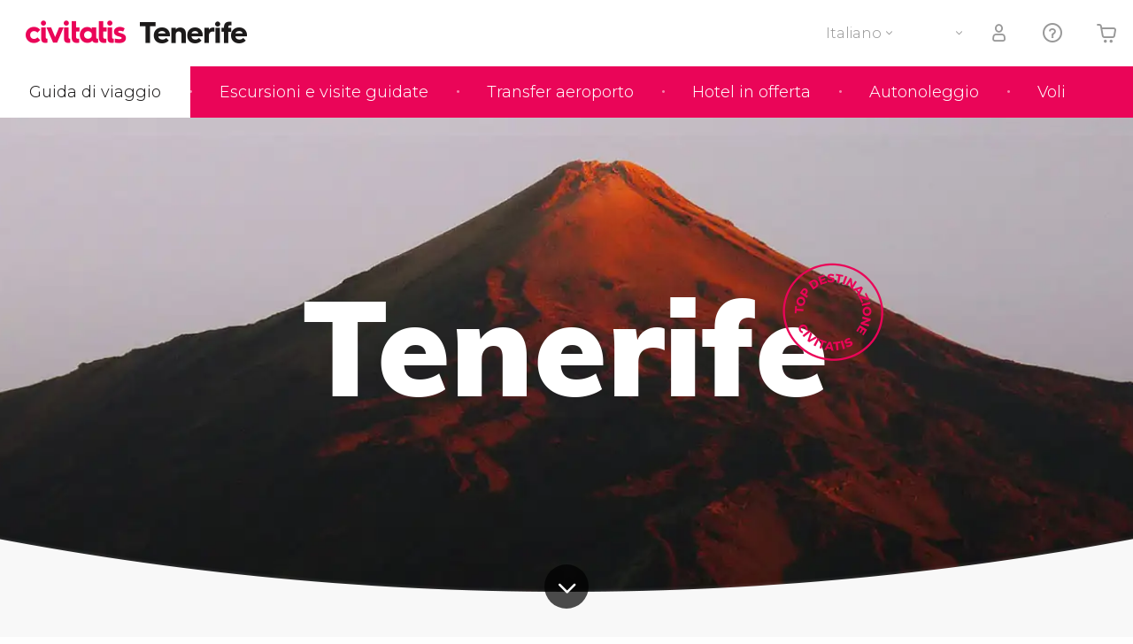

--- FILE ---
content_type: text/html;charset=UTF-8
request_url: https://www.scopritenerife.it/
body_size: 62957
content:
<!DOCTYPE html>
<html
    lang="it"
            data-lang="it"
    >
<head>
                <script type="text/javascript">window.gdprAppliesGlobally=true;(function(){function n(e){if(!window.frames[e]){if(document.body&&document.body.firstChild){var t=document.body;var r=document.createElement("iframe");r.style.display="none";r.name=e;r.title=e;}else{setTimeout(function(){n(e)},5)}}}function e(r,a,o,s,c){function e(e,t,r,n){if(typeof r!=="function"){return}if(!window[a]){window[a]=[]}var i=false;if(c){i=c(e,n,r)}if(!i){window[a].push({command:e,version:t,callback:r,parameter:n})}}e.stub=true;e.stubVersion=2;function t(n){if(!window[r]||window[r].stub!==true){return}if(!n.data){return}var i=typeof n.data==="string";var e;try{e=i?JSON.parse(n.data):n.data}catch(t){return}if(e[o]){var a=e[o];window[r](a.command,a.version,function(e,t){var r={};r[s]={returnValue:e,success:t,callId:a.callId};n.source.postMessage(i?JSON.stringify(r):r,"*")},a.parameter)}}if(typeof window[r]!=="function"){window[r]=e;if(window.addEventListener){window.addEventListener("message",t,false)}else{window.attachEvent("onmessage",t)}}}e("__uspapi","__uspapiBuffer","__uspapiCall","__uspapiReturn");n("__uspapiLocator");e("__tcfapi","__tcfapiBuffer","__tcfapiCall","__tcfapiReturn");n("__tcfapiLocator");(function(e){var i=document.createElement("script");i.id="spcloader";i.type="text/javascript";i["defer"]=true;i.charset="utf-8";var a="/didomi/"+e+"/loader.js?target="+document.location.hostname;if(window.didomiConfig&&window.didomiConfig.user){var o=window.didomiConfig.user;var s=o.country;var c=o.region;if(s){a=a+"&country="+s;if(c){a=a+"&region="+c}}};n.href=a;i.src=a;var d=document.getElementsByTagName("script")[0];d.parentNode.insertBefore(i,d)})("60ac3ba7-1ae5-42dc-be9a-50140ae6cea1")})();</script>
    <script type="text/javascript">
        window.didomiConfig = {
            languages: {
                enabled: ['it'],
                default: 'it'
            }
        };
        var updateDidomiClass = function () {
            if (Didomi.notice.isVisible()) {
                document.body.classList.add('is-didomi-visible'); 
            }
            else { 
                document.body.classList.remove('is-didomi-visible'); 
                
                if(typeof CivAPP !== 'undefined' && typeof CivAPP.Utils !== 'undefined' && typeof CivAPP.Utils.removeFixedElementsFromElement == 'function') {
                    CivAPP.Utils.removeFixedElementsFromElement();
                    $(window).off("resize.initZendeskFixDidomi");
                }
            }
        }
        window.didomiOnReady = window.didomiOnReady || [];
        window.didomiOnReady.push(function (Didomi) {
            updateDidomiClass();
        });
        window.didomiOnReady.push(function (Didomi) {
            Didomi.on('consent.changed',function () {
                setTimeout(function () {
                    updateDidomiClass();
                }, 200);
                consentPush();
                // The user consent status has changed
                if (typeof dataLayer !== 'undefined') {
                    dataLayer.push({
                        'event': 'consentUpdate'
                    });
                }
            });
            Didomi.on('notice.hidden',function () {
                setTimeout(function () {
                    updateDidomiClass();
                }, 200);
            });
            consentPush();
            // The user consent status has changed
            if (typeof dataLayer !== 'undefined') {
                dataLayer.push({
                    'event': 'consentInit'
                });
            }
        });

        if(typeof CivAPP !== 'undefined' && typeof CivAPP.Utils !== 'undefined' && typeof CivAPP.Utils.createCookie == 'function'){
            if(typeof(window.didomiState.didomiVendorsConsent) !== 'undefined' &&  CivAPP.Utils.readCookie('OptimizeEnabled') == null && 'true' == 'true'){
                var enabled = false;
                var vendorToSearch = 'c:googleana-W4pwUnkt';
                var acceptedVendors = window.didomiState.didomiVendorsConsent.split(",");
                for(var i = 0; i < acceptedVendors.length; i++){
                    if(acceptedVendors[i] == vendorToSearch){
                        enabled = true;
                    }
                }
                CivAPP.Utils.createCookie('OptimizeEnabled', enabled, 30);
            }
        }

        function consentPush()
        {
            var enabled = false;
            var vendorFound = false;
            var vendorToSearch = 'c:optimizely-i4R9Tawr';
            var acceptedVendors = window.didomiState.didomiVendorsConsent.split(",");

            for(var i = 0; i < acceptedVendors.length; i++){
                if(acceptedVendors[i] === vendorToSearch){
                    vendorFound = true;
                    break;
                }
            }

            if (vendorFound) {
                window.optimizely = window.optimizely || [];
                window.optimizely.push({
                    "type": "sendEvents"
                });
            } else {
                window.optimizely = window.optimizely || [];
                window.optimizely.push({
                    "type": "holdEvents"
                });
            }
            
            if(typeof CivAPP !== 'undefined' && typeof CivAPP.Utils !== 'undefined' && typeof CivAPP.Utils.createCookie == 'function'){
                CivAPP.Utils.createCookie('OptimizeEnabled', enabled, 30);
            }
            
            // The SDK is done loading, check the consent status of the user
            //const AllStatus = Didomi.getUserConsentStatusForAll();
            //dataLayer.push({'DidomiStatus': AllStatus});
            if (typeof dataLayer !== 'undefined') {
                dataLayer.push({
                    'DidomiStatus': {
                        // Didomi variables
                        'GDPRApplies': typeof(window.didomiState.didomiGDPRApplies) !== 'undefined' ? window.didomiState.didomiGDPRApplies : null,
                        'IABConsent': typeof(window.didomiState.didomiIABConsent) !== 'undefined' ? window.didomiState.didomiIABConsent : null  ,
                        'VendorsConsent': typeof(window.didomiState.didomiVendorsConsent) !== 'undefined' ? window.didomiState.didomiVendorsConsent : null, //Socios aceptados
                        'VendorsConsentUnknown': typeof(window.didomiState.didomiVendorsConsentUnknown) !== 'undefined' ? window.didomiState.didomiVendorsConsentUnknown : null, //Socios sin estado
                        'VendorsConsentDenied': typeof(window.didomiState.didomiVendorsConsentDenied) !== 'undefined' ? window.didomiState.didomiVendorsConsentDenied : null, //Socios denegados
                        'PurposesConsent': typeof(window.didomiState.didomiPurposesConsent) !== 'undefined' ? window.didomiState.didomiPurposesConsent : null, //Categorias aceptadas
                        'PurposesConsentUnknown': typeof(window.didomiState.didomiPurposesConsentUnknown) !== 'undefined' ? window.didomiState.didomiPurposesConsentUnknown : null, //Categorias sin estado
                        'PurposesConsentDenied': typeof(window.didomiState.didomiPurposesConsentDenied) !== 'undefined' ? window.didomiState.didomiPurposesConsentDenied : null, //Categorias denegadas
                        'ExperimentId': typeof(window.didomiState.didomiExperimentId) !== 'undefined' ? window.didomiState.didomiExperimentId : null, //Id de experimento
                        'ExperimentUserGroup': typeof(window.didomiState.didomiExperimentUserGroup) !== 'undefined' ? window.didomiState.didomiExperimentUserGroup : null //Grupo de experimento
                    }
                }
            );
            }
        }
    </script>
            <script>
    dataLayer = window.dataLayer || [];
    dataLayer.push({
        'pageLanguage': 'it',
        'geoCode': 'US',
    });
</script>
    <script>
        window.gtmEnabled = true;
    </script>
    <script>
        (function (w, d, s, l, i) {w[l] = w[l] || [];w[l].push({'gtm.start': new Date().getTime(), event: 'gtm.js'});var f = d.getElementsByTagName(s)[0], j = d.createElement(s), dl = l != 'dataLayer' ? '&l=' + l : '';j.defer = true;j.src = '/gtm/gtm.js?id=' + i + dl;
        j.addEventListener('load', function() {
            var _ge = new CustomEvent('gtm_loaded', { bubbles: true });
            d.dispatchEvent(_ge);
        });

        j.addEventListener('error', function(event) {
            var errorMessage = 'Script load error - URL: ' + event.target.src;
            var _ge = new CustomEvent('gtm_error', { 
                bubbles: true, 
                detail: errorMessage 
            });

            d.dispatchEvent(_ge);
        });

        f.parentNode.insertBefore(j, f);})(window, document, 'script', 'dataLayer', '');
    </script>


    
    <script>
        var showConfirmationTags = false;
        var GTMData = {"event":"productImpression","ecommerce":{"navigationCurrency":"USD","currencyCode":"EUR","impressions":[{"id":157753,"name":"Biglietti per la funivia del Teide  Trekking alla cima","price":0,"brand":8182,"category":"Biglietti","position":0,"url":"https:\/\/www.civitatis.com\/it\/\/biglietti-funivia-teide-trekking-cima","list":"Costa Adeje","list_id":"4227","category2":0,"category3":1,"category4":"73","dimension32":163},{"id":150914,"name":"Whale watching in barca","price":0,"brand":27157,"category":"Azione e natura","position":1,"url":"https:\/\/www.civitatis.com\/it\/\/avvistamento-cetacei-cristianos","list":"Los Cristianos","list_id":"4230","category2":0,"category3":1,"category4":"73","dimension32":15},{"id":30000,"name":"Giro in catamarano di 3 ore con avvistamento e ascolto di cetacei","price":0,"brand":908,"category":"Giri in barca","position":2,"url":"https:\/\/www.civitatis.com\/it\/\/catamarano-avvistamento-cetacei","list":"Costa Adeje","list_id":"4227","category2":0,"category3":1,"category4":"73","dimension32":44},{"id":110467,"name":"Escursione al Teide  Funivia dal sud di Tenerife","price":0,"brand":8182,"category":"Escursioni di un giorno","position":3,"url":"https:\/\/www.civitatis.com\/it\/\/escursione-teide-funivia-sud","list":"Adeje","list_id":"4249","category2":0,"category3":1,"category4":"73","dimension32":87},{"id":209969,"name":"Giro in cammello a Los Cristianos con visita a una fattoria","price":0,"brand":52409,"category":"Azione e natura","position":4,"url":"https:\/\/www.civitatis.com\/it\/\/giro-cammello-cristianos","list":"Los Cristianos","list_id":"4230","category2":0,"category3":1,"category4":"73","dimension32":25.23},{"id":119860,"name":"Free tour di Santa Cruz de Tenerife","price":0,"brand":27605,"category":"Visite guidate e free tour","position":5,"url":"https:\/\/www.civitatis.com\/it\/\/free-tour-santa-cruz-tenerife","list":"Santa Cruz de Tenerife","list_id":"4240","category2":1,"category3":1,"category4":"73","dimension32":0},{"id":4642,"name":"Biglietti per Loro Parque","price":0,"brand":24989,"category":"Biglietti","position":6,"url":"https:\/\/www.civitatis.com\/it\/\/biglietti-loro-parque","list":"Puerto de la Cruz","list_id":"4228","category2":0,"category3":1,"category4":"73","dimension32":22},{"id":76430,"name":"Trekking serale al Parco Nazionale del Teide con osservazione astronomica","price":0,"brand":167,"category":"Azione e natura","position":7,"url":"https:\/\/www.civitatis.com\/it\/\/trekking-serale-parco-teide","list":"Las Canadas del Teide","list_id":"4229","category2":0,"category3":1,"category4":"73","dimension32":24},{"id":159857,"name":"Free tour del Parco Nazionale del Teide","price":0,"brand":26030,"category":"Visite guidate e free tour","position":8,"url":"https:\/\/www.civitatis.com\/it\/\/free-tour-teide","list":"Las Canadas del Teide","list_id":"4229","category2":1,"category3":1,"category4":"73","dimension32":0},{"id":7209,"name":"Escursione privata a Tenerife in italiano","price":0,"brand":1223,"category":"Escursioni di un giorno","position":9,"url":"https:\/\/www.civitatis.com\/it\/\/escursione-privata-tenerife","list":"Santa Cruz de Tenerife","list_id":"4240","category2":0,"category3":1,"category4":"73","dimension32":196},{"id":173224,"name":"Hard Rock Cafe Tenerife con accesso prioritario","price":0,"brand":35994,"category":"Gastronomia ed enoturismo","position":10,"url":"https:\/\/www.civitatis.com\/it\/\/hard-rock-cafe-tenerife","list":"Playa de las Americas","list_id":"4247","category2":0,"category3":1,"category4":"73","dimension32":34},{"id":151018,"name":"Giro in goletta con whale watching","price":0,"brand":29321,"category":"Giri in barca","position":11,"url":"https:\/\/www.civitatis.com\/it\/\/giro-goletta-avvistamento-cetacei","list":"Los Cristianos","list_id":"4230","category2":0,"category3":1,"category4":"73","dimension32":25.11},{"id":12880,"name":"Escursione al Teide Icod Masca e Garachico dal sud di Tenerife","price":0,"brand":367,"category":"Escursioni di un giorno","position":12,"url":"https:\/\/www.civitatis.com\/it\/\/escursione-teide-icod-garachico","list":"Los Cristianos","list_id":"4230","category2":0,"category3":1,"category4":"73","dimension32":56},{"id":28024,"name":"Escursione libera a Los Cristianos in pullman","price":0,"brand":3100,"category":"Escursioni di un giorno","position":13,"url":"https:\/\/www.civitatis.com\/it\/\/escursione-cristianos-pullman","list":"Puerto de la Cruz","list_id":"4228","category2":0,"category3":1,"category4":"73","dimension32":25},{"id":90872,"name":"Trekking nel Parco rurale di Anaga","price":0,"brand":167,"category":"Azione e natura","position":14,"url":"https:\/\/www.civitatis.com\/it\/\/trekking-parco-rurale-anaga","list":"San Cristobal de La Laguna","list_id":"4231","category2":0,"category3":1,"category4":"73","dimension32":20},{"id":104696,"name":"Biglietti per la Casa de los Balcones","price":0,"brand":24382,"category":"Biglietti","position":15,"url":"https:\/\/www.civitatis.com\/it\/\/biglietti-casa-balcones","list":"La Orotava","list_id":"4237","category2":0,"category3":1,"category4":"73","dimension32":6},{"id":7910,"name":"Biglietti per il Parco del Drago Millenario","price":0,"brand":869,"category":"Biglietti","position":16,"url":"https:\/\/www.civitatis.com\/it\/\/biglietti-parco-drago-millenario","list":"Icod de los Vinos","list_id":"4236","category2":0,"category3":1,"category4":"73","dimension32":5},{"id":159400,"name":"Free tour di Puerto de la Cruz","price":0,"brand":27605,"category":"Visite guidate e free tour","position":17,"url":"https:\/\/www.civitatis.com\/it\/\/free-tour-puerto-cruz","list":"Puerto de la Cruz","list_id":"4228","category2":1,"category3":1,"category4":"73","dimension32":0},{"id":159412,"name":"Free tour dei misteri e delle leggende di San Cristobal de La Laguna","price":0,"brand":27605,"category":"Visite guidate e free tour","position":18,"url":"https:\/\/www.civitatis.com\/it\/\/free-tour-leggende-folclore-laguna","list":"San Cristobal de La Laguna","list_id":"4231","category2":1,"category3":1,"category4":"73","dimension32":0},{"id":111623,"name":"Free tour di San Cristobal de La Laguna","price":0,"brand":27605,"category":"Visite guidate e free tour","position":19,"url":"https:\/\/www.civitatis.com\/it\/\/free-tour-la-laguna","list":"San Cristobal de La Laguna","list_id":"4231","category2":1,"category3":1,"category4":"73","dimension32":0},{"id":135102,"name":"Free tour di Garachico","price":0,"brand":27605,"category":"Visite guidate e free tour","position":20,"url":"https:\/\/www.civitatis.com\/it\/\/free-tour-garachico","list":"Garachico","list_id":"4235","category2":1,"category3":1,"category4":"73","dimension32":0},{"id":4543,"name":"Biglietti per Siam Park","price":0,"brand":24989,"category":"Biglietti","position":21,"url":"https:\/\/www.civitatis.com\/it\/\/biglietti-siam-park","list":"Costa Adeje","list_id":"4227","category2":0,"category3":1,"category4":"73","dimension32":22},{"id":109495,"name":"Tour in quad del Parco Nazionale del Teide dal sud di Tenerife","price":0,"brand":242,"category":"Azione e natura","position":22,"url":"https:\/\/www.civitatis.com\/it\/\/tour-quad-parco-nazionale-teide","list":"San Miguel de Abona","list_id":"4234","category2":0,"category3":1,"category4":"73","dimension32":130},{"id":160403,"name":"Free tour di La Orotava","price":0,"brand":27605,"category":"Visite guidate e free tour","position":23,"url":"https:\/\/www.civitatis.com\/it\/\/free-tour-orotava","list":"La Orotava","list_id":"4237","category2":1,"category3":1,"category4":"73","dimension32":0},{"id":165529,"name":"Trekking a Masca  Giro in barca fino a Los Gigantes","price":0,"brand":13273,"category":"Azione e natura","position":24,"url":"https:\/\/www.civitatis.com\/it\/\/trekking-masca-barca-gigantes","list":"Los Gigantes","list_id":"4262","category2":0,"category3":1,"category4":"73","dimension32":145},{"id":9613,"name":"Immersione con sottomarino nella costa sud di Tenerife","price":0,"brand":375,"category":"Azione e natura","position":25,"url":"https:\/\/www.civitatis.com\/it\/\/immersione-sottomarino-sud-tenerife","list":"San Miguel de Abona","list_id":"4234","category2":0,"category3":1,"category4":"73","dimension32":61},{"id":34970,"name":"Tour in jeep al Teide e a Masca","price":0,"brand":6554,"category":"Azione e natura","position":26,"url":"https:\/\/www.civitatis.com\/it\/\/tour-jeep-teide-masca","list":"Playa de las Americas","list_id":"4247","category2":0,"category3":1,"category4":"73","dimension32":66},{"id":135111,"name":"Giro in catamarano di 5 ore con avvistamento e ascolto di cetacei","price":0,"brand":908,"category":"Giri in barca","position":27,"url":"https:\/\/www.civitatis.com\/it\/\/giro-catamarano-avvistamento-ascolto-cetacei","list":"Costa Adeje","list_id":"4227","category2":0,"category3":1,"category4":"73","dimension32":59},{"id":9610,"name":"Giro in catamarano a Costa Adeje","price":0,"brand":393,"category":"Giri in barca","position":28,"url":"https:\/\/www.civitatis.com\/it\/\/gita-catamarano-sudest-tenerife","list":"Costa Adeje","list_id":"4227","category2":0,"category3":1,"category4":"73","dimension32":39},{"id":119213,"name":"Visita a una piantagione di banane a La Orotava","price":0,"brand":25289,"category":"Gastronomia ed enoturismo","position":29,"url":"https:\/\/www.civitatis.com\/it\/\/visita-piantagione-banane-la-orotava","list":"La Orotava","list_id":"4237","category2":0,"category3":1,"category4":"73","dimension32":20},{"id":70939,"name":"Biglietti per Loro Parque  Siam Park","price":0,"brand":24989,"category":"Biglietti","position":30,"url":"https:\/\/www.civitatis.com\/it\/\/loro-parque-siam-park","list":"Puerto de la Cruz","list_id":"4228","category2":0,"category3":1,"category4":"73","dimension32":39},{"id":128037,"name":"Escursione a La Gomera  Tour in fuoristrada","price":0,"brand":6554,"category":"Escursioni di un giorno","position":31,"url":"https:\/\/www.civitatis.com\/it\/\/escursione-la-gomera-tour-fuoristrada","list":"Playa de las Americas","list_id":"4247","category2":0,"category3":1,"category4":"73","dimension32":145},{"id":131178,"name":"Parasailing sulla Costa Adeje","price":0,"brand":6373,"category":"Azione e natura","position":32,"url":"https:\/\/www.civitatis.com\/it\/\/parasailing-costa-adeje","list":"Costa Adeje","list_id":"4227","category2":0,"category3":1,"category4":"73","dimension32":54},{"id":7214,"name":"Escursione a La Gomera dal sud di Tenerife","price":0,"brand":367,"category":"Escursioni di un giorno","position":33,"url":"https:\/\/www.civitatis.com\/it\/\/escursione-la-gomera","list":"Los Cristianos","list_id":"4230","category2":0,"category3":1,"category4":"73","dimension32":105},{"id":21511,"name":"Biglietti per le Piramidi di Guimar","price":0,"brand":1751,"category":"Biglietti","position":34,"url":"https:\/\/www.civitatis.com\/it\/\/biglietti-piramidi-guimar","list":"Guimar","list_id":"4243","category2":0,"category3":1,"category4":"73","dimension32":12.5},{"id":9619,"name":"Giro in veliero con avvistamento di cetacei","price":0,"brand":908,"category":"Giri in barca","position":35,"url":"https:\/\/www.civitatis.com\/it\/\/giro-veliero-avvistamento-catacei","list":"Costa Adeje","list_id":"4227","category2":0,"category3":1,"category4":"73","dimension32":59},{"id":12910,"name":"Tour in barca a vela da Costa Adeje","price":0,"brand":6184,"category":"Giri in barca","position":36,"url":"https:\/\/www.civitatis.com\/it\/\/giro-barca-vela","list":"Costa Adeje","list_id":"4227","category2":0,"category3":1,"category4":"73","dimension32":60},{"id":75839,"name":"Tour dell39isola di Tenerife dal sud","price":0,"brand":3100,"category":"Escursioni di un giorno","position":37,"url":"https:\/\/www.civitatis.com\/it\/\/tour-tenerife-sud-isola","list":"Costa Adeje","list_id":"4227","category2":0,"category3":1,"category4":"73","dimension32":55},{"id":160022,"name":"Tour dei misteri e delle leggende della Laguna","price":0,"brand":303,"category":"Visite guidate e free tour","position":38,"url":"https:\/\/www.civitatis.com\/it\/\/tour-misteri-leggende-laguna","list":"San Cristobal de La Laguna","list_id":"4231","category2":0,"category3":1,"category4":"73","dimension32":13},{"id":140894,"name":"Jeep safari nel Parco Nazionale del Teide","price":0,"brand":6554,"category":"Azione e natura","position":39,"url":"https:\/\/www.civitatis.com\/it\/\/jeep-safari-parco-teide","list":"Playa de las Americas","list_id":"4247","category2":0,"category3":1,"category4":"73","dimension32":59},{"id":58021,"name":"Passeggiata a cavallo nel sud di Tenerife","price":0,"brand":26173,"category":"Azione e natura","position":40,"url":"https:\/\/www.civitatis.com\/it\/\/passeggiata-cavallo-arona","list":"Arona","list_id":"4253","category2":0,"category3":1,"category4":"73","dimension32":40},{"id":133726,"name":"Escursione a Santa Cruz La Laguna e Anaga dal sud di Tenerife","price":0,"brand":3100,"category":"Escursioni di un giorno","position":41,"url":"https:\/\/www.civitatis.com\/it\/\/escursione-santa-cruz-laguna-taganana","list":"Costa Adeje","list_id":"4227","category2":0,"category3":1,"category4":"73","dimension32":52},{"id":93339,"name":"Tour in moto d39acqua del sud di Tenerife","price":0,"brand":16073,"category":"Azione e natura","position":42,"url":"https:\/\/www.civitatis.com\/it\/\/sud-tenerife-moto-acqua","list":"San Miguel de Abona","list_id":"4234","category2":0,"category3":1,"category4":"73","dimension32":79},{"id":180054,"name":"Cena con spettacolo medievale nel Castello di San Miguel","price":0,"brand":37677,"category":"Spettacoli","position":43,"url":"https:\/\/www.civitatis.com\/it\/\/cena-spettacolo-castello-san-miguel","list":"San Miguel de Abona","list_id":"4234","category2":0,"category3":1,"category4":"73","dimension32":49.5},{"id":110230,"name":"Corso di surf a Playa de las Americas","price":0,"brand":19195,"category":"Azione e natura","position":44,"url":"https:\/\/www.civitatis.com\/it\/\/corso-surf-playa-americas","list":"Playa de las Americas","list_id":"4247","category2":0,"category3":1,"category4":"73","dimension32":40},{"id":12820,"name":"Escursione al Teide dal sud di Tenerife","price":0,"brand":8182,"category":"Escursioni di un giorno","position":45,"url":"https:\/\/www.civitatis.com\/it\/\/escursione-teide","list":"Costa Adeje","list_id":"4227","category2":0,"category3":1,"category4":"73","dimension32":49},{"id":46762,"name":"Escursione a Masca e Los Gigantes","price":0,"brand":3319,"category":"Giri in barca","position":46,"url":"https:\/\/www.civitatis.com\/it\/\/escursione-masca-los-gigantes","list":"Costa Adeje","list_id":"4227","category2":0,"category3":1,"category4":"73","dimension32":60},{"id":132831,"name":"Biglietti per Aqualand Costa Adeje","price":0,"brand":25936,"category":"Biglietti","position":47,"url":"https:\/\/www.civitatis.com\/it\/\/biglietti-aqualand-costa-adeje","list":"Costa Adeje","list_id":"4227","category2":0,"category3":1,"category4":"73","dimension32":36},{"id":9616,"name":"Visita guidata dell39Osservatorio Astronomico del Teide","price":0,"brand":8182,"category":"Visite guidate e free tour","position":48,"url":"https:\/\/www.civitatis.com\/it\/\/visita-guidata-osservatorio-teide","list":"Las Canadas del Teide","list_id":"4229","category2":0,"category3":1,"category4":"73","dimension32":21},{"id":151029,"name":"Giro in goletta con avvistamento di cetacei  Pranzo","price":0,"brand":29321,"category":"Giri in barca","position":49,"url":"https:\/\/www.civitatis.com\/it\/\/giro-goletta-avvistamento-cetacei-pranzo","list":"Los Cristianos","list_id":"4230","category2":0,"category3":1,"category4":"73","dimension32":61},{"id":37906,"name":"Volo in parapendio nel sud di Tenerife","price":0,"brand":34289,"category":"Azione e natura","position":50,"url":"https:\/\/www.civitatis.com\/it\/\/volo-parapendio","list":"Costa Adeje","list_id":"4227","category2":0,"category3":1,"category4":"73","dimension32":110},{"id":155449,"name":"Spettacolo Ole Flamenco Show","price":0,"brand":30649,"category":"Spettacoli","position":51,"url":"https:\/\/www.civitatis.com\/it\/\/spettacolo-ole-flamenco-show","list":"Costa Adeje","list_id":"4227","category2":0,"category3":1,"category4":"73","dimension32":51},{"id":171592,"name":"Biglietti per Scandal Dinner Show","price":0,"brand":29194,"category":"Spettacoli","position":52,"url":"https:\/\/www.civitatis.com\/it\/\/biglietti-scandal-dinner-show","list":"Costa Adeje","list_id":"4227","category2":0,"category3":1,"category4":"73","dimension32":94},{"id":110451,"name":"Biglietti per la funivia  Trekking alla cima del Teide","price":0,"brand":8182,"category":"Biglietti","position":53,"url":"https:\/\/www.civitatis.com\/it\/\/biglietti-funivia-trekking-cima-teide","list":"Puerto de la Cruz","list_id":"4228","category2":0,"category3":1,"category4":"73","dimension32":163},{"id":52822,"name":"Kayak e snorkeling a Los Cristianos","price":0,"brand":8681,"category":"Azione e natura","position":54,"url":"https:\/\/www.civitatis.com\/it\/\/kayak-snorkeling-los-cristianos","list":"Los Cristianos","list_id":"4230","category2":0,"category3":1,"category4":"73","dimension32":45},{"id":125579,"name":"Giro in barca da Punta de Teno","price":0,"brand":39418,"category":"Giri in barca","position":55,"url":"https:\/\/www.civitatis.com\/it\/\/giro-barca-punta-teno","list":"Buenavista del Norte","list_id":"4232","category2":0,"category3":1,"category4":"73","dimension32":30},{"id":25780,"name":"Biglietti del Palmetum","price":0,"brand":5446,"category":"Biglietti","position":56,"url":"https:\/\/www.civitatis.com\/it\/\/biglietti-palmetum","list":"Santa Cruz de Tenerife","list_id":"4240","category2":0,"category3":1,"category4":"73","dimension32":6},{"id":207990,"name":"Autobus turistico di Santa Cruz de Tenerife","price":0,"brand":105,"category":"Visite guidate e free tour","position":57,"url":"https:\/\/www.civitatis.com\/it\/\/autobus-turistico-santa-cruz-tenerife","list":"Santa Cruz de Tenerife","list_id":"4240","category2":0,"category3":1,"category4":"73","dimension32":20},{"id":75599,"name":"Tour dei misteri al Barranco de Badajoz","price":0,"brand":1949,"category":"Visite guidate e free tour","position":58,"url":"https:\/\/www.civitatis.com\/it\/\/tour-misteri-barranco-badajoz","list":"Guimar","list_id":"4243","category2":0,"category3":1,"category4":"73","dimension32":18},{"id":4649,"name":"Escursione al Loro Parque","price":0,"brand":367,"category":"Escursioni di un giorno","position":59,"url":"https:\/\/www.civitatis.com\/it\/\/escursione-loro-parque","list":"La Caleta","list_id":"4248","category2":0,"category3":1,"category4":"73","dimension32":64},{"id":129229,"name":"Giro in cammello a El Tanque","price":0,"brand":768,"category":"Azione e natura","position":60,"url":"https:\/\/www.civitatis.com\/it\/\/giro-cammello-el-tanque","list":"El Tanque","list_id":"4251","category2":0,"category3":1,"category4":"73","dimension32":15},{"id":66799,"name":"Escursione al Teide Icod Masca e Garachico","price":0,"brand":3100,"category":"Escursioni di un giorno","position":61,"url":"https:\/\/www.civitatis.com\/it\/\/teide-icod-garachico-nord","list":"Puerto de la Cruz","list_id":"4228","category2":0,"category3":1,"category4":"73","dimension32":55},{"id":110460,"name":"Escursione al Teide  Funivia dal nord di Tenerife","price":0,"brand":8182,"category":"Escursioni di un giorno","position":62,"url":"https:\/\/www.civitatis.com\/it\/\/escursione-teide-funivia-nord","list":"Puerto de la Cruz","list_id":"4228","category2":0,"category3":1,"category4":"73","dimension32":87},{"id":118186,"name":"Escursione a La Gomera dal nord di Tenerife","price":0,"brand":3100,"category":"Escursioni di un giorno","position":63,"url":"https:\/\/www.civitatis.com\/it\/\/escursione-la-gomera-nord-tenerife","list":"Puerto de la Cruz","list_id":"4228","category2":0,"category3":1,"category4":"73","dimension32":105},{"id":89849,"name":"Noleggio bici al sud di Tenerife","price":0,"brand":16910,"category":"Trasporto e transfer","position":64,"url":"https:\/\/www.civitatis.com\/it\/\/noleggio-bici-sud-tenerife","list":"Los Cristianos","list_id":"4230","category2":0,"category3":1,"category4":"73","dimension32":30},{"id":118170,"name":"Giro in yacht con avvistamento di cetacei","price":0,"brand":6491,"category":"Giri in barca","position":65,"url":"https:\/\/www.civitatis.com\/it\/\/giro-yacht-avvistamento-cetacei","list":"Playa de San Juan","list_id":"4233","category2":0,"category3":1,"category4":"73","dimension32":65},{"id":189519,"name":"Spettacolo di flamenco a Castillo de San Miguel","price":0,"brand":37677,"category":"Spettacoli","position":66,"url":"https:\/\/www.civitatis.com\/it\/\/spettacolo-flamenco-castillo-san-miguel","list":"San Miguel de Abona","list_id":"4234","category2":0,"category3":1,"category4":"73","dimension32":29},{"id":160400,"name":"Free tour dei misteri e delle leggende di La Orotava","price":0,"brand":27605,"category":"Visite guidate e free tour","position":67,"url":"https:\/\/www.civitatis.com\/it\/\/free-tour-misteri-leggende-orotava","list":"La Orotava","list_id":"4237","category2":1,"category3":1,"category4":"73","dimension32":0},{"id":111376,"name":"Biglietti per Aqua Club Termal","price":0,"brand":24791,"category":"Biglietti","position":68,"url":"https:\/\/www.civitatis.com\/it\/\/biglietti-aqua-club-termal","list":"Costa Adeje","list_id":"4227","category2":0,"category3":1,"category4":"73","dimension32":40},{"id":130558,"name":"Immersione per principianti a Costa Adeje","price":0,"brand":24331,"category":"Azione e natura","position":69,"url":"https:\/\/www.civitatis.com\/it\/\/immersione-principianti-costa-adeje","list":"Costa Adeje","list_id":"4227","category2":0,"category3":1,"category4":"73","dimension32":65},{"id":131184,"name":"Noleggio di motoscafo senza patente a Costa Adeje","price":0,"brand":6373,"category":"Giri in barca","position":70,"url":"https:\/\/www.civitatis.com\/it\/\/noleggio-motoscafo-senza-patente","list":"Costa Adeje","list_id":"4227","category2":0,"category3":1,"category4":"73","dimension32":72},{"id":28226,"name":"Escursione al Teide dal nord di Tenerife","price":0,"brand":8182,"category":"Escursioni di un giorno","position":71,"url":"https:\/\/www.civitatis.com\/it\/\/escursione-teide-nord","list":"Puerto de la Cruz","list_id":"4228","category2":0,"category3":1,"category4":"73","dimension32":49},{"id":140350,"name":"Tour astronomico del Teide dal nord di Tenerife","price":0,"brand":8182,"category":"Azione e natura","position":72,"url":"https:\/\/www.civitatis.com\/it\/\/tour-astronomico-teide","list":"Puerto de la Cruz","list_id":"4228","category2":0,"category3":1,"category4":"73","dimension32":103},{"id":140899,"name":"Jeep safari a Icod de los Vinos Garachico e Masca","price":0,"brand":6554,"category":"Azione e natura","position":73,"url":"https:\/\/www.civitatis.com\/it\/\/jeep-icod-vinos-garachico-masca","list":"Puerto de la Cruz","list_id":"4228","category2":0,"category3":1,"category4":"73","dimension32":61},{"id":125645,"name":"Osservazione di stelle sul Teide","price":0,"brand":8182,"category":"Azione e natura","position":74,"url":"https:\/\/www.civitatis.com\/it\/\/osservazione-stelle-teide","list":"Las Canadas del Teide","list_id":"4229","category2":0,"category3":1,"category4":"73","dimension32":40},{"id":134860,"name":"Escursione a La Palma  Vulcano Tajogaite","price":0,"brand":14851,"category":"Escursioni di un giorno","position":75,"url":"https:\/\/www.civitatis.com\/it\/\/escursione-vulcano-palma","list":"Los Cristianos","list_id":"4230","category2":0,"category3":1,"category4":"73","dimension32":120},{"id":135684,"name":"Immersione per principianti a Los Cristianos","price":0,"brand":8681,"category":"Azione e natura","position":76,"url":"https:\/\/www.civitatis.com\/it\/\/immersione-principianti-cristianos","list":"Los Cristianos","list_id":"4230","category2":0,"category3":1,"category4":"73","dimension32":85},{"id":125550,"name":"Laboratorio di salse mojo canarie nelle cantine Monje","price":0,"brand":24489,"category":"Gastronomia ed enoturismo","position":77,"url":"https:\/\/www.civitatis.com\/it\/\/laboratorio-salse-mojo-cantine-monje","list":"El Sauzal","list_id":"4238","category2":0,"category3":1,"category4":"73","dimension32":46},{"id":140829,"name":"Visita alle cantine Monje","price":0,"brand":24489,"category":"Gastronomia ed enoturismo","position":78,"url":"https:\/\/www.civitatis.com\/it\/\/visita-cantine-monje","list":"El Sauzal","list_id":"4238","category2":0,"category3":1,"category4":"73","dimension32":35},{"id":126159,"name":"Tour di Masca e dei punti panoramici del nord di Tenerife","price":0,"brand":1949,"category":"Escursioni di un giorno","position":79,"url":"https:\/\/www.civitatis.com\/it\/\/masca-punti-panoramici-nord-tenerife","list":"Santa Cruz de Tenerife","list_id":"4240","category2":0,"category3":1,"category4":"73","dimension32":42},{"id":189740,"name":"Trekking alla spiaggia di Antequera  Giro in barca","price":0,"brand":167,"category":"Azione e natura","position":80,"url":"https:\/\/www.civitatis.com\/it\/\/trekking-spiaggia-antequera-giro-barca","list":"Santa Cruz de Tenerife","list_id":"4240","category2":0,"category3":1,"category4":"73","dimension32":55},{"id":145086,"name":"Avvistamento di cetacei a Las Galletas","price":0,"brand":27094,"category":"Azione e natura","position":81,"url":"https:\/\/www.civitatis.com\/it\/\/avvistamento-cetacei-galletas","list":"Las Galletas","list_id":"4246","category2":0,"category3":1,"category4":"73","dimension32":59},{"id":12904,"name":"Escursione serale al Parco del Teide","price":0,"brand":367,"category":"Escursioni di un giorno","position":82,"url":"https:\/\/www.civitatis.com\/it\/\/escursione-teide-sera","list":"La Caleta","list_id":"4248","category2":0,"category3":1,"category4":"73","dimension32":78},{"id":134685,"name":"Biglietti per Jungle Park","price":0,"brand":25937,"category":"Biglietti","position":83,"url":"https:\/\/www.civitatis.com\/it\/\/biglietti-jungle-park","list":"Arona","list_id":"4253","category2":0,"category3":1,"category4":"73","dimension32":35},{"id":9145,"name":"Snorkeling alla Pared de El Palmar","price":0,"brand":242,"category":"Azione e natura","position":84,"url":"https:\/\/www.civitatis.com\/it\/\/snorkeling-pared-el-palmar","list":"Costa Adeje","list_id":"4227","category2":0,"category3":1,"category4":"73","dimension32":45},{"id":27976,"name":"Tour del vino nel sud di Tenerife","price":0,"brand":3100,"category":"Gastronomia ed enoturismo","position":85,"url":"https:\/\/www.civitatis.com\/it\/\/tour-vino-tenerife","list":"Costa Adeje","list_id":"4227","category2":0,"category3":1,"category4":"73","dimension32":85},{"id":50101,"name":"Tour in buggy del sud di Tenerife","price":0,"brand":30707,"category":"Azione e natura","position":86,"url":"https:\/\/www.civitatis.com\/it\/\/tour-sud-tenerife-buggy","list":"Costa Adeje","list_id":"4227","category2":0,"category3":1,"category4":"73","dimension32":150},{"id":93357,"name":"Noleggio di barca privata con skipper","price":0,"brand":13898,"category":"Giri in barca","position":87,"url":"https:\/\/www.civitatis.com\/it\/\/noleggio-barca-privata-skipper","list":"Costa Adeje","list_id":"4227","category2":0,"category3":1,"category4":"73","dimension32":295},{"id":93364,"name":"Noleggio di barche senza licenza a Costa Adeje","price":0,"brand":13898,"category":"Giri in barca","position":88,"url":"https:\/\/www.civitatis.com\/it\/\/noleggio-barche-senza-licenza","list":"Costa Adeje","list_id":"4227","category2":0,"category3":1,"category4":"73","dimension32":240},{"id":117436,"name":"Tour di Costa Adeje in tuk tuk","price":0,"brand":25188,"category":"Visite guidate e free tour","position":89,"url":"https:\/\/www.civitatis.com\/it\/\/tour-costa-adeje-tuk-tuk","list":"Costa Adeje","list_id":"4227","category2":0,"category3":1,"category4":"73","dimension32":24},{"id":130569,"name":"Giro in barca fra le lingue di lava di Costa Adeje  Snorkeling","price":0,"brand":24331,"category":"Giri in barca","position":90,"url":"https:\/\/www.civitatis.com\/it\/\/barca-lava-costa-adeje-snorkeling","list":"Costa Adeje","list_id":"4227","category2":0,"category3":1,"category4":"73","dimension32":49},{"id":29709,"name":"Escursione a Santa Cruz La Laguna e Anaga dal nord di Tenerife","price":0,"brand":3100,"category":"Escursioni di un giorno","position":91,"url":"https:\/\/www.civitatis.com\/it\/\/santa-cruz-laguna-taganana","list":"Puerto de la Cruz","list_id":"4228","category2":0,"category3":1,"category4":"73","dimension32":52},{"id":119862,"name":"Tour in quad da Puerto de la Cruz","price":0,"brand":35188,"category":"Azione e natura","position":92,"url":"https:\/\/www.civitatis.com\/it\/\/tour-quad-puerto-cruz","list":"Puerto de la Cruz","list_id":"4228","category2":0,"category3":1,"category4":"73","dimension32":120},{"id":163719,"name":"Giro in goletta con avvistamento di cetacei e pranzo","price":0,"brand":29321,"category":"Giri in barca","position":93,"url":"https:\/\/www.civitatis.com\/it\/\/giro-goletta-avvistamento-cetacei","list":"Puerto de la Cruz","list_id":"4228","category2":0,"category3":1,"category4":"73","dimension32":65},{"id":201989,"name":"Escursione a La Gomera dalla zona sud in piccoli gruppi","price":0,"brand":14851,"category":"Escursioni di un giorno","position":94,"url":"https:\/\/www.civitatis.com\/it\/\/escursione-gomera-piccoli-gruppi","list":"Los Cristianos","list_id":"4230","category2":0,"category3":1,"category4":"73","dimension32":145},{"id":126172,"name":"Tour por la Isla Baja","price":0,"brand":1949,"category":"Escursioni di un giorno","position":95,"url":"https:\/\/www.civitatis.com\/it\/\/tour-isla-baja","list":"Santa Cruz de Tenerife","list_id":"4240","category2":0,"category3":1,"category4":"73","dimension32":36},{"id":110220,"name":"Immersione per principianti a Las Galletas","price":0,"brand":1101,"category":"Azione e natura","position":96,"url":"https:\/\/www.civitatis.com\/it\/\/immersione-principianti-tenerife","list":"Las Galletas","list_id":"4246","category2":0,"category3":1,"category4":"73","dimension32":89},{"id":140802,"name":"Snorkeling con avvistamento di tartarughe a Tenerife","price":0,"brand":1101,"category":"Azione e natura","position":97,"url":"https:\/\/www.civitatis.com\/it\/\/snorkeling-avvistamento-tartarughe-tenerife","list":"Las Galletas","list_id":"4246","category2":0,"category3":1,"category4":"73","dimension32":69},{"id":12844,"name":"Escursione a Los Gigantes Icod Puerto de la Cruz e Candelaria","price":0,"brand":367,"category":"Escursioni di un giorno","position":98,"url":"https:\/\/www.civitatis.com\/it\/\/escursione-gigantes-orotava-candelaria","list":"La Caleta","list_id":"4248","category2":0,"category3":1,"category4":"73","dimension32":54},{"id":169176,"name":"Giro in barca a vela a Los Gigantes","price":0,"brand":34590,"category":"Giri in barca","position":99,"url":"https:\/\/www.civitatis.com\/it\/\/giro-barca-vela-gigantes","list":"Los Gigantes","list_id":"4262","category2":0,"category3":1,"category4":"73","dimension32":75},{"id":169544,"name":"Immersione per principanti ad Abades","price":0,"brand":34412,"category":"Azione e natura","position":100,"url":"https:\/\/www.civitatis.com\/it\/\/immersione-principianti-abades","list":"Abades","list_id":"5276","category2":0,"category3":1,"category4":"73","dimension32":75},{"id":130553,"name":"Snorkeling a Costa Adeje","price":0,"brand":24331,"category":"Azione e natura","position":101,"url":"https:\/\/www.civitatis.com\/it\/\/snorkeling-costa-adeje","list":"Costa Adeje","list_id":"4227","category2":0,"category3":1,"category4":"73","dimension32":45},{"id":146281,"name":"Scalata a Costa Adeje","price":0,"brand":28911,"category":"Azione e natura","position":102,"url":"https:\/\/www.civitatis.com\/it\/\/scalata-costa-adeje","list":"Costa Adeje","list_id":"4227","category2":0,"category3":1,"category4":"73","dimension32":100},{"id":34877,"name":"Tour gastronomico dei guachinche di Tenerife","price":0,"brand":1223,"category":"Gastronomia ed enoturismo","position":103,"url":"https:\/\/www.civitatis.com\/it\/\/tour-gastronomico-guachinche-tenerife","list":"Puerto de la Cruz","list_id":"4228","category2":0,"category3":1,"category4":"73","dimension32":119},{"id":201493,"name":"Tour del Teide in quad","price":0,"brand":36256,"category":"Azione e natura","position":104,"url":"https:\/\/www.civitatis.com\/it\/\/tour-teide-quad","list":"Puerto de la Cruz","list_id":"4228","category2":0,"category3":1,"category4":"73","dimension32":149},{"id":171474,"name":"Biglietti per la cattedrale di La Laguna","price":0,"brand":40686,"category":"Biglietti","position":105,"url":"https:\/\/www.civitatis.com\/it\/\/biglietti-cattedrale-laguna","list":"San Cristobal de La Laguna","list_id":"4231","category2":0,"category3":1,"category4":"73","dimension32":6},{"id":144455,"name":"Trekking sul vulcano Chinyero","price":0,"brand":167,"category":"Azione e natura","position":106,"url":"https:\/\/www.civitatis.com\/it\/\/trekking-vulcano-chinyero","list":"Garachico","list_id":"4235","category2":0,"category3":1,"category4":"73","dimension32":35},{"id":125643,"name":"Tour del vino nel nord di Tenerife","price":0,"brand":367,"category":"Gastronomia ed enoturismo","position":107,"url":"https:\/\/www.civitatis.com\/it\/\/tour-vino-nord-tenerife","list":"Santa Cruz de Tenerife","list_id":"4240","category2":0,"category3":1,"category4":"73","dimension32":82},{"id":135033,"name":"Giro in motoscafo e snorkeling a Malpais de Rasca","price":0,"brand":1101,"category":"Azione e natura","position":108,"url":"https:\/\/www.civitatis.com\/it\/\/giro-motoscafo-snorkeling-malpais-rasca","list":"Las Galletas","list_id":"4246","category2":0,"category3":1,"category4":"73","dimension32":55},{"id":157762,"name":"Tour astronomico sul Teide dal sud di Tenerife","price":0,"brand":8182,"category":"Azione e natura","position":109,"url":"https:\/\/www.civitatis.com\/it\/\/tour-astronomico-teide","list":"Costa Adeje","list_id":"4227","category2":0,"category3":1,"category4":"73","dimension32":103},{"id":186141,"name":"Visita del caseificio Montesdeoca","price":0,"brand":39025,"category":"Gastronomia ed enoturismo","position":110,"url":"https:\/\/www.civitatis.com\/it\/\/visita-caseificio-montesdeoca","list":"Costa Adeje","list_id":"4227","category2":0,"category3":1,"category4":"73","dimension32":20},{"id":189180,"name":"Escursione a Siam Park con biglietti dal nord di Tenerife","price":0,"brand":24989,"category":"Escursioni di un giorno","position":111,"url":"https:\/\/www.civitatis.com\/it\/\/escursione-siam-park","list":"Puerto de la Cruz","list_id":"4228","category2":0,"category3":1,"category4":"73","dimension32":85},{"id":201499,"name":"Tour del Teide in buggy","price":0,"brand":36256,"category":"Azione e natura","position":112,"url":"https:\/\/www.civitatis.com\/it\/\/tour-teide-buggy","list":"Puerto de la Cruz","list_id":"4228","category2":0,"category3":1,"category4":"73","dimension32":179},{"id":208232,"name":"Transfer tra Puerto de la Cruz e Siam Park","price":0,"brand":24989,"category":"Trasporto e transfer","position":113,"url":"https:\/\/www.civitatis.com\/it\/\/transfer-siam-park","list":"Puerto de la Cruz","list_id":"4228","category2":0,"category3":1,"category4":"73","dimension32":20},{"id":135687,"name":"Corso di immersione PADI Open Water a Los Cristianos","price":0,"brand":8681,"category":"Azione e natura","position":114,"url":"https:\/\/www.civitatis.com\/it\/\/immersione-padi-open-water-cristianos","list":"Los Cristianos","list_id":"4230","category2":0,"category3":1,"category4":"73","dimension32":355.5},{"id":152482,"name":"Traghetto per La Gomera","price":0,"brand":25079,"category":"Trasporto e transfer","position":115,"url":"https:\/\/www.civitatis.com\/it\/\/traghetto-gomera","list":"Los Cristianos","list_id":"4230","category2":0,"category3":1,"category4":"73","dimension32":40},{"id":155248,"name":"Traghetto per La Palma","price":0,"brand":25079,"category":"Trasporto e transfer","position":116,"url":"https:\/\/www.civitatis.com\/it\/\/traghetto-palma","list":"Los Cristianos","list_id":"4230","category2":0,"category3":1,"category4":"73","dimension32":60},{"id":166202,"name":"Paddle surf a Los Cristianos","price":0,"brand":8681,"category":"Azione e natura","position":117,"url":"https:\/\/www.civitatis.com\/it\/\/paddle-surf-cristianos","list":"Los Cristianos","list_id":"4230","category2":0,"category3":1,"category4":"73","dimension32":60},{"id":208949,"name":"Giro in barca vichinga con whale watching","price":0,"brand":35655,"category":"Giri in barca","position":118,"url":"https:\/\/www.civitatis.com\/it\/\/giro-barca-vichinga","list":"Los Cristianos","list_id":"4230","category2":0,"category3":1,"category4":"73","dimension32":20},{"id":210488,"name":"Giro in barca con avvistamento di delfini e balene","price":0,"brand":29321,"category":"Azione e natura","position":119,"url":"https:\/\/www.civitatis.com\/it\/\/giro-barca-avvistamento-delfini-balene","list":"Los Cristianos","list_id":"4230","category2":0,"category3":1,"category4":"73","dimension32":63},{"id":125599,"name":"Tour di Punta de Teno in kayak","price":0,"brand":39418,"category":"Azione e natura","position":120,"url":"https:\/\/www.civitatis.com\/it\/\/tour-kayak-punta-teno","list":"Buenavista del Norte","list_id":"4232","category2":0,"category3":1,"category4":"73","dimension32":30},{"id":135678,"name":"Giro in barca privato da Playa San Juan","price":0,"brand":6491,"category":"Giri in barca","position":121,"url":"https:\/\/www.civitatis.com\/it\/\/giro-barca-privato-gigantes-masca","list":"Playa de San Juan","list_id":"4233","category2":0,"category3":1,"category4":"73","dimension32":550},{"id":188364,"name":"Torrentismo a Los Arcos","price":0,"brand":33559,"category":"Azione e natura","position":122,"url":"https:\/\/www.civitatis.com\/it\/\/torrentismo-arcos","list":"La Orotava","list_id":"4237","category2":0,"category3":1,"category4":"73","dimension32":70},{"id":155233,"name":"Traghetto per Gran Canaria","price":0,"brand":25079,"category":"Trasporto e transfer","position":123,"url":"https:\/\/www.civitatis.com\/it\/\/traghetto-gran-canaria","list":"Santa Cruz de Tenerife","list_id":"4240","category2":0,"category3":1,"category4":"73","dimension32":50},{"id":174605,"name":"Escursione a Gran Canaria","price":0,"brand":30565,"category":"Escursioni di un giorno","position":124,"url":"https:\/\/www.civitatis.com\/it\/\/escursione-palmas-gran-canaria","list":"Santa Cruz de Tenerife","list_id":"4240","category2":0,"category3":1,"category4":"73","dimension32":117},{"id":189277,"name":"Biglietto per il MUNA  Audioguida nel Parco Nazionale del Teide","price":0,"brand":8182,"category":"Biglietti","position":125,"url":"https:\/\/www.civitatis.com\/it\/\/biglietti-muna-audioguida-teide","list":"Santa Cruz de Tenerife","list_id":"4240","category2":0,"category3":1,"category4":"73","dimension32":11},{"id":190063,"name":"Tour di Santa Cruz de Tenerife per croceristi","price":0,"brand":26030,"category":"Escursioni di un giorno","position":126,"url":"https:\/\/www.civitatis.com\/it\/\/tour-santa-cruz-tenerife-croceristi","list":"Santa Cruz de Tenerife","list_id":"4240","category2":0,"category3":1,"category4":"73","dimension32":30},{"id":170227,"name":"Snorkeling a Radazul","price":0,"brand":28291,"category":"Azione e natura","position":127,"url":"https:\/\/www.civitatis.com\/it\/\/snorkeling-radazul","list":"Radazul","list_id":"4241","category2":0,"category3":1,"category4":"73","dimension32":41.5},{"id":110223,"name":"Corso PADI Scuba Diver a Los Abrigos","price":0,"brand":1101,"category":"Azione e natura","position":128,"url":"https:\/\/www.civitatis.com\/it\/\/corso-scuba-diver-los-abrigo","list":"Los Abrigos","list_id":"4245","category2":0,"category3":1,"category4":"73","dimension32":295},{"id":147568,"name":"Noleggio barche senza licenza a Las Galletas","price":0,"brand":28846,"category":"Giri in barca","position":129,"url":"https:\/\/www.civitatis.com\/it\/\/noleggio-barca-senza-licenza-galletas","list":"Las Galletas","list_id":"4246","category2":0,"category3":1,"category4":"73","dimension32":129},{"id":151475,"name":"Noleggio di barca con skipper a Las Galletas","price":0,"brand":27094,"category":"Giri in barca","position":130,"url":"https:\/\/www.civitatis.com\/it\/\/noleggio-barca-skipper-galletas","list":"Las Galletas","list_id":"4246","category2":0,"category3":1,"category4":"73","dimension32":520},{"id":181854,"name":"Giro in catamarano con pranzo da Las Galletas","price":0,"brand":31618,"category":"Giri in barca","position":131,"url":"https:\/\/www.civitatis.com\/it\/\/giro-catamarano-galletas","list":"Las Galletas","list_id":"4246","category2":0,"category3":1,"category4":"73","dimension32":60},{"id":153857,"name":"Escursione al Teide in bicicletta","price":0,"brand":28981,"category":"Visite guidate e free tour","position":132,"url":"https:\/\/www.civitatis.com\/it\/\/escursione-teide-bicicletta","list":"Playa de las Americas","list_id":"4247","category2":0,"category3":1,"category4":"73","dimension32":93},{"id":12868,"name":"Escursione autonoma a Puerto de la Cruz","price":0,"brand":367,"category":"Escursioni di un giorno","position":133,"url":"https:\/\/www.civitatis.com\/it\/\/escursione-puerto-cruz","list":"La Caleta","list_id":"4248","category2":0,"category3":1,"category4":"73","dimension32":24},{"id":191037,"name":"Paddle surf e snorkeling a La Caleta","price":0,"brand":43573,"category":"Azione e natura","position":134,"url":"https:\/\/www.civitatis.com\/it\/\/paddle-surf-snorkeling-caleta","list":"La Caleta","list_id":"4248","category2":0,"category3":1,"category4":"73","dimension32":39},{"id":174550,"name":"Trekking al Parque Rural de Teno","price":0,"brand":33559,"category":"Azione e natura","position":135,"url":"https:\/\/www.civitatis.com\/it\/\/trekking-parque-rural-teno","list":"Santiago del Teide","list_id":"4250","category2":0,"category3":1,"category4":"73","dimension32":50},{"id":200773,"name":"Biglietti per lo spettacolo History l39evoluzione della musica","price":0,"brand":40158,"category":"Spettacoli","position":136,"url":"https:\/\/www.civitatis.com\/it\/\/biglietti-spettacolo-history-evoluzione-musica","list":"Arona","list_id":"4253","category2":0,"category3":1,"category4":"73","dimension32":49},{"id":189272,"name":"Escursione a Siam Park con biglietti dal sud di Tenerife","price":0,"brand":24989,"category":"Escursioni di un giorno","position":137,"url":"https:\/\/www.civitatis.com\/it\/\/escursione-siam-park","list":"Los Gigantes","list_id":"4262","category2":0,"category3":1,"category4":"73","dimension32":61},{"id":155330,"name":"Visita alle cantine Ferrera","price":0,"brand":30913,"category":"Gastronomia ed enoturismo","position":138,"url":"https:\/\/www.civitatis.com\/it\/\/visita-cantine-ferrera","list":"Arafo","list_id":"4987","category2":0,"category3":1,"category4":"73","dimension32":55},{"id":187453,"name":"Visita guidata delle cantine Vinatigo","price":0,"brand":40521,"category":"Gastronomia ed enoturismo","position":139,"url":"https:\/\/www.civitatis.com\/it\/\/visita-cantine-vinatigo","list":"La Guancha","list_id":"5522","category2":0,"category3":1,"category4":"73","dimension32":40},{"id":188281,"name":"Biglietto per Siam Night","price":0,"brand":24989,"category":"Biglietti","position":140,"url":"https:\/\/www.civitatis.com\/it\/\/biglietto-serale-siam-park","list":"Costa Adeje","list_id":"4227","category2":0,"category3":1,"category4":"73","dimension32":24},{"id":154345,"name":"Free tour dei misteri e delle leggende di Puerto de la Cruz","price":0,"brand":13273,"category":"Visite guidate e free tour","position":141,"url":"https:\/\/www.civitatis.com\/it\/\/free-tour-misteri-leggende","list":"Puerto de la Cruz","list_id":"4228","category2":1,"category3":1,"category4":"73","dimension32":0},{"id":150716,"name":"Free tour di Icod de los Vinos","price":0,"brand":13273,"category":"Visite guidate e free tour","position":142,"url":"https:\/\/www.civitatis.com\/it\/\/free-tour-icod-vinos","list":"Icod de los Vinos","list_id":"4236","category2":1,"category3":1,"category4":"73","dimension32":0},{"id":144219,"name":"Degustazione alla Casa del Vino","price":0,"brand":28575,"category":"Gastronomia ed enoturismo","position":143,"url":"https:\/\/www.civitatis.com\/it\/\/degustazione-casa-vino","list":"El Sauzal","list_id":"4238","category2":0,"category3":1,"category4":"73","dimension32":16},{"id":209965,"name":"Degustazione di vini canari con stuzzichini","price":0,"brand":27605,"category":"Gastronomia ed enoturismo","position":144,"url":"https:\/\/www.civitatis.com\/it\/\/degustazione-vini-canari","list":"Santa Cruz de Tenerife","list_id":"4240","category2":0,"category3":1,"category4":"73","dimension32":25},{"id":125820,"name":"Immersione per principianti a Radazul","price":0,"brand":28291,"category":"Azione e natura","position":145,"url":"https:\/\/www.civitatis.com\/it\/\/immersione-principianti-radazul","list":"Radazul","list_id":"4241","category2":0,"category3":1,"category4":"73","dimension32":75.95},{"id":67075,"name":"Visita guidata di Candelaria","price":0,"brand":1873,"category":"Visite guidate e free tour","position":146,"url":"https:\/\/www.civitatis.com\/it\/\/visita-guidata-candelaria","list":"Candelaria","list_id":"4242","category2":0,"category3":1,"category4":"73","dimension32":6},{"id":159019,"name":"Tour dei misteri e delle leggende di Candelaria","price":0,"brand":1873,"category":"Visite guidate e free tour","position":147,"url":"https:\/\/www.civitatis.com\/it\/\/tour-misteri-leggende-candelaria","list":"Candelaria","list_id":"4242","category2":0,"category3":1,"category4":"73","dimension32":10}],"is_from_guide":true,"guide_name":"scopritenerife.it"}};
    </script>



    <meta name="sitewide-event" content="[base64]">

    <meta name="channel-event" content="IntcImV2ZW50XCI6XCJjaGFubmVsXCIsXCJjaGFubmVsXCI6e1wiYWZmaWxpYXRlX2lkXCI6XCJcIixcImFnZW5jeV9pZFwiOlwiXCJ9fSI=">

    <meta name="user-event" content="IntcImV2ZW50XCI6XCJ1c2VyXCIsXCJ1c2VyXCI6e1wibG9naW5fc3RhdHVzXCI6XCJcIixcImNsaWVudF9pZFwiOm51bGwsXCJ1c2VySWRcIjpcIlwiLFwidXNlcl9jaXZpdGF0aXNJRFwiOlwiXCIsXCJ1c2VyX3ByZXZpb3VzXCI6bnVsbH19Ig==">


                        
    
                            <title>Tenerife - Guida di viaggi e turismo di Tenerife - Scopri Tenerife</title>
                            <meta name="title" content="Tenerife - Guida di viaggi e turismo di Tenerife - Scopri Tenerife" />
            <meta name="description" content="Guida turistica di Tenerife con tutte le info essenziali per visitare l&#039;isola più grande delle Canarie. Scopri il necessario per viaggiare a Tenerife!" />
                <meta name="keywords" content="tenerife, turismo tenerife, viaggiare tenerife, guida tenerife, tenerife turismo, guida turistica tenerife, visitare tenerife, viaggio tenerife, guida viaggio tenerife" />
        <meta name="format-detection" content="telephone=no">
    <meta http-equiv="Content-Type" content="text/html; charset=utf-8" />
    <meta name="author" content="Ivanka Garcia Mancebo">
    <meta name="revisit-after" content="30" />
    <meta name="robots" content="all" />
    <meta name="viewport" content="width=device-width,initial-scale=1.0,minimum-scale=1.0,maximum-scale=5.0,user-scalable=yes"/>
    <meta http-equiv="x-ua-compatible" content="ie=edge"><script type="text/javascript">(window.NREUM||(NREUM={})).init={privacy:{cookies_enabled:true},ajax:{deny_list:[]},session_trace:{sampling_rate:0.0,mode:"FIXED_RATE",enabled:true,error_sampling_rate:0.0},feature_flags:["soft_nav"],distributed_tracing:{enabled:true}};(window.NREUM||(NREUM={})).loader_config={agentID:"1835116595",accountID:"806379",trustKey:"806379",licenseKey:"9bf0b81ab3",applicationID:"1664103153",browserID:"1835116595"};;/*! For license information please see nr-loader-rum-1.308.0.min.js.LICENSE.txt */
(()=>{var e,t,r={163:(e,t,r)=>{"use strict";r.d(t,{j:()=>E});var n=r(384),i=r(1741);var a=r(2555);r(860).K7.genericEvents;const s="experimental.resources",o="register",c=e=>{if(!e||"string"!=typeof e)return!1;try{document.createDocumentFragment().querySelector(e)}catch{return!1}return!0};var d=r(2614),u=r(944),l=r(8122);const f="[data-nr-mask]",g=e=>(0,l.a)(e,(()=>{const e={feature_flags:[],experimental:{allow_registered_children:!1,resources:!1},mask_selector:"*",block_selector:"[data-nr-block]",mask_input_options:{color:!1,date:!1,"datetime-local":!1,email:!1,month:!1,number:!1,range:!1,search:!1,tel:!1,text:!1,time:!1,url:!1,week:!1,textarea:!1,select:!1,password:!0}};return{ajax:{deny_list:void 0,block_internal:!0,enabled:!0,autoStart:!0},api:{get allow_registered_children(){return e.feature_flags.includes(o)||e.experimental.allow_registered_children},set allow_registered_children(t){e.experimental.allow_registered_children=t},duplicate_registered_data:!1},browser_consent_mode:{enabled:!1},distributed_tracing:{enabled:void 0,exclude_newrelic_header:void 0,cors_use_newrelic_header:void 0,cors_use_tracecontext_headers:void 0,allowed_origins:void 0},get feature_flags(){return e.feature_flags},set feature_flags(t){e.feature_flags=t},generic_events:{enabled:!0,autoStart:!0},harvest:{interval:30},jserrors:{enabled:!0,autoStart:!0},logging:{enabled:!0,autoStart:!0},metrics:{enabled:!0,autoStart:!0},obfuscate:void 0,page_action:{enabled:!0},page_view_event:{enabled:!0,autoStart:!0},page_view_timing:{enabled:!0,autoStart:!0},performance:{capture_marks:!1,capture_measures:!1,capture_detail:!0,resources:{get enabled(){return e.feature_flags.includes(s)||e.experimental.resources},set enabled(t){e.experimental.resources=t},asset_types:[],first_party_domains:[],ignore_newrelic:!0}},privacy:{cookies_enabled:!0},proxy:{assets:void 0,beacon:void 0},session:{expiresMs:d.wk,inactiveMs:d.BB},session_replay:{autoStart:!0,enabled:!1,preload:!1,sampling_rate:10,error_sampling_rate:100,collect_fonts:!1,inline_images:!1,fix_stylesheets:!0,mask_all_inputs:!0,get mask_text_selector(){return e.mask_selector},set mask_text_selector(t){c(t)?e.mask_selector="".concat(t,",").concat(f):""===t||null===t?e.mask_selector=f:(0,u.R)(5,t)},get block_class(){return"nr-block"},get ignore_class(){return"nr-ignore"},get mask_text_class(){return"nr-mask"},get block_selector(){return e.block_selector},set block_selector(t){c(t)?e.block_selector+=",".concat(t):""!==t&&(0,u.R)(6,t)},get mask_input_options(){return e.mask_input_options},set mask_input_options(t){t&&"object"==typeof t?e.mask_input_options={...t,password:!0}:(0,u.R)(7,t)}},session_trace:{enabled:!0,autoStart:!0},soft_navigations:{enabled:!0,autoStart:!0},spa:{enabled:!0,autoStart:!0},ssl:void 0,user_actions:{enabled:!0,elementAttributes:["id","className","tagName","type"]}}})());var p=r(6154),m=r(9324);let h=0;const v={buildEnv:m.F3,distMethod:m.Xs,version:m.xv,originTime:p.WN},b={consented:!1},y={appMetadata:{},get consented(){return this.session?.state?.consent||b.consented},set consented(e){b.consented=e},customTransaction:void 0,denyList:void 0,disabled:!1,harvester:void 0,isolatedBacklog:!1,isRecording:!1,loaderType:void 0,maxBytes:3e4,obfuscator:void 0,onerror:void 0,ptid:void 0,releaseIds:{},session:void 0,timeKeeper:void 0,registeredEntities:[],jsAttributesMetadata:{bytes:0},get harvestCount(){return++h}},_=e=>{const t=(0,l.a)(e,y),r=Object.keys(v).reduce((e,t)=>(e[t]={value:v[t],writable:!1,configurable:!0,enumerable:!0},e),{});return Object.defineProperties(t,r)};var w=r(5701);const x=e=>{const t=e.startsWith("http");e+="/",r.p=t?e:"https://"+e};var R=r(7836),k=r(3241);const A={accountID:void 0,trustKey:void 0,agentID:void 0,licenseKey:void 0,applicationID:void 0,xpid:void 0},S=e=>(0,l.a)(e,A),T=new Set;function E(e,t={},r,s){let{init:o,info:c,loader_config:d,runtime:u={},exposed:l=!0}=t;if(!c){const e=(0,n.pV)();o=e.init,c=e.info,d=e.loader_config}e.init=g(o||{}),e.loader_config=S(d||{}),c.jsAttributes??={},p.bv&&(c.jsAttributes.isWorker=!0),e.info=(0,a.D)(c);const f=e.init,m=[c.beacon,c.errorBeacon];T.has(e.agentIdentifier)||(f.proxy.assets&&(x(f.proxy.assets),m.push(f.proxy.assets)),f.proxy.beacon&&m.push(f.proxy.beacon),e.beacons=[...m],function(e){const t=(0,n.pV)();Object.getOwnPropertyNames(i.W.prototype).forEach(r=>{const n=i.W.prototype[r];if("function"!=typeof n||"constructor"===n)return;let a=t[r];e[r]&&!1!==e.exposed&&"micro-agent"!==e.runtime?.loaderType&&(t[r]=(...t)=>{const n=e[r](...t);return a?a(...t):n})})}(e),(0,n.US)("activatedFeatures",w.B)),u.denyList=[...f.ajax.deny_list||[],...f.ajax.block_internal?m:[]],u.ptid=e.agentIdentifier,u.loaderType=r,e.runtime=_(u),T.has(e.agentIdentifier)||(e.ee=R.ee.get(e.agentIdentifier),e.exposed=l,(0,k.W)({agentIdentifier:e.agentIdentifier,drained:!!w.B?.[e.agentIdentifier],type:"lifecycle",name:"initialize",feature:void 0,data:e.config})),T.add(e.agentIdentifier)}},384:(e,t,r)=>{"use strict";r.d(t,{NT:()=>s,US:()=>u,Zm:()=>o,bQ:()=>d,dV:()=>c,pV:()=>l});var n=r(6154),i=r(1863),a=r(1910);const s={beacon:"bam.nr-data.net",errorBeacon:"bam.nr-data.net"};function o(){return n.gm.NREUM||(n.gm.NREUM={}),void 0===n.gm.newrelic&&(n.gm.newrelic=n.gm.NREUM),n.gm.NREUM}function c(){let e=o();return e.o||(e.o={ST:n.gm.setTimeout,SI:n.gm.setImmediate||n.gm.setInterval,CT:n.gm.clearTimeout,XHR:n.gm.XMLHttpRequest,REQ:n.gm.Request,EV:n.gm.Event,PR:n.gm.Promise,MO:n.gm.MutationObserver,FETCH:n.gm.fetch,WS:n.gm.WebSocket},(0,a.i)(...Object.values(e.o))),e}function d(e,t){let r=o();r.initializedAgents??={},t.initializedAt={ms:(0,i.t)(),date:new Date},r.initializedAgents[e]=t}function u(e,t){o()[e]=t}function l(){return function(){let e=o();const t=e.info||{};e.info={beacon:s.beacon,errorBeacon:s.errorBeacon,...t}}(),function(){let e=o();const t=e.init||{};e.init={...t}}(),c(),function(){let e=o();const t=e.loader_config||{};e.loader_config={...t}}(),o()}},782:(e,t,r)=>{"use strict";r.d(t,{T:()=>n});const n=r(860).K7.pageViewTiming},860:(e,t,r)=>{"use strict";r.d(t,{$J:()=>u,K7:()=>c,P3:()=>d,XX:()=>i,Yy:()=>o,df:()=>a,qY:()=>n,v4:()=>s});const n="events",i="jserrors",a="browser/blobs",s="rum",o="browser/logs",c={ajax:"ajax",genericEvents:"generic_events",jserrors:i,logging:"logging",metrics:"metrics",pageAction:"page_action",pageViewEvent:"page_view_event",pageViewTiming:"page_view_timing",sessionReplay:"session_replay",sessionTrace:"session_trace",softNav:"soft_navigations",spa:"spa"},d={[c.pageViewEvent]:1,[c.pageViewTiming]:2,[c.metrics]:3,[c.jserrors]:4,[c.spa]:5,[c.ajax]:6,[c.sessionTrace]:7,[c.softNav]:8,[c.sessionReplay]:9,[c.logging]:10,[c.genericEvents]:11},u={[c.pageViewEvent]:s,[c.pageViewTiming]:n,[c.ajax]:n,[c.spa]:n,[c.softNav]:n,[c.metrics]:i,[c.jserrors]:i,[c.sessionTrace]:a,[c.sessionReplay]:a,[c.logging]:o,[c.genericEvents]:"ins"}},944:(e,t,r)=>{"use strict";r.d(t,{R:()=>i});var n=r(3241);function i(e,t){"function"==typeof console.debug&&(console.debug("New Relic Warning: https://github.com/newrelic/newrelic-browser-agent/blob/main/docs/warning-codes.md#".concat(e),t),(0,n.W)({agentIdentifier:null,drained:null,type:"data",name:"warn",feature:"warn",data:{code:e,secondary:t}}))}},1687:(e,t,r)=>{"use strict";r.d(t,{Ak:()=>d,Ze:()=>f,x3:()=>u});var n=r(3241),i=r(7836),a=r(3606),s=r(860),o=r(2646);const c={};function d(e,t){const r={staged:!1,priority:s.P3[t]||0};l(e),c[e].get(t)||c[e].set(t,r)}function u(e,t){e&&c[e]&&(c[e].get(t)&&c[e].delete(t),p(e,t,!1),c[e].size&&g(e))}function l(e){if(!e)throw new Error("agentIdentifier required");c[e]||(c[e]=new Map)}function f(e="",t="feature",r=!1){if(l(e),!e||!c[e].get(t)||r)return p(e,t);c[e].get(t).staged=!0,g(e)}function g(e){const t=Array.from(c[e]);t.every(([e,t])=>t.staged)&&(t.sort((e,t)=>e[1].priority-t[1].priority),t.forEach(([t])=>{c[e].delete(t),p(e,t)}))}function p(e,t,r=!0){const s=e?i.ee.get(e):i.ee,c=a.i.handlers;if(!s.aborted&&s.backlog&&c){if((0,n.W)({agentIdentifier:e,type:"lifecycle",name:"drain",feature:t}),r){const e=s.backlog[t],r=c[t];if(r){for(let t=0;e&&t<e.length;++t)m(e[t],r);Object.entries(r).forEach(([e,t])=>{Object.values(t||{}).forEach(t=>{t[0]?.on&&t[0]?.context()instanceof o.y&&t[0].on(e,t[1])})})}}s.isolatedBacklog||delete c[t],s.backlog[t]=null,s.emit("drain-"+t,[])}}function m(e,t){var r=e[1];Object.values(t[r]||{}).forEach(t=>{var r=e[0];if(t[0]===r){var n=t[1],i=e[3],a=e[2];n.apply(i,a)}})}},1738:(e,t,r)=>{"use strict";r.d(t,{U:()=>g,Y:()=>f});var n=r(3241),i=r(9908),a=r(1863),s=r(944),o=r(5701),c=r(3969),d=r(8362),u=r(860),l=r(4261);function f(e,t,r,a){const f=a||r;!f||f[e]&&f[e]!==d.d.prototype[e]||(f[e]=function(){(0,i.p)(c.xV,["API/"+e+"/called"],void 0,u.K7.metrics,r.ee),(0,n.W)({agentIdentifier:r.agentIdentifier,drained:!!o.B?.[r.agentIdentifier],type:"data",name:"api",feature:l.Pl+e,data:{}});try{return t.apply(this,arguments)}catch(e){(0,s.R)(23,e)}})}function g(e,t,r,n,s){const o=e.info;null===r?delete o.jsAttributes[t]:o.jsAttributes[t]=r,(s||null===r)&&(0,i.p)(l.Pl+n,[(0,a.t)(),t,r],void 0,"session",e.ee)}},1741:(e,t,r)=>{"use strict";r.d(t,{W:()=>a});var n=r(944),i=r(4261);class a{#e(e,...t){if(this[e]!==a.prototype[e])return this[e](...t);(0,n.R)(35,e)}addPageAction(e,t){return this.#e(i.hG,e,t)}register(e){return this.#e(i.eY,e)}recordCustomEvent(e,t){return this.#e(i.fF,e,t)}setPageViewName(e,t){return this.#e(i.Fw,e,t)}setCustomAttribute(e,t,r){return this.#e(i.cD,e,t,r)}noticeError(e,t){return this.#e(i.o5,e,t)}setUserId(e,t=!1){return this.#e(i.Dl,e,t)}setApplicationVersion(e){return this.#e(i.nb,e)}setErrorHandler(e){return this.#e(i.bt,e)}addRelease(e,t){return this.#e(i.k6,e,t)}log(e,t){return this.#e(i.$9,e,t)}start(){return this.#e(i.d3)}finished(e){return this.#e(i.BL,e)}recordReplay(){return this.#e(i.CH)}pauseReplay(){return this.#e(i.Tb)}addToTrace(e){return this.#e(i.U2,e)}setCurrentRouteName(e){return this.#e(i.PA,e)}interaction(e){return this.#e(i.dT,e)}wrapLogger(e,t,r){return this.#e(i.Wb,e,t,r)}measure(e,t){return this.#e(i.V1,e,t)}consent(e){return this.#e(i.Pv,e)}}},1863:(e,t,r)=>{"use strict";function n(){return Math.floor(performance.now())}r.d(t,{t:()=>n})},1910:(e,t,r)=>{"use strict";r.d(t,{i:()=>a});var n=r(944);const i=new Map;function a(...e){return e.every(e=>{if(i.has(e))return i.get(e);const t="function"==typeof e?e.toString():"",r=t.includes("[native code]"),a=t.includes("nrWrapper");return r||a||(0,n.R)(64,e?.name||t),i.set(e,r),r})}},2555:(e,t,r)=>{"use strict";r.d(t,{D:()=>o,f:()=>s});var n=r(384),i=r(8122);const a={beacon:n.NT.beacon,errorBeacon:n.NT.errorBeacon,licenseKey:void 0,applicationID:void 0,sa:void 0,queueTime:void 0,applicationTime:void 0,ttGuid:void 0,user:void 0,account:void 0,product:void 0,extra:void 0,jsAttributes:{},userAttributes:void 0,atts:void 0,transactionName:void 0,tNamePlain:void 0};function s(e){try{return!!e.licenseKey&&!!e.errorBeacon&&!!e.applicationID}catch(e){return!1}}const o=e=>(0,i.a)(e,a)},2614:(e,t,r)=>{"use strict";r.d(t,{BB:()=>s,H3:()=>n,g:()=>d,iL:()=>c,tS:()=>o,uh:()=>i,wk:()=>a});const n="NRBA",i="SESSION",a=144e5,s=18e5,o={STARTED:"session-started",PAUSE:"session-pause",RESET:"session-reset",RESUME:"session-resume",UPDATE:"session-update"},c={SAME_TAB:"same-tab",CROSS_TAB:"cross-tab"},d={OFF:0,FULL:1,ERROR:2}},2646:(e,t,r)=>{"use strict";r.d(t,{y:()=>n});class n{constructor(e){this.contextId=e}}},2843:(e,t,r)=>{"use strict";r.d(t,{G:()=>a,u:()=>i});var n=r(3878);function i(e,t=!1,r,i){(0,n.DD)("visibilitychange",function(){if(t)return void("hidden"===document.visibilityState&&e());e(document.visibilityState)},r,i)}function a(e,t,r){(0,n.sp)("pagehide",e,t,r)}},3241:(e,t,r)=>{"use strict";r.d(t,{W:()=>a});var n=r(6154);const i="newrelic";function a(e={}){try{n.gm.dispatchEvent(new CustomEvent(i,{detail:e}))}catch(e){}}},3606:(e,t,r)=>{"use strict";r.d(t,{i:()=>a});var n=r(9908);a.on=s;var i=a.handlers={};function a(e,t,r,a){s(a||n.d,i,e,t,r)}function s(e,t,r,i,a){a||(a="feature"),e||(e=n.d);var s=t[a]=t[a]||{};(s[r]=s[r]||[]).push([e,i])}},3878:(e,t,r)=>{"use strict";function n(e,t){return{capture:e,passive:!1,signal:t}}function i(e,t,r=!1,i){window.addEventListener(e,t,n(r,i))}function a(e,t,r=!1,i){document.addEventListener(e,t,n(r,i))}r.d(t,{DD:()=>a,jT:()=>n,sp:()=>i})},3969:(e,t,r)=>{"use strict";r.d(t,{TZ:()=>n,XG:()=>o,rs:()=>i,xV:()=>s,z_:()=>a});const n=r(860).K7.metrics,i="sm",a="cm",s="storeSupportabilityMetrics",o="storeEventMetrics"},4234:(e,t,r)=>{"use strict";r.d(t,{W:()=>a});var n=r(7836),i=r(1687);class a{constructor(e,t){this.agentIdentifier=e,this.ee=n.ee.get(e),this.featureName=t,this.blocked=!1}deregisterDrain(){(0,i.x3)(this.agentIdentifier,this.featureName)}}},4261:(e,t,r)=>{"use strict";r.d(t,{$9:()=>d,BL:()=>o,CH:()=>g,Dl:()=>_,Fw:()=>y,PA:()=>h,Pl:()=>n,Pv:()=>k,Tb:()=>l,U2:()=>a,V1:()=>R,Wb:()=>x,bt:()=>b,cD:()=>v,d3:()=>w,dT:()=>c,eY:()=>p,fF:()=>f,hG:()=>i,k6:()=>s,nb:()=>m,o5:()=>u});const n="api-",i="addPageAction",a="addToTrace",s="addRelease",o="finished",c="interaction",d="log",u="noticeError",l="pauseReplay",f="recordCustomEvent",g="recordReplay",p="register",m="setApplicationVersion",h="setCurrentRouteName",v="setCustomAttribute",b="setErrorHandler",y="setPageViewName",_="setUserId",w="start",x="wrapLogger",R="measure",k="consent"},5289:(e,t,r)=>{"use strict";r.d(t,{GG:()=>s,Qr:()=>c,sB:()=>o});var n=r(3878),i=r(6389);function a(){return"undefined"==typeof document||"complete"===document.readyState}function s(e,t){if(a())return e();const r=(0,i.J)(e),s=setInterval(()=>{a()&&(clearInterval(s),r())},500);(0,n.sp)("load",r,t)}function o(e){if(a())return e();(0,n.DD)("DOMContentLoaded",e)}function c(e){if(a())return e();(0,n.sp)("popstate",e)}},5607:(e,t,r)=>{"use strict";r.d(t,{W:()=>n});const n=(0,r(9566).bz)()},5701:(e,t,r)=>{"use strict";r.d(t,{B:()=>a,t:()=>s});var n=r(3241);const i=new Set,a={};function s(e,t){const r=t.agentIdentifier;a[r]??={},e&&"object"==typeof e&&(i.has(r)||(t.ee.emit("rumresp",[e]),a[r]=e,i.add(r),(0,n.W)({agentIdentifier:r,loaded:!0,drained:!0,type:"lifecycle",name:"load",feature:void 0,data:e})))}},6154:(e,t,r)=>{"use strict";r.d(t,{OF:()=>c,RI:()=>i,WN:()=>u,bv:()=>a,eN:()=>l,gm:()=>s,mw:()=>o,sb:()=>d});var n=r(1863);const i="undefined"!=typeof window&&!!window.document,a="undefined"!=typeof WorkerGlobalScope&&("undefined"!=typeof self&&self instanceof WorkerGlobalScope&&self.navigator instanceof WorkerNavigator||"undefined"!=typeof globalThis&&globalThis instanceof WorkerGlobalScope&&globalThis.navigator instanceof WorkerNavigator),s=i?window:"undefined"!=typeof WorkerGlobalScope&&("undefined"!=typeof self&&self instanceof WorkerGlobalScope&&self||"undefined"!=typeof globalThis&&globalThis instanceof WorkerGlobalScope&&globalThis),o=Boolean("hidden"===s?.document?.visibilityState),c=/iPad|iPhone|iPod/.test(s.navigator?.userAgent),d=c&&"undefined"==typeof SharedWorker,u=((()=>{const e=s.navigator?.userAgent?.match(/Firefox[/\s](\d+\.\d+)/);Array.isArray(e)&&e.length>=2&&e[1]})(),Date.now()-(0,n.t)()),l=()=>"undefined"!=typeof PerformanceNavigationTiming&&s?.performance?.getEntriesByType("navigation")?.[0]?.responseStart},6389:(e,t,r)=>{"use strict";function n(e,t=500,r={}){const n=r?.leading||!1;let i;return(...r)=>{n&&void 0===i&&(e.apply(this,r),i=setTimeout(()=>{i=clearTimeout(i)},t)),n||(clearTimeout(i),i=setTimeout(()=>{e.apply(this,r)},t))}}function i(e){let t=!1;return(...r)=>{t||(t=!0,e.apply(this,r))}}r.d(t,{J:()=>i,s:()=>n})},6630:(e,t,r)=>{"use strict";r.d(t,{T:()=>n});const n=r(860).K7.pageViewEvent},7699:(e,t,r)=>{"use strict";r.d(t,{It:()=>a,KC:()=>o,No:()=>i,qh:()=>s});var n=r(860);const i=16e3,a=1e6,s="SESSION_ERROR",o={[n.K7.logging]:!0,[n.K7.genericEvents]:!1,[n.K7.jserrors]:!1,[n.K7.ajax]:!1}},7836:(e,t,r)=>{"use strict";r.d(t,{P:()=>o,ee:()=>c});var n=r(384),i=r(8990),a=r(2646),s=r(5607);const o="nr@context:".concat(s.W),c=function e(t,r){var n={},s={},u={},l=!1;try{l=16===r.length&&d.initializedAgents?.[r]?.runtime.isolatedBacklog}catch(e){}var f={on:p,addEventListener:p,removeEventListener:function(e,t){var r=n[e];if(!r)return;for(var i=0;i<r.length;i++)r[i]===t&&r.splice(i,1)},emit:function(e,r,n,i,a){!1!==a&&(a=!0);if(c.aborted&&!i)return;t&&a&&t.emit(e,r,n);var o=g(n);m(e).forEach(e=>{e.apply(o,r)});var d=v()[s[e]];d&&d.push([f,e,r,o]);return o},get:h,listeners:m,context:g,buffer:function(e,t){const r=v();if(t=t||"feature",f.aborted)return;Object.entries(e||{}).forEach(([e,n])=>{s[n]=t,t in r||(r[t]=[])})},abort:function(){f._aborted=!0,Object.keys(f.backlog).forEach(e=>{delete f.backlog[e]})},isBuffering:function(e){return!!v()[s[e]]},debugId:r,backlog:l?{}:t&&"object"==typeof t.backlog?t.backlog:{},isolatedBacklog:l};return Object.defineProperty(f,"aborted",{get:()=>{let e=f._aborted||!1;return e||(t&&(e=t.aborted),e)}}),f;function g(e){return e&&e instanceof a.y?e:e?(0,i.I)(e,o,()=>new a.y(o)):new a.y(o)}function p(e,t){n[e]=m(e).concat(t)}function m(e){return n[e]||[]}function h(t){return u[t]=u[t]||e(f,t)}function v(){return f.backlog}}(void 0,"globalEE"),d=(0,n.Zm)();d.ee||(d.ee=c)},8122:(e,t,r)=>{"use strict";r.d(t,{a:()=>i});var n=r(944);function i(e,t){try{if(!e||"object"!=typeof e)return(0,n.R)(3);if(!t||"object"!=typeof t)return(0,n.R)(4);const r=Object.create(Object.getPrototypeOf(t),Object.getOwnPropertyDescriptors(t)),a=0===Object.keys(r).length?e:r;for(let s in a)if(void 0!==e[s])try{if(null===e[s]){r[s]=null;continue}Array.isArray(e[s])&&Array.isArray(t[s])?r[s]=Array.from(new Set([...e[s],...t[s]])):"object"==typeof e[s]&&"object"==typeof t[s]?r[s]=i(e[s],t[s]):r[s]=e[s]}catch(e){r[s]||(0,n.R)(1,e)}return r}catch(e){(0,n.R)(2,e)}}},8362:(e,t,r)=>{"use strict";r.d(t,{d:()=>a});var n=r(9566),i=r(1741);class a extends i.W{agentIdentifier=(0,n.LA)(16)}},8374:(e,t,r)=>{r.nc=(()=>{try{return document?.currentScript?.nonce}catch(e){}return""})()},8990:(e,t,r)=>{"use strict";r.d(t,{I:()=>i});var n=Object.prototype.hasOwnProperty;function i(e,t,r){if(n.call(e,t))return e[t];var i=r();if(Object.defineProperty&&Object.keys)try{return Object.defineProperty(e,t,{value:i,writable:!0,enumerable:!1}),i}catch(e){}return e[t]=i,i}},9324:(e,t,r)=>{"use strict";r.d(t,{F3:()=>i,Xs:()=>a,xv:()=>n});const n="1.308.0",i="PROD",a="CDN"},9566:(e,t,r)=>{"use strict";r.d(t,{LA:()=>o,bz:()=>s});var n=r(6154);const i="xxxxxxxx-xxxx-4xxx-yxxx-xxxxxxxxxxxx";function a(e,t){return e?15&e[t]:16*Math.random()|0}function s(){const e=n.gm?.crypto||n.gm?.msCrypto;let t,r=0;return e&&e.getRandomValues&&(t=e.getRandomValues(new Uint8Array(30))),i.split("").map(e=>"x"===e?a(t,r++).toString(16):"y"===e?(3&a()|8).toString(16):e).join("")}function o(e){const t=n.gm?.crypto||n.gm?.msCrypto;let r,i=0;t&&t.getRandomValues&&(r=t.getRandomValues(new Uint8Array(e)));const s=[];for(var o=0;o<e;o++)s.push(a(r,i++).toString(16));return s.join("")}},9908:(e,t,r)=>{"use strict";r.d(t,{d:()=>n,p:()=>i});var n=r(7836).ee.get("handle");function i(e,t,r,i,a){a?(a.buffer([e],i),a.emit(e,t,r)):(n.buffer([e],i),n.emit(e,t,r))}}},n={};function i(e){var t=n[e];if(void 0!==t)return t.exports;var a=n[e]={exports:{}};return r[e](a,a.exports,i),a.exports}i.m=r,i.d=(e,t)=>{for(var r in t)i.o(t,r)&&!i.o(e,r)&&Object.defineProperty(e,r,{enumerable:!0,get:t[r]})},i.f={},i.e=e=>Promise.all(Object.keys(i.f).reduce((t,r)=>(i.f[r](e,t),t),[])),i.u=e=>"nr-rum-1.308.0.min.js",i.o=(e,t)=>Object.prototype.hasOwnProperty.call(e,t),e={},t="NRBA-1.308.0.PROD:",i.l=(r,n,a,s)=>{if(e[r])e[r].push(n);else{var o,c;if(void 0!==a)for(var d=document.getElementsByTagName("script"),u=0;u<d.length;u++){var l=d[u];if(l.getAttribute("src")==r||l.getAttribute("data-webpack")==t+a){o=l;break}}if(!o){c=!0;var f={296:"sha512-+MIMDsOcckGXa1EdWHqFNv7P+JUkd5kQwCBr3KE6uCvnsBNUrdSt4a/3/L4j4TxtnaMNjHpza2/erNQbpacJQA=="};(o=document.createElement("script")).charset="utf-8",i.nc&&o.setAttribute("nonce",i.nc),o.setAttribute("data-webpack",t+a),o.src=r,0!==o.src.indexOf(window.location.origin+"/")&&(o.crossOrigin="anonymous"),f[s]&&(o.integrity=f[s])}e[r]=[n];var g=(t,n)=>{o.onerror=o.onload=null,clearTimeout(p);var i=e[r];if(delete e[r],o.parentNode&&o.parentNode.removeChild(o),i&&i.forEach(e=>e(n)),t)return t(n)},p=setTimeout(g.bind(null,void 0,{type:"timeout",target:o}),12e4);o.onerror=g.bind(null,o.onerror),o.onload=g.bind(null,o.onload),c&&document.head.appendChild(o)}},i.r=e=>{"undefined"!=typeof Symbol&&Symbol.toStringTag&&Object.defineProperty(e,Symbol.toStringTag,{value:"Module"}),Object.defineProperty(e,"__esModule",{value:!0})},i.p="https://js-agent.newrelic.com/",(()=>{var e={374:0,840:0};i.f.j=(t,r)=>{var n=i.o(e,t)?e[t]:void 0;if(0!==n)if(n)r.push(n[2]);else{var a=new Promise((r,i)=>n=e[t]=[r,i]);r.push(n[2]=a);var s=i.p+i.u(t),o=new Error;i.l(s,r=>{if(i.o(e,t)&&(0!==(n=e[t])&&(e[t]=void 0),n)){var a=r&&("load"===r.type?"missing":r.type),s=r&&r.target&&r.target.src;o.message="Loading chunk "+t+" failed: ("+a+": "+s+")",o.name="ChunkLoadError",o.type=a,o.request=s,n[1](o)}},"chunk-"+t,t)}};var t=(t,r)=>{var n,a,[s,o,c]=r,d=0;if(s.some(t=>0!==e[t])){for(n in o)i.o(o,n)&&(i.m[n]=o[n]);if(c)c(i)}for(t&&t(r);d<s.length;d++)a=s[d],i.o(e,a)&&e[a]&&e[a][0](),e[a]=0},r=self["webpackChunk:NRBA-1.308.0.PROD"]=self["webpackChunk:NRBA-1.308.0.PROD"]||[];r.forEach(t.bind(null,0)),r.push=t.bind(null,r.push.bind(r))})(),(()=>{"use strict";i(8374);var e=i(8362),t=i(860);const r=Object.values(t.K7);var n=i(163);var a=i(9908),s=i(1863),o=i(4261),c=i(1738);var d=i(1687),u=i(4234),l=i(5289),f=i(6154),g=i(944),p=i(384);const m=e=>f.RI&&!0===e?.privacy.cookies_enabled;function h(e){return!!(0,p.dV)().o.MO&&m(e)&&!0===e?.session_trace.enabled}var v=i(6389),b=i(7699);class y extends u.W{constructor(e,t){super(e.agentIdentifier,t),this.agentRef=e,this.abortHandler=void 0,this.featAggregate=void 0,this.loadedSuccessfully=void 0,this.onAggregateImported=new Promise(e=>{this.loadedSuccessfully=e}),this.deferred=Promise.resolve(),!1===e.init[this.featureName].autoStart?this.deferred=new Promise((t,r)=>{this.ee.on("manual-start-all",(0,v.J)(()=>{(0,d.Ak)(e.agentIdentifier,this.featureName),t()}))}):(0,d.Ak)(e.agentIdentifier,t)}importAggregator(e,t,r={}){if(this.featAggregate)return;const n=async()=>{let n;await this.deferred;try{if(m(e.init)){const{setupAgentSession:t}=await i.e(296).then(i.bind(i,3305));n=t(e)}}catch(e){(0,g.R)(20,e),this.ee.emit("internal-error",[e]),(0,a.p)(b.qh,[e],void 0,this.featureName,this.ee)}try{if(!this.#t(this.featureName,n,e.init))return(0,d.Ze)(this.agentIdentifier,this.featureName),void this.loadedSuccessfully(!1);const{Aggregate:i}=await t();this.featAggregate=new i(e,r),e.runtime.harvester.initializedAggregates.push(this.featAggregate),this.loadedSuccessfully(!0)}catch(e){(0,g.R)(34,e),this.abortHandler?.(),(0,d.Ze)(this.agentIdentifier,this.featureName,!0),this.loadedSuccessfully(!1),this.ee&&this.ee.abort()}};f.RI?(0,l.GG)(()=>n(),!0):n()}#t(e,r,n){if(this.blocked)return!1;switch(e){case t.K7.sessionReplay:return h(n)&&!!r;case t.K7.sessionTrace:return!!r;default:return!0}}}var _=i(6630),w=i(2614),x=i(3241);class R extends y{static featureName=_.T;constructor(e){var t;super(e,_.T),this.setupInspectionEvents(e.agentIdentifier),t=e,(0,c.Y)(o.Fw,function(e,r){"string"==typeof e&&("/"!==e.charAt(0)&&(e="/"+e),t.runtime.customTransaction=(r||"http://custom.transaction")+e,(0,a.p)(o.Pl+o.Fw,[(0,s.t)()],void 0,void 0,t.ee))},t),this.importAggregator(e,()=>i.e(296).then(i.bind(i,3943)))}setupInspectionEvents(e){const t=(t,r)=>{t&&(0,x.W)({agentIdentifier:e,timeStamp:t.timeStamp,loaded:"complete"===t.target.readyState,type:"window",name:r,data:t.target.location+""})};(0,l.sB)(e=>{t(e,"DOMContentLoaded")}),(0,l.GG)(e=>{t(e,"load")}),(0,l.Qr)(e=>{t(e,"navigate")}),this.ee.on(w.tS.UPDATE,(t,r)=>{(0,x.W)({agentIdentifier:e,type:"lifecycle",name:"session",data:r})})}}class k extends e.d{constructor(e){var t;(super(),f.gm)?(this.features={},(0,p.bQ)(this.agentIdentifier,this),this.desiredFeatures=new Set(e.features||[]),this.desiredFeatures.add(R),(0,n.j)(this,e,e.loaderType||"agent"),t=this,(0,c.Y)(o.cD,function(e,r,n=!1){if("string"==typeof e){if(["string","number","boolean"].includes(typeof r)||null===r)return(0,c.U)(t,e,r,o.cD,n);(0,g.R)(40,typeof r)}else(0,g.R)(39,typeof e)},t),function(e){(0,c.Y)(o.Dl,function(t,r=!1){if("string"!=typeof t&&null!==t)return void(0,g.R)(41,typeof t);const n=e.info.jsAttributes["enduser.id"];r&&null!=n&&n!==t?(0,a.p)(o.Pl+"setUserIdAndResetSession",[t],void 0,"session",e.ee):(0,c.U)(e,"enduser.id",t,o.Dl,!0)},e)}(this),function(e){(0,c.Y)(o.nb,function(t){if("string"==typeof t||null===t)return(0,c.U)(e,"application.version",t,o.nb,!1);(0,g.R)(42,typeof t)},e)}(this),function(e){(0,c.Y)(o.d3,function(){e.ee.emit("manual-start-all")},e)}(this),function(e){(0,c.Y)(o.Pv,function(t=!0){if("boolean"==typeof t){if((0,a.p)(o.Pl+o.Pv,[t],void 0,"session",e.ee),e.runtime.consented=t,t){const t=e.features.page_view_event;t.onAggregateImported.then(e=>{const r=t.featAggregate;e&&!r.sentRum&&r.sendRum()})}}else(0,g.R)(65,typeof t)},e)}(this),this.run()):(0,g.R)(21)}get config(){return{info:this.info,init:this.init,loader_config:this.loader_config,runtime:this.runtime}}get api(){return this}run(){try{const e=function(e){const t={};return r.forEach(r=>{t[r]=!!e[r]?.enabled}),t}(this.init),n=[...this.desiredFeatures];n.sort((e,r)=>t.P3[e.featureName]-t.P3[r.featureName]),n.forEach(r=>{if(!e[r.featureName]&&r.featureName!==t.K7.pageViewEvent)return;if(r.featureName===t.K7.spa)return void(0,g.R)(67);const n=function(e){switch(e){case t.K7.ajax:return[t.K7.jserrors];case t.K7.sessionTrace:return[t.K7.ajax,t.K7.pageViewEvent];case t.K7.sessionReplay:return[t.K7.sessionTrace];case t.K7.pageViewTiming:return[t.K7.pageViewEvent];default:return[]}}(r.featureName).filter(e=>!(e in this.features));n.length>0&&(0,g.R)(36,{targetFeature:r.featureName,missingDependencies:n}),this.features[r.featureName]=new r(this)})}catch(e){(0,g.R)(22,e);for(const e in this.features)this.features[e].abortHandler?.();const t=(0,p.Zm)();delete t.initializedAgents[this.agentIdentifier]?.features,delete this.sharedAggregator;return t.ee.get(this.agentIdentifier).abort(),!1}}}var A=i(2843),S=i(782);class T extends y{static featureName=S.T;constructor(e){super(e,S.T),f.RI&&((0,A.u)(()=>(0,a.p)("docHidden",[(0,s.t)()],void 0,S.T,this.ee),!0),(0,A.G)(()=>(0,a.p)("winPagehide",[(0,s.t)()],void 0,S.T,this.ee)),this.importAggregator(e,()=>i.e(296).then(i.bind(i,2117))))}}var E=i(3969);class I extends y{static featureName=E.TZ;constructor(e){super(e,E.TZ),f.RI&&document.addEventListener("securitypolicyviolation",e=>{(0,a.p)(E.xV,["Generic/CSPViolation/Detected"],void 0,this.featureName,this.ee)}),this.importAggregator(e,()=>i.e(296).then(i.bind(i,9623)))}}new k({features:[R,T,I],loaderType:"lite"})})()})();</script>
            <meta name="theme-color" content="#f70759">
        <meta name="p:domain_verify" content="c7f46053b0b7b48b381542ef63ebe44e"/>
    <meta name="pinterest-rich-pin" content="false" />
                <meta itemprop="datePublished" content="2024-03-15 13:32:47" />
                <meta itemprop="dateModified" content="2025-08-04 14:16:45" />
    
    <link rel="preload" href="/f/fonts/civitatis-new-icons.woff2" as="font" type="font/woff2" crossorigin />
        <link rel="preload" href="/f/fonts/Montserrat-VF.woff2" as="font" type="font/woff2" crossorigin />
        <link rel="search" href="https://www.civitatis.com/opensearchdescription.xml" title="Civitatis – Visitas guiadas y excursiones en todo el mundo" type="application/opensearchdescription+xml">
            
            <link rel="preload" href="/f/fonts/guias-new-texts-webfont-v2.woff2" as="font" type="font/woff2" crossorigin />
                        <link rel="apple-touch-icon" sizes="57x57" href="/f/espana/tenerife/icon/apple-icon-57x57.png">
        <link rel="apple-touch-icon" sizes="60x60" href="/f/espana/tenerife/icon/apple-icon-60x60.png">
        <link rel="apple-touch-icon" sizes="72x72" href="/f/espana/tenerife/icon/apple-icon-72x72.png">
        <link rel="apple-touch-icon" sizes="76x76" href="/f/espana/tenerife/icon/apple-icon-76x76.png">
        <link rel="apple-touch-icon" sizes="114x114" href="/f/espana/tenerife/icon/apple-icon-114x114.png">
        <link rel="apple-touch-icon" sizes="120x120" href="/f/espana/tenerife/icon/apple-icon-120x120.png">
        <link rel="apple-touch-icon" sizes="144x144" href="/f/espana/tenerife/icon/apple-icon-144x144.png">
        <link rel="apple-touch-icon" sizes="152x152" href="/f/espana/tenerife/icon/apple-icon-152x152.png">
        <link rel="apple-touch-icon" sizes="180x180" href="/f/espana/tenerife/icon/apple-icon-180x180.png">
        <link rel="icon" type="image/png" href="/f/espana/tenerife/icon/favicon-96x96.png">
        <link rel="icon" type="image/png" sizes="192x192"  href="/f/espana/tenerife/icon/android-icon-192x192.png">
        <link rel="icon" type="image/png" sizes="32x32" href="/f/espana/tenerife/icon/favicon-32x32.png">
        <link rel="icon" type="image/png" sizes="96x96" href="/f/espana/tenerife/icon/favicon-96x96.png">
        <link rel="icon" type="image/png" sizes="16x16" href="/f/espana/tenerife/icon/favicon-16x16.png">
        <meta name="msapplication-TileColor" content="#ffffff">
        <meta name="msapplication-TileImage" content="/f/espana/tenerife/icon/ms-icon-144x144.png">
        <meta name="theme-color" content="#ffffff">
    
        
            <link rel="canonical" href="https://www.scopritenerife.it"/>
    
        
    
                                                            <meta name="apple-itunes-app" content="app-id=1524002962"/>
                                        
                                            
                                                            <link rel="manifest" href="/manifest.json">
                                    
                <script>
        var globalConfig = {
            jsVersion: '-293495232d0705b1f2efac10de1472188886a0d8.min.js',
            cssVersion: '-293495232d0705b1f2efac10de1472188886a0d8.min.css',
        }
    </script>

    
                                                                    <link rel="alternate" href="https://www.disfrutatenerife.com" hreflang="es"/>
                                                                <link rel="alternate" href="https://www.scopritenerife.it" hreflang="it"/>
                                                                <link rel="alternate" href="https://www.tudosobretenerife.com" hreflang="pt"/>
                                        
        
    <meta name="twitter:card" content="summary_large_image" />
    <meta name="twitter:site" content="@civitatis" />
    <meta name="twitter:description" content="Guida turistica di Tenerife con tutte le info essenziali per visitare l&#039;isola più grande delle Canarie. Scopri il necessario per viaggiare a Tenerife!" />
    <meta name="twitter:title" content="Tenerife - Guida di viaggi e turismo di Tenerife - Scopri Tenerife">
    <meta name="twitter:image" content="https://www.scopritenerife.it/f/espana/tenerife/guia/tenerife-m.jpg" />

    <meta property="og:title" content="Tenerife - Guida di viaggi e turismo di Tenerife - Scopri Tenerife" />
    <meta property="og:url" content="https://www.scopritenerife.it" />
    <meta property="og:description" content="Guida turistica di Tenerife con tutte le info essenziali per visitare l&#039;isola più grande delle Canarie. Scopri il necessario per viaggiare a Tenerife!" />
    <meta property="og:image" content="https://www.scopritenerife.it/f/espana/tenerife/guia/tenerife-m.jpg" />
    <meta property="og:type" content="article" />

    


<script>
    var currency = 'USD';
    var fns = [];
    var  locale = 'it';
        var searchUrl = '/f/s/initialDestinations.js';
        var clickTrackerActive = "true";
            var clickTrackerUrl = "https://ct.{1}/setAffiliates";
                var clickTrackerAgUrl = "https://ct.{1}/setAgencies";
                var clickTrackerExUrl = "https://ct.{1}/setCobranding";
                var jsonWebToken = "eyJ0eXAiOiJKV1QiLCJhbGciOiJIUzI1NiJ9.eyJzdWIiOiJDaXZpdGF0aXMiLCJhdWQiOiJKV1RfQVVEIiwiaWF0IjoxNzY5Njk3MjUxLCJleHAiOjE3Njk2OTcyODF9.hIc12b-tHQumxWDvyNTrl-7B95K-FcspckL704M6yJY";
        var measureINP = false;
    var isMobileDevice = false;
</script>

<script defer type="text/javascript" charset="UTF-8" src="//www.civitatis.com/it/generateJStranslations/293495232d0705b1f2efac10de1472188886a0d8" crossorigin="anonymous"></script>
<script type="text/javascript" charset="UTF-8" src="/f/js/vendor/jquery-293495232d0705b1f2efac10de1472188886a0d8.min.js" crossorigin="anonymous"></script>


<script defer type="text/javascript" charset="UTF-8" src="/f/js/vendor/civitatisGuidesCommonVendor-293495232d0705b1f2efac10de1472188886a0d8.min.js" crossorigin="anonymous"></script>
<script id="owl-carousel-vendor-script" defer type="text/javascript" src="/f/js/vendor/civCarVendor-293495232d0705b1f2efac10de1472188886a0d8.min.js" crossorigin="anonymous"></script>
<script id="slider-helper-script" defer type="text/javascript" charset="UTF-8" src="/f/js/ext/sliderGuides-293495232d0705b1f2efac10de1472188886a0d8.min.js" crossorigin="anonymous"></script>

<script defer type="text/javascript" charset="UTF-8" src="/f/js/civReactWeb-293495232d0705b1f2efac10de1472188886a0d8.min.js" crossorigin="anonymous"></script>
<script defer type="text/javascript" charset="UTF-8" src="/f/js/errorHandler-293495232d0705b1f2efac10de1472188886a0d8.min.js"></script>
<script defer type="text/javascript" charset="UTF-8" src="/f/js/performanceHandler-293495232d0705b1f2efac10de1472188886a0d8.min.js" crossorigin="anonymous"></script>
    <script defer type="text/javascript" charset="UTF-8" src="/f/js/visitsCounterHandler-293495232d0705b1f2efac10de1472188886a0d8.min.js"></script>
        <script defer type="text/javascript" charset="UTF-8" src="/f/js/ext/commonGuides-293495232d0705b1f2efac10de1472188886a0d8.min.js" crossorigin="anonymous"></script>
<script defer type="text/javascript" src="/f/js/guides-293495232d0705b1f2efac10de1472188886a0d8.min.js" crossorigin="anonymous"></script>




                            






<link crossorigin="anonymous"  rel="preload" href="/f/fonts/Montserrat-VF.woff2" as="font" type="font/woff2" crossorigin />
<style>
    @font-face {
        font-family: 'montserrat';
        src: url('/f/fonts/Montserrat-VF.woff2') format('woff2-variations'),
        url('/f/fonts/montserrat-regular-webfont.woff') format('woff');
        font-style: normal;
        font-display: block;
    }
    body {
                font-weight: 300;
        font-stretch: 100%;
    }

    @font-face {
        font-family: 'guias-texts';
        src: url('/f/fonts/guias-new-texts-webfont-v2.woff2') format('woff2'),
        url('/f/fonts/guias-new-texts-webfont-v2.woff') format('woff');
        font-weight: 200;
        font-style: normal;
        font-display: swap;
    }
    .a-header__logo__city:before, .a-header__logo__civitatis:before {
        font-family: guias-texts;
    }

</style>



    <link crossorigin="anonymous"  rel="stylesheet" href="/f/css/guides/guidesFoundationBase-293495232d0705b1f2efac10de1472188886a0d8.min.css" media="all"/>
    <link crossorigin="anonymous"  rel="stylesheet"  href="/f/css/guides/guidesOwl-293495232d0705b1f2efac10de1472188886a0d8.min.css" media="all"/>
    <link crossorigin="anonymous"  rel="stylesheet" href="/f/css/guides/guidesAbove-293495232d0705b1f2efac10de1472188886a0d8.min.css" media="all"/>
    <link crossorigin="anonymous"  rel="stylesheet"  href="/f/css/guides/guidesFoundationGrid-293495232d0705b1f2efac10de1472188886a0d8.min.css" media="all"/>
    <link crossorigin="anonymous"  rel="stylesheet"  href="/f/css/guides/guidesAboveLg-293495232d0705b1f2efac10de1472188886a0d8.min.css" media="all"/>
        <link crossorigin="anonymous"  href="/f/css/tenerife-293495232d0705b1f2efac10de1472188886a0d8.min.css" rel="stylesheet">


<link crossorigin="anonymous"  rel="stylesheet" href="/f/css/guides/guidesFooter-293495232d0705b1f2efac10de1472188886a0d8.min.css"/>

<style>
    @charset "UTF-8";.x-outline{outline:1px solid #a0c1f9!important;box-shadow:0 0 1px 2px #a0c1f9}@font-face{font-family:header-font;src:url(/f/fonts/muli-black.woff2) format("woff2"),url(/f/fonts/muli-black.woff) format("woff");font-weight:500;font-style:normal;font-display:swap}.o-home-header__title{font-family:header-font,arial,sans-serif;font-size:18.75vw;text-transform:none;transition:font-size .5s;line-height:1.4}.o-home-header__title:after{font-weight:500;transition:top .5s,font-size .5s;content:"\E905";top:-3.125vw;right:-9.375vw;font-size:14.84375vw}[data-lang=en] .o-home-header__title:after,[data-lang=fr] .o-home-header__title:after{content:"\E917"}[data-lang=it] .o-home-header__title:after{content:"\E930"}[data-lang=pt] .o-home-header__title:after{content:"\E905"}@media print,screen and (min-width:47.9375em){#home-main-section{background-position:calc(50% - 700px) 100%}.o-home-header__title{font-size:9.375rem}.o-home-header__title:after{top:-1rem;right:-3.75rem;font-size:6.875rem}#home-main-section{background-image:url([data-uri]),url([data-uri]);background-position:calc(50% - 50rem) 100%,calc(50% + 50rem) 100%;background-repeat:no-repeat,no-repeat}#home-main-section.is-visible.with-image{background-image:url(/f/espana/tenerife/guia/home-main-section-l.jpg)}}@media screen and (min-width:56.25em){.o-home-header__title{font-size:9.375rem}.o-home-header__title:after{top:-1rem;right:-3.75rem;font-size:6.875rem}}@media screen and (min-width:70em){.o-home-header__title{font-size:9.375rem}.o-home-header__title:after{top:-1rem;font-size:6.875rem}}@media screen and (min-width:81.25em){#home-main-section{background-position:calc(50% - 800px) 100%}}@media screen and (min-width:100.0625em){#home-main-section{background-position:calc(50% - 57.5rem) 100%,calc(50% + 57.5rem) 100%}}

</style>        <style>
        :root {
            --main-color: #EA0558;
            --brand-color-for-gray-background: #D3074C;
            --text-color: #EA0558;
            --hover-color: #d3074c;
            --button-text-color: #ffffff;
        }
        </style>
        
        <script>
    window.appEnv = "production";
    window.auiVersion = '';
    window.gtmSentryDsn = "https\x3A\x2F\x2F36acfb63084d8f6dd15615608c7ef660\x40o425981.ingest.us.sentry.io\x2F4508875239194624";
    window.auiBaseUrl = "";
    window.brazeWebAPPId = "a19bd333\x2D6b8c\x2D44ef\x2Dac48\x2Dce61770091d3";

    document.addEventListener('DOMContentLoaded', function() {
        if (!window.appEnv) {
            window.appEnv = "production";
        }
        if (!window.auiVersion) {
            window.auiVersion = '';
        }
        if (!window.gtmSentryDsn) {
            window.gtmSentryDsn = "https\x3A\x2F\x2F36acfb63084d8f6dd15615608c7ef660\x40o425981.ingest.us.sentry.io\x2F4508875239194624";
        }
        if (!window.auiBaseUrl) {
            window.auiBaseUrl = "";
        }
        if(!window.clientIp) {
            window.clientIp = "52.230.163.33";
        }
        if (!window.brazeWebAPPId) {
            window.brazeWebAPPId = "a19bd333\x2D6b8c\x2D44ef\x2Dac48\x2Dce61770091d3";
        }
    });
    </script>
    	<script>
	    window.currencyCodes = [
	        	            "EUR",	        	            "USD",	        	            "GBP",	        	            "BRL",	        	            "MXN",	        	            "COP",	        	            "ARS",	        	            "CLP",	        	            "PEN"	        	    ];
	    document.addEventListener('DOMContentLoaded', function() {
	        if (!window.currencyCodes) {
	            window.currencyCodes = [
	                	                    "EUR",	                	                    "USD",	                	                    "GBP",	                	                    "BRL",	                	                    "MXN",	                	                    "COP",	                	                    "ARS",	                	                    "CLP",	                	                    "PEN"	                	            ];
	        }
	    });
	</script>

	<script>
	    window.languageCodes = [
	        	            "es",	        	            "en",	        	            "fr",	        	            "pt",	        	            "it",	        	            "mx",	        	            "ar",	        	            "br"	        	    ];
        document.addEventListener('DOMContentLoaded', function() {
	        if (!window.languageCodes) {
	            window.languageCodes = [
                                            "es",                                            "en",                                            "fr",                                            "pt",                                            "it",                                            "mx",                                            "ar",                                            "br"                    	            ];
	        }
	    });
	</script>
	
</head>
    <body class="guide-home _b-view _b-view-mob --price-medium _price-USD is-guide  --home ">
    <header class="o-header" id="main-page-header" data-testid="main_header">
    <div class="o-header__main">
        <div class="m-header__menu">
            <button type="button" role="button" aria-label="navegación" class="lines-button minus" id="hamburger-mobile">
                <span class="lines"></span>
            </button>
        </div>
        <div class="m-header__logo">
            <a href="/" class="m-header__logo__element" title="Tenerife by CIVITATIS">
                <span class="a-header__logo__civitatis">Civitatis</span>
            </a>
                        <a href="/" class="m-header__logo__element" title="Tenerife by CIVITATIS">
                <span class="a-header__logo__city">Tenerife</span>
            </a>
        </div>
        <div class="m-nav-container">
            <nav class="o-page-nav-container">
    <ul class="o-page-nav__first">
            
    <li class="o-page-nav__first__element  --has-children-first  --active ">
                                    <a href="/" class="o-page-nav__first__element__link a-icon--guides --current-page" title="Guida di Tenerife">
            Guida di viaggio
        </a>
                                    <div class="o-page-nav__second">
    <ul class="row row-flex">
                                                                        
                                <li class="o-page-nav__second__element small-12 large-6 xlarge-4 xxlarge-3 columns">
                                

                                                                                                                                                                                                        <a href="/informazioni-generali" class="o-page-nav__second__element__link --link--has--children a-icon--info " title="Informazioni generali ">
                        <span class="o-page-nav__second__element__link__name">Informazioni generali </span>
                        <span class="o-page-nav__second__element__link__short-name">Info</span>
                    </a>
                                            <a href="#" class="o-arrow-open" title="Informazioni generali "></a>
                        <div class="o-full-body-content">
                            <div class="o-close-container">
                                <a class="a-close-icon" href="#" title="chiudere">chiudere</a>
                            </div>
                            <div class="o-full-body-content__title">
                                <a href="/informazioni-generali" class="o-page-nav__second__element__title" title="Informazioni generali ">Informazioni generali </a>
                            </div>
                            <ul class="o-page-nav__third">
                    <li class="o-page-nav__third__element --has-children">
                                                    <a href="/organizza-il-viaggio" class="o-page-nav__third__element__link --link--has--children " title="Organizza il viaggio">
                Organizza il viaggio
            </a>
                            <a href="#" class="o-arrow-open" title="Organizza il viaggio"></a>
                <ul class="o-page-nav__sub">
                    <li class="o-page-nav__sub__element --tablet-up">
                        <a href="/organizza-il-viaggio" class="o-page-nav__sub__element__link --go-back" title="Organizza il viaggio" target="">
                            Organizza il viaggio
                        </a>
                    </li>
                                            <li class="o-page-nav__sub__element">
                                                                                                                    <a href="/documentazione-necessaria" class="o-page-nav__sub__element__link " title="Documentazione necessaria">
                                Documentazione necessaria
                            </a>
                        </li>
                                            <li class="o-page-nav__sub__element">
                                                                                                                    <a href="/assicurazione-viaggio" class="o-page-nav__sub__element__link " title="Polizza sanitaria">
                                Polizza sanitaria
                            </a>
                        </li>
                                            <li class="o-page-nav__sub__element">
                                                                                                                    <a href="/il-tempo" class="o-page-nav__sub__element__link " title="Tempo">
                                Tempo
                            </a>
                        </li>
                                            <li class="o-page-nav__sub__element">
                                                                                                                    <a href="/giorni-festivi" class="o-page-nav__sub__element__link " title="Giorni festivi">
                                Giorni festivi
                            </a>
                        </li>
                                            <li class="o-page-nav__sub__element">
                                                                                                                    <a href="/prezzi" class="o-page-nav__sub__element__link " title="Prezzi">
                                Prezzi
                            </a>
                        </li>
                                            <li class="o-page-nav__sub__element">
                                                                                                                    <a href="/orario-commerciale" class="o-page-nav__sub__element__link " title="Orario commerciale">
                                Orario commerciale
                            </a>
                        </li>
                                        <li class="o-page-nav__sub__element --see-all --tablet-up">
                        <a href="/organizza-il-viaggio" class="o-page-nav__sub__element__link" title="Ver todo" target="">
                            Vedi
                        </a>
                    </li>
                </ul>
                    </li>
                    <li class="o-page-nav__third__element ">
                                                    <a href="/geografia" class="o-page-nav__third__element__link  " title="Geografia ">
                Geografia 
            </a>
                    </li>
                    <li class="o-page-nav__third__element ">
                                                    <a href="/storia" class="o-page-nav__third__element__link  " title="Storia">
                Storia
            </a>
                    </li>
                    <li class="o-page-nav__third__element ">
                                                    <a href="/foto" class="o-page-nav__third__element__link  " title="Foto">
                Foto
            </a>
                    </li>
        <li class="o-page-nav__third__element --see-all --tablet-up">
                                    <a href="/informazioni-generali" class="o-page-nav__third__element__link" title="Vedi">
            Vedi
        </a>
    </li>
</ul>                        </div>
                                                    </li>
                                                                
                                <li class="o-page-nav__second__element small-12 large-6 xlarge-4 xxlarge-3 columns">
                                

                                                                                                                                                                                                        <a href="/cosa-vedere" class="o-page-nav__second__element__link --link--has--children a-icon--heart " title="Cosa vedere ">
                        <span class="o-page-nav__second__element__link__name">Cosa vedere </span>
                        <span class="o-page-nav__second__element__link__short-name">Cosa vedere </span>
                    </a>
                                            <a href="#" class="o-arrow-open" title="Cosa vedere "></a>
                        <div class="o-full-body-content">
                            <div class="o-close-container">
                                <a class="a-close-icon" href="#" title="chiudere">chiudere</a>
                            </div>
                            <div class="o-full-body-content__title">
                                <a href="/cosa-vedere" class="o-page-nav__second__element__title" title="Cosa vedere ">Cosa vedere </a>
                            </div>
                            <ul class="o-page-nav__third">
                    <li class="o-page-nav__third__element --has-children">
                                                    <a href="/top-10" class="o-page-nav__third__element__link --link--has--children " title="Top 10">
                Top 10
            </a>
                            <a href="#" class="o-arrow-open" title="Top 10"></a>
                <ul class="o-page-nav__sub">
                    <li class="o-page-nav__sub__element --tablet-up">
                        <a href="/top-10" class="o-page-nav__sub__element__link --go-back" title="Top 10" target="">
                            Top 10
                        </a>
                    </li>
                                            <li class="o-page-nav__sub__element">
                                                                                                                    <a href="/teide" class="o-page-nav__sub__element__link " title="Teide">
                                Teide
                            </a>
                        </li>
                                            <li class="o-page-nav__sub__element">
                                                                                                                    <a href="/san-cristobal-la-laguna" class="o-page-nav__sub__element__link " title="San Cristóbal de La Laguna">
                                San Cristóbal de La Laguna
                            </a>
                        </li>
                                            <li class="o-page-nav__sub__element">
                                                                                                                    <a href="/scogliere-gigantes" class="o-page-nav__sub__element__link " title="Scogliere di Los Gigantes">
                                Scogliere di Los Gigantes
                            </a>
                        </li>
                                            <li class="o-page-nav__sub__element">
                                                                                                                    <a href="/drago-millenario" class="o-page-nav__sub__element__link " title="Drago Millenario">
                                Drago Millenario
                            </a>
                        </li>
                                            <li class="o-page-nav__sub__element">
                                                                                                                    <a href="/parco-rurale-anaga" class="o-page-nav__sub__element__link " title="Parco Rurale di Anaga">
                                Parco Rurale di Anaga
                            </a>
                        </li>
                                            <li class="o-page-nav__sub__element">
                                                                                                                    <a href="/santa-cruz-tenerife" class="o-page-nav__sub__element__link " title="Santa Cruz de Tenerife">
                                Santa Cruz de Tenerife
                            </a>
                        </li>
                                            <li class="o-page-nav__sub__element">
                                                                                                                    <a href="/casa-balcones" class="o-page-nav__sub__element__link " title="Casa de los Balcones">
                                Casa de los Balcones
                            </a>
                        </li>
                                            <li class="o-page-nav__sub__element">
                                                                                                                    <a href="/punta-teno" class="o-page-nav__sub__element__link " title="Punta de Teno">
                                Punta de Teno
                            </a>
                        </li>
                                            <li class="o-page-nav__sub__element">
                                                                                                                    <a href="/orotava" class="o-page-nav__sub__element__link " title="La Orotava">
                                La Orotava
                            </a>
                        </li>
                                            <li class="o-page-nav__sub__element">
                                                                                                                    <a href="/candelaria" class="o-page-nav__sub__element__link " title="Candelaria">
                                Candelaria
                            </a>
                        </li>
                                        <li class="o-page-nav__sub__element --see-all --tablet-up">
                        <a href="/top-10" class="o-page-nav__sub__element__link" title="Ver todo" target="">
                            Vedi
                        </a>
                    </li>
                </ul>
                    </li>
                    <li class="o-page-nav__third__element --has-children">
                                                    <a href="/attrazioni-turistiche" class="o-page-nav__third__element__link --link--has--children " title="Attrazioni turistiche">
                Attrazioni turistiche
            </a>
                            <a href="#" class="o-arrow-open" title="Attrazioni turistiche"></a>
                <ul class="o-page-nav__sub">
                    <li class="o-page-nav__sub__element --tablet-up">
                        <a href="/attrazioni-turistiche" class="o-page-nav__sub__element__link --go-back" title="Attrazioni turistiche" target="">
                            Attrazioni turistiche
                        </a>
                    </li>
                                            <li class="o-page-nav__sub__element">
                                                                                                                    <a href="/teide" class="o-page-nav__sub__element__link " title="Teide">
                                Teide
                            </a>
                        </li>
                                            <li class="o-page-nav__sub__element">
                                                                                                                    <a href="/scogliere-gigantes" class="o-page-nav__sub__element__link " title="Scogliere di Los Gigantes">
                                Scogliere di Los Gigantes
                            </a>
                        </li>
                                            <li class="o-page-nav__sub__element">
                                                                                                                    <a href="/drago-millenario" class="o-page-nav__sub__element__link " title="Drago Millenario">
                                Drago Millenario
                            </a>
                        </li>
                                            <li class="o-page-nav__sub__element">
                                                                                                                    <a href="/parco-rurale-anaga" class="o-page-nav__sub__element__link " title="Parco Rurale di Anaga">
                                Parco Rurale di Anaga
                            </a>
                        </li>
                                            <li class="o-page-nav__sub__element">
                                                                                                                    <a href="/casa-balcones" class="o-page-nav__sub__element__link " title="Casa de los Balcones">
                                Casa de los Balcones
                            </a>
                        </li>
                                            <li class="o-page-nav__sub__element">
                                                                                                                    <a href="/punta-teno" class="o-page-nav__sub__element__link " title="Punta de Teno">
                                Punta de Teno
                            </a>
                        </li>
                                            <li class="o-page-nav__sub__element">
                                                                                                                    <a href="/belvedere-tarta" class="o-page-nav__sub__element__link " title="Bevedere di La Tarta">
                                Bevedere di La Tarta
                            </a>
                        </li>
                                            <li class="o-page-nav__sub__element">
                                                                                                                    <a href="/cueva-viento" class="o-page-nav__sub__element__link " title="Cueva del Viento">
                                Cueva del Viento
                            </a>
                        </li>
                                            <li class="o-page-nav__sub__element">
                                                                                                                    <a href="/piramidi-guimar" class="o-page-nav__sub__element__link " title="Piramidi di Güimar">
                                Piramidi di Güimar
                            </a>
                        </li>
                                            <li class="o-page-nav__sub__element">
                                                                                                                    <a href="/punta-hidalgo" class="o-page-nav__sub__element__link " title="Punta del Hidalgo">
                                Punta del Hidalgo
                            </a>
                        </li>
                                            <li class="o-page-nav__sub__element">
                                                                                                                    <a href="/faro-punta-rasca" class="o-page-nav__sub__element__link " title="Faro Punta de Rasca">
                                Faro Punta de Rasca
                            </a>
                        </li>
                                            <li class="o-page-nav__sub__element">
                                                                                                                    <a href="/basilica-candelaria" class="o-page-nav__sub__element__link " title="Basilica di Candelaria">
                                Basilica di Candelaria
                            </a>
                        </li>
                                            <li class="o-page-nav__sub__element">
                                                                                                                    <a href="/castello-san-felipe" class="o-page-nav__sub__element__link " title="Castello di San Felipe">
                                Castello di San Felipe
                            </a>
                        </li>
                                            <li class="o-page-nav__sub__element">
                                                                                                                    <a href="/parque-maritimo-cesar-manrique" class="o-page-nav__sub__element__link " title="Parque marítimo">
                                Parque marítimo
                            </a>
                        </li>
                                        <li class="o-page-nav__sub__element --see-all --tablet-up">
                        <a href="/attrazioni-turistiche" class="o-page-nav__sub__element__link" title="Ver todo" target="">
                            Vedi
                        </a>
                    </li>
                </ul>
                    </li>
                    <li class="o-page-nav__third__element --has-children">
                                                    <a href="/citta-paesi" class="o-page-nav__third__element__link --link--has--children " title="Città e paesi ">
                Città e paesi 
            </a>
                            <a href="#" class="o-arrow-open" title="Città e paesi "></a>
                <ul class="o-page-nav__sub">
                    <li class="o-page-nav__sub__element --tablet-up">
                        <a href="/citta-paesi" class="o-page-nav__sub__element__link --go-back" title="Città e paesi " target="">
                            Città e paesi 
                        </a>
                    </li>
                                            <li class="o-page-nav__sub__element">
                                                                                                                    <a href="/san-cristobal-la-laguna" class="o-page-nav__sub__element__link " title="San Cristóbal de La Laguna">
                                San Cristóbal de La Laguna
                            </a>
                        </li>
                                            <li class="o-page-nav__sub__element">
                                                                                                                    <a href="/santa-cruz-tenerife" class="o-page-nav__sub__element__link " title="Santa Cruz de Tenerife">
                                Santa Cruz de Tenerife
                            </a>
                        </li>
                                            <li class="o-page-nav__sub__element">
                                                                                                                    <a href="/puerto-cruz" class="o-page-nav__sub__element__link " title="Puerto de la Cruz">
                                Puerto de la Cruz
                            </a>
                        </li>
                                            <li class="o-page-nav__sub__element">
                                                                                                                    <a href="/orotava" class="o-page-nav__sub__element__link " title="La Orotava">
                                La Orotava
                            </a>
                        </li>
                                            <li class="o-page-nav__sub__element">
                                                                                                                    <a href="/candelaria" class="o-page-nav__sub__element__link " title="Candelaria">
                                Candelaria
                            </a>
                        </li>
                                            <li class="o-page-nav__sub__element">
                                                                                                                    <a href="/masca" class="o-page-nav__sub__element__link " title="Masca">
                                Masca
                            </a>
                        </li>
                                            <li class="o-page-nav__sub__element">
                                                                                                                    <a href="/icod-vinos" class="o-page-nav__sub__element__link " title="Icod de los Vinos">
                                Icod de los Vinos
                            </a>
                        </li>
                                            <li class="o-page-nav__sub__element">
                                                                                                                    <a href="/garachico" class="o-page-nav__sub__element__link " title="Garachico">
                                Garachico
                            </a>
                        </li>
                                            <li class="o-page-nav__sub__element">
                                                                                                                    <a href="/los-cristianos" class="o-page-nav__sub__element__link " title="Los Cristianos">
                                Los Cristianos
                            </a>
                        </li>
                                        <li class="o-page-nav__sub__element --see-all --tablet-up">
                        <a href="/citta-paesi" class="o-page-nav__sub__element__link" title="Ver todo" target="">
                            Vedi
                        </a>
                    </li>
                </ul>
                    </li>
                    <li class="o-page-nav__third__element --has-children">
                                                    <a href="/spiagge-cale" class="o-page-nav__third__element__link --link--has--children " title="Spiagge e cale">
                Spiagge e cale
            </a>
                            <a href="#" class="o-arrow-open" title="Spiagge e cale"></a>
                <ul class="o-page-nav__sub">
                    <li class="o-page-nav__sub__element --tablet-up">
                        <a href="/spiagge-cale" class="o-page-nav__sub__element__link --go-back" title="Spiagge e cale" target="">
                            Spiagge e cale
                        </a>
                    </li>
                                            <li class="o-page-nav__sub__element">
                                                                                                                    <a href="/spiaggia-americas" class="o-page-nav__sub__element__link " title="Las Américas">
                                Las Américas
                            </a>
                        </li>
                                            <li class="o-page-nav__sub__element">
                                                                                                                    <a href="/spiaggia-teresitas" class="o-page-nav__sub__element__link " title="Las Teresitas">
                                Las Teresitas
                            </a>
                        </li>
                                            <li class="o-page-nav__sub__element">
                                                                                                                    <a href="/playa-jardin" class="o-page-nav__sub__element__link " title="Playa Jardín">
                                Playa Jardín
                            </a>
                        </li>
                                            <li class="o-page-nav__sub__element">
                                                                                                                    <a href="/spiaggia-arena" class="o-page-nav__sub__element__link " title="La Arena">
                                La Arena
                            </a>
                        </li>
                                            <li class="o-page-nav__sub__element">
                                                                                                                    <a href="/spiaggia-tejita" class="o-page-nav__sub__element__link " title="La Tejita">
                                La Tejita
                            </a>
                        </li>
                                            <li class="o-page-nav__sub__element">
                                                                                                                    <a href="/spiaggia-vistas" class="o-page-nav__sub__element__link " title="Las Vistas">
                                Las Vistas
                            </a>
                        </li>
                                            <li class="o-page-nav__sub__element">
                                                                                                                    <a href="/spiaggia-san-telmo" class="o-page-nav__sub__element__link " title="San Telmo">
                                San Telmo
                            </a>
                        </li>
                                            <li class="o-page-nav__sub__element">
                                                                                                                    <a href="/spiaggia-gaviotas" class="o-page-nav__sub__element__link " title="Las Gaviotas">
                                Las Gaviotas
                            </a>
                        </li>
                                            <li class="o-page-nav__sub__element">
                                                                                                                    <a href="/spiaggia-medano" class="o-page-nav__sub__element__link " title="El Médano">
                                El Médano
                            </a>
                        </li>
                                            <li class="o-page-nav__sub__element">
                                                                                                                    <a href="/spiaggia-radazul" class="o-page-nav__sub__element__link " title="Spiaggia di Radazul">
                                Spiaggia di Radazul
                            </a>
                        </li>
                                            <li class="o-page-nav__sub__element">
                                                                                                                    <a href="/spiaggia-duque" class="o-page-nav__sub__element__link " title="Spiaggia del Duque">
                                Spiaggia del Duque
                            </a>
                        </li>
                                            <li class="o-page-nav__sub__element">
                                                                                                                    <a href="/spiaggia-camison" class="o-page-nav__sub__element__link " title="Spiaggia di El Camisón">
                                Spiaggia di El Camisón
                            </a>
                        </li>
                                            <li class="o-page-nav__sub__element">
                                                                                                                    <a href="/spiaggia-guios" class="o-page-nav__sub__element__link " title="Spiaggia di Los Guíos">
                                Spiaggia di Los Guíos
                            </a>
                        </li>
                                            <li class="o-page-nav__sub__element">
                                                                                                                    <a href="/spiaggia-bollullo" class="o-page-nav__sub__element__link " title="Spiaggia di El Bollullo">
                                Spiaggia di El Bollullo
                            </a>
                        </li>
                                            <li class="o-page-nav__sub__element">
                                                                                                                    <a href="/spiaggia-benijo" class="o-page-nav__sub__element__link " title="Spiaggia Benijo">
                                Spiaggia Benijo
                            </a>
                        </li>
                                        <li class="o-page-nav__sub__element --see-all --tablet-up">
                        <a href="/spiagge-cale" class="o-page-nav__sub__element__link" title="Ver todo" target="">
                            Vedi
                        </a>
                    </li>
                </ul>
                    </li>
                    <li class="o-page-nav__third__element --has-children">
                                                    <a href="/cosa-fare" class="o-page-nav__third__element__link --link--has--children " title="Cosa fare">
                Cosa fare
            </a>
                            <a href="#" class="o-arrow-open" title="Cosa fare"></a>
                <ul class="o-page-nav__sub">
                    <li class="o-page-nav__sub__element --tablet-up">
                        <a href="/cosa-fare" class="o-page-nav__sub__element__link --go-back" title="Cosa fare" target="">
                            Cosa fare
                        </a>
                    </li>
                                            <li class="o-page-nav__sub__element">
                                                                                                                    <a href="/trekking" class="o-page-nav__sub__element__link " title="Trekking">
                                Trekking
                            </a>
                        </li>
                                            <li class="o-page-nav__sub__element">
                                                                                                                    <a href="/immersioni" class="o-page-nav__sub__element__link " title="Immersioni">
                                Immersioni
                            </a>
                        </li>
                                            <li class="o-page-nav__sub__element">
                                                                                                                    <a href="/avvistamento-cetacei" class="o-page-nav__sub__element__link " title="Avvistamento di cetacei">
                                Avvistamento di cetacei
                            </a>
                        </li>
                                            <li class="o-page-nav__sub__element">
                                                                                                                    <a href="/siam-park" class="o-page-nav__sub__element__link " title="Siam Park ">
                                Siam Park 
                            </a>
                        </li>
                                            <li class="o-page-nav__sub__element">
                                                                                                                    <a href="/loro-parque" class="o-page-nav__sub__element__link " title="Loro Parque">
                                Loro Parque
                            </a>
                        </li>
                                        <li class="o-page-nav__sub__element --see-all --tablet-up">
                        <a href="/cosa-fare" class="o-page-nav__sub__element__link" title="Ver todo" target="">
                            Vedi
                        </a>
                    </li>
                </ul>
                    </li>
                    <li class="o-page-nav__third__element --has-children">
                                                    <a href="/isole-vicine" class="o-page-nav__third__element__link --link--has--children " title="Altre isole">
                Altre isole
            </a>
                            <a href="#" class="o-arrow-open" title="Altre isole"></a>
                <ul class="o-page-nav__sub">
                    <li class="o-page-nav__sub__element --tablet-up">
                        <a href="/isole-vicine" class="o-page-nav__sub__element__link --go-back" title="Altre isole" target="">
                            Altre isole
                        </a>
                    </li>
                                            <li class="o-page-nav__sub__element">
                                                                                                                    <a href="/gomera" class="o-page-nav__sub__element__link " title="La Gomera">
                                La Gomera
                            </a>
                        </li>
                                            <li class="o-page-nav__sub__element">
                                                                                                                    <a href="/el-hierro" class="o-page-nav__sub__element__link " title="El Hierro">
                                El Hierro
                            </a>
                        </li>
                                        <li class="o-page-nav__sub__element --see-all --tablet-up">
                        <a href="/isole-vicine" class="o-page-nav__sub__element__link" title="Ver todo" target="">
                            Vedi
                        </a>
                    </li>
                </ul>
                    </li>
        <li class="o-page-nav__third__element --see-all --tablet-up">
                                    <a href="/cosa-vedere" class="o-page-nav__third__element__link" title="Vedi">
            Vedi
        </a>
    </li>
</ul>                        </div>
                                                    </li>
                                                                
                                <li class="o-page-nav__second__element small-12 large-6 xlarge-4 xxlarge-3 columns">
                                

                                                                                                                                                                                                        <a href="/come-arrivare" class="o-page-nav__second__element__link --link--has--children a-icon--signal-double " title="Come arrivare">
                        <span class="o-page-nav__second__element__link__name">Come arrivare</span>
                        <span class="o-page-nav__second__element__link__short-name">Come arrivare</span>
                    </a>
                                            <a href="#" class="o-arrow-open" title="Come arrivare"></a>
                        <div class="o-full-body-content">
                            <div class="o-close-container">
                                <a class="a-close-icon" href="#" title="chiudere">chiudere</a>
                            </div>
                            <div class="o-full-body-content__title">
                                <a href="/come-arrivare" class="o-page-nav__second__element__title" title="Come arrivare">Come arrivare</a>
                            </div>
                            <ul class="o-page-nav__third">
                    <li class="o-page-nav__third__element ">
                                                    <a href="/aeroporto-tenerife-nord" class="o-page-nav__third__element__link  " title="Aeroporto Tenerife Nord">
                Aeroporto Tenerife Nord
            </a>
                    </li>
                    <li class="o-page-nav__third__element ">
                                                    <a href="/aeroporto-tenerife-sud" class="o-page-nav__third__element__link  " title="Aeroporto Tenerife Sud">
                Aeroporto Tenerife Sud
            </a>
                    </li>
        <li class="o-page-nav__third__element --see-all --tablet-up">
                                    <a href="/come-arrivare" class="o-page-nav__third__element__link" title="Vedi">
            Vedi
        </a>
    </li>
</ul>                        </div>
                                                    </li>
                                                                
                                <li class="o-page-nav__second__element small-12 large-6 xlarge-4 xxlarge-3 columns">
                                

                                                                                                                                                                                                        <a href="/trasporti" class="o-page-nav__second__element__link --link--has--children a-icon--train " title="Trasporti">
                        <span class="o-page-nav__second__element__link__name">Trasporti</span>
                        <span class="o-page-nav__second__element__link__short-name">Trasporti</span>
                    </a>
                                            <a href="#" class="o-arrow-open" title="Trasporti"></a>
                        <div class="o-full-body-content">
                            <div class="o-close-container">
                                <a class="a-close-icon" href="#" title="chiudere">chiudere</a>
                            </div>
                            <div class="o-full-body-content__title">
                                <a href="/trasporti" class="o-page-nav__second__element__title" title="Trasporti">Trasporti</a>
                            </div>
                            <ul class="o-page-nav__third">
                    <li class="o-page-nav__third__element ">
                                                    <a href="/autobus" class="o-page-nav__third__element__link  " title="Autobus">
                Autobus
            </a>
                    </li>
                    <li class="o-page-nav__third__element ">
                                                    <a href="/noleggio-auto" class="o-page-nav__third__element__link  " title="Noleggio auto">
                Noleggio auto
            </a>
                    </li>
                    <li class="o-page-nav__third__element ">
                                                    <a href="/tram" class="o-page-nav__third__element__link  " title="Tram">
                Tram
            </a>
                    </li>
                    <li class="o-page-nav__third__element ">
                                                    <a href="/taxi" class="o-page-nav__third__element__link  " title="Taxi">
                Taxi
            </a>
                    </li>
        <li class="o-page-nav__third__element --see-all --tablet-up">
                                    <a href="/trasporti" class="o-page-nav__third__element__link" title="Vedi">
            Vedi
        </a>
    </li>
</ul>                        </div>
                                                    </li>
                                                                
                                <li class="o-page-nav__second__element small-12 large-6 xlarge-4 xxlarge-3 columns">
                                

                                                                                                                                                                                                        <a href="/dove-dormire" class="o-page-nav__second__element__link  a-icon--bed " title="Dove dormire">
                        <span class="o-page-nav__second__element__link__name">Dove dormire</span>
                        <span class="o-page-nav__second__element__link__short-name">Dove dormire</span>
                    </a>
                                                    </li>
                                                                
                                <li class="o-page-nav__second__element small-12 large-6 xlarge-4 xxlarge-3 columns">
                                

                                                                                                                                                                                                        <a href="/shopping" class="o-page-nav__second__element__link  a-icon--handbag " title="Shopping">
                        <span class="o-page-nav__second__element__link__name">Shopping</span>
                        <span class="o-page-nav__second__element__link__short-name">Shopping</span>
                    </a>
                                                    </li>
                                                                
                                <li class="o-page-nav__second__element small-12 large-6 xlarge-4 xxlarge-3 columns">
                                

                                                                                                                                                                                                        <a href="/dove-mangiare" class="o-page-nav__second__element__link  a-icon--knife-fork " title="Dove mangiare">
                        <span class="o-page-nav__second__element__link__name">Dove mangiare</span>
                        <span class="o-page-nav__second__element__link__short-name">Dove mangiare</span>
                    </a>
                                                    </li>
                                                                
                                <li class="o-page-nav__second__element small-12 large-6 xlarge-4 xxlarge-3 columns">
                                

                                                                                                    <a href="/mappa" class="o-page-nav__second__element__link  a-icon--map " title="Mappa">
                        <span class="o-page-nav__second__element__link__name">Mappa</span>
                        <span class="o-page-nav__second__element__link__short-name">Mappa</span>
                    </a>
                                                    </li>
                                                            <!-- Extra div para el grid del secundario -->
        <li class="o-page-nav__second__element large-6 xlarge-4 xxlarge-3 columns show-for-xlarge-only">
        </li>
    </ul>
</div>                        </li>
    
    <li class="o-page-nav__first__element   ">
                                    <a href="https://www.civitatis.com/it/tenerife-destino/" class="o-page-nav__first__element__link a-icon--activities " title="Escursioni e visite guidate a Tenerife">
            Escursioni e visite guidate
        </a>
            </li>
    
    <li class="o-page-nav__first__element   ">
                                    <a href="https://www.civitatis.com/it/tenerife-destino/transfer/" class="o-page-nav__first__element__link a-icon--transfers " title="Transfer a Tenerife">
            Transfer aeroporto
        </a>
            </li>
    
    <li class="o-page-nav__first__element  --has-children-first --dropdown  ">
                                    <a href="/hotel" class="o-page-nav__first__element__link a-icon--hotel " title="Hotel a Tenerife">
            Hotel in offerta
        </a>
                                    <div class="dropdown-elementlinks">
                    <ul class="o-page-nav__sub">
                                                    <li class="o-page-nav__sub__element">
                                                                                                                                    <a href="/hotel" class="o-page-nav__sub__element__link a-icon--hotel " title="Hotel a Tenerife"><span>Hotel</span></a>
                            </li>
                                                    <li class="o-page-nav__sub__element">
                                                                                                                                    <a href="/appartamenti" class="o-page-nav__sub__element__link a-icon--bed " title="Hotel a Tenerife"><span>Appartamenti</span></a>
                            </li>
                                            </ul>
                </div>
                        </li>
    
    <li class="o-page-nav__first__element   ">
                                    <a href="/autonoleggio" class="o-page-nav__first__element__link a-icon--key-car " title="Autonoleggio a Tenerife">
            Autonoleggio
        </a>
            </li>
    
    <li class="o-page-nav__first__element   ">
                                    <a href="/voli" class="o-page-nav__first__element__link a-icon--plane " title="Voli per Tenerife">
            Voli
        </a>
            </li>



        <li class="o-page-nav__first__element --has-children-first --dropdown --plus">
            <a href="#" class="o-page-nav__first__element__link --plus-icon" title="Plus">+</a>
            <ul class="dropdown-elementlinks">
                <li class="show-for-sr">No tiene elementos</li>
            </ul>
        </li>
    </ul>
</nav>            
<nav class="o-page-nav-secundary-container">
    <ul class="o-page-nav-secundary">
        <!-- app -->
                <li class="o-page-nav__element --download --mobile">
            <span>Scarica l&#039;app di Civitatis</span>
            <div class="m-download-links">
               <a href="#" target="_blank" id="civitatisApp" title="Scarica l&#039;app di Civitatis"><img src="/f/images/civitatis-app.png" alt="Scarica l&#039;app di Civitatis"></a>
                <a href="#" target="_blank" id="guideApp" title="Scarica l&#039;app di Civitatis"><img src="/f/images/app_icons/tenerife/ic_launcher96x96.png" alt="Scarica l&#039;app di Civitatis"></a>
            </div>
        </li>
                            <li class="o-page-nav__dropdown --lang" id="page-nav__lang">
                <div class="o-page-nav__dropdown__header" data-testid="pickerfield_language_header">
                                        <span class="--long show-for-large-only"></span>
                    <span class="--long hide-for-large-only">Italiano</span>
                </div>
                <div class="o-page-nav__dropdown__body">
                    <ul>
                                                                                                                                                    <li>
                                    <span 
                                        class="js-link"
                                        data-loc="aHR0cHM6Ly93d3cuZGlzZnJ1dGF0ZW5lcmlmZS5jb20=" 
                                        data-value="ES" 
                                        title="Español"
                                    >
                                        Español
                                    </span>
                                </li>
                                                                                                                                                                                                                                                                                                        <li>
                                    <span 
                                        class="js-link"
                                        data-loc="aHR0cHM6Ly93d3cudHVkb3NvYnJldGVuZXJpZmUuY29t" 
                                        data-value="PT" 
                                        title="Português"
                                    >
                                        Português
                                    </span>
                                </li>
                                                                        </ul>
                </div>
            </li>
                <!-- currency -->
        <li class="o-page-nav__dropdown --currency " id="page-nav__currency">
            <div class="o-page-nav__dropdown__header">
                <span data-value="USD" id="currencySelectorButton">USD</span>
            </div>
            <div class="o-page-nav__dropdown__body">
                <ul>
                                            <li><span data-value="EUR" data-testid="page-nav__currency_EUR" data-abbreviation="€" class="a-currency-icon--euro">Euro</span></li>
                                            <li><span data-value="USD" data-testid="page-nav__currency_USD" data-abbreviation="US$">Dollaro USA</span></li>
                                            <li><span data-value="GBP" data-testid="page-nav__currency_GBP" data-abbreviation="£" class="a-currency-icon--pound">Sterlina</span></li>
                                            <li><span data-value="BRL" data-testid="page-nav__currency_BRL" data-abbreviation="R$">Real brasiliano</span></li>
                                            <li><span data-value="MXN" data-testid="page-nav__currency_MXN" data-abbreviation="MXN">Peso messicano</span></li>
                                            <li><span data-value="COP" data-testid="page-nav__currency_COP" data-abbreviation="COP">Peso colombiano</span></li>
                                            <li><span data-value="ARS" data-testid="page-nav__currency_ARS" data-abbreviation="ARS">Peso argentino</span></li>
                                            <li><span data-value="CLP" data-testid="page-nav__currency_CLP" data-abbreviation="CL$">Peso cileno</span></li>
                                            <li><span data-value="PEN" data-testid="page-nav__currency_PEN" data-abbreviation="S/">Nuevo Sol peruviano</span></li>
                                    </ul>
            </div>
        </li>
        <!-- user -->
        <li class="o-page-nav__dropdown duplicate-principal --user" id="page-nav__user" data-extra-icon="a-icon--person-boy">
            <div class="o-page-nav__dropdown__header">
                 <a href="https://www.civitatis.com/it/clienti/v2/prenotazioni" title="Prenotazioni"><span>Prenotazioni</span></a>
            </div>
        </li>
        <!-- help -->
        <li class="o-page-nav__dropdown --help --right --desktop" id="page-nav__help">
                        <span 
                id="page-nav__help-link"
                class="js-link"
                data-loc="L2NvbnRhdHRhY2k=" 
                title="Contatta Civitatis" 
                data-testid="link_help_header"
            >
                <span class="o-page-nav__dropdown__header">
                    <span>Contatta Civitatis</span>
                </span>
            </span>
        </li>
        
        <!-- cart -->

        

<li class="o-page-nav__dropdown --cart   --useAjaxCall " id="page-nav__cart" data-target-civitatis="https://www.civitatis.com/it/">
    <div class="o-page-nav__dropdown__header" id="page-nav__cart-header" data-testid="cart_header">
        <span class="number-products js-hide"></span>
        <span>Carrello</span>
    </div>
    <div class="o-page-nav__dropdown__body">
        <div class="o-cart --short-resume">
            <ul data-testid="list_items_cart_header" class="o-cart-items js-hide">
                            </ul>
            <div class="o-cart-bottom-position-elements js-hide">
                <div class="o-cart-total">
                    <span class="o-cart-total__count">
                                                                    </span>
                    <span class="o-cart-total__amount">0<span><bdi>US$</bdi></span> </span>
                </div>
                <div class="o-cart-buttons">
                    <a id="view-cart" class="a-button-big a-button--inverse a-new-form-button" title="Visualizza il carrello">Visualizza il carrello</a>
                </div>
            </div>
            <div class="o-cart-message ">
                <span class="o-cart-message__text">Il tuo carrello è vuoto</span>
            </div>
        </div>
    </div>
</li>
        <!-- menú móvil -->
        <li class="o-page-nav__element --mobile">
            <a href="/contattaci" title="Contatta Civitatis">Contatta Civitatis</a>
        </li>
        <li class="o-page-nav__element --mobile">
            <a href="https://www.civitatis.com/it/condizioni-generali/" title="Condizioni generali di Civitatis">Condizioni generali</a>
        </li>
        <li class="o-page-nav__element --mobile">
            <a href="https://www.civitatis.com/it/legale/" title="Avviso legale di Civitatis">Avviso legale</a>
        </li>
        <li class="o-page-nav__element --mobile">
            <a href="https://www.civitatis.com/it/privacy/" title="Informativa sulla privacy di Civitatis">Informativa sulla privacy</a>
        </li>
    </ul>
</nav>        </div>
    </div>
</header>




<main id="civ-main-element">

    
<header class="o-home-header">
    <div class="o-home-header__img">
        <picture>
            <source media="(max-width: 767px)" srcset="/f/espana/tenerife/guia/tenerife-m.jpg">
            <img src="/f/espana/tenerife/guia/tenerife.jpg" alt="Guía turística de Tenerife"/>
        </picture>
    </div>
    <div class="o-home-header__content l-guide-section__inner">
        <h1 class="o-home-header__title --tenerife-destinazione">Tenerife</h1>
    </div>
    <div class="a-link-to-content-wrapper">
        <a class="a-link-to-content js-link-to" href="#home-guide-toc" title="Vai al contenuto">Vai al contenuto</a>
    </div>
</header>
    <section class="l-guide-section with-image" id="home-main-section">
        <div class="l-guide-section__inner">
                                                <div class="o-content _regular-content ">
    <p>Tenerife odora di mare, patate e zolfo. L'<strong>isola più popolosa della Spagna</strong> è diventata una delle principali destinazioni turistiche europee grazie ai suoi paesaggi vulcanici, la sua natura selvaggia, le sue <strong><a href="/citta-paesi" title="Città e paesi di Tenerife">città</a> </strong>in stile coloniale e il suo simbolo per eccellenza: il<strong> <a href="/teide" title="Parco Nazionale del Teide">Teide</a></strong>. Cosa aspetti a scoprire lo spirito isolano di Tenerife?</p>

</div>                                                                                                                                                                                                                                                                                                    
<div class="o-menu-dist__container _9-items">
    <h2>Guida di Tenerife</h2>
    <ul class="o-menu-dist row small-up-2 large-up-3 xlarge-up-5" id="home-guide-toc">
                                                        <li class="column">
                    <a href="/informazioni-generali" class="m-dist-icon-link" title="Informazioni generali "><i class="a-icon--info"></i><span class="--inner">Informazioni generali </span></a>
                </li>
                                                <li class="column">
                    <a href="/cosa-vedere" class="m-dist-icon-link" title="Cosa vedere "><i class="a-icon--heart"></i><span class="--inner">Cosa vedere </span></a>
                </li>
                                                <li class="column">
                    <a href="/come-arrivare" class="m-dist-icon-link" title="Come arrivare"><i class="a-icon--signal-double"></i><span class="--inner">Come arrivare</span></a>
                </li>
                                                <li class="column">
                    <a href="/trasporti" class="m-dist-icon-link" title="Trasporti"><i class="a-icon--train"></i><span class="--inner">Trasporti</span></a>
                </li>
                                                <li class="column">
                    <a href="/dove-dormire" class="m-dist-icon-link" title="Dove dormire"><i class="a-icon--bed"></i><span class="--inner">Dove dormire</span></a>
                </li>
                                                <li class="column">
                    <a href="/shopping" class="m-dist-icon-link" title="Shopping"><i class="a-icon--handbag"></i><span class="--inner">Shopping</span></a>
                </li>
                                                <li class="column">
                    <a href="/dove-mangiare" class="m-dist-icon-link" title="Dove mangiare"><i class="a-icon--knife-fork"></i><span class="--inner">Dove mangiare</span></a>
                </li>
                                                <li class="column">
                    <a href="/mappa" class="m-dist-icon-link" title="Mappa"><i class="a-icon--map"></i><span class="--inner">Mappa</span></a>
                </li>
                                        <li class="column">
                                                                    <a href="https://www.civitatis.com/it/tenerife/" class="m-dist-icon-link " title="Attività"><i class="a-icon--activities"></i><span class="--inner">Attività</span></a>
            </li>
            </ul>
</div>                                                                <div class="o-content _regular-content ">
    <h2>Perché visitare Tenerife?</h2>

<p>Pochi luoghi al mondo possono vantare di possedere, sullo stesso territorio, laurisilva, formazioni vulcaniche millenarie,<strong> <a href="/spiagge-cale" title="Spiagge di Tenerife">spiagge</a> di sabbia nera, gole, scogliere, piscine naturali</strong>… Tenerife offre una grande varietà paesaggistica in cui la vita abbonda. Infatti, ospita la maggior quantità di specie endemiche d'Europa!</p>

<p>Nonostante la grande biodiversità di flora e fauna, il gioiello naturale che offusca tutte le altre <a href="/attrazioni-turistiche" title="Attrazioni turistiche di Tenerife">attrazioni di Tenerife</a> è il <strong><a href="/teide" title="Parco Nazionale del Teide">Teide</a></strong>. Questo magnifico vulcano di 3.718 metri d'altezza è la cima più elevata del paese. Il Teide, infatti, è un vero e proprio<strong> belvedere sul mondo</strong>, nonché scenario privilegiato da cui osservare il firmamento.</p>

<p>La vita, poi, ha un ritmo diverso a Tenerife. Quest'isola delle Canarie è sinonimo di<strong> bel</strong> <a href="/il-tempo" title="Tempo a Tenerife">tempo</a> <strong>tutto l'anno</strong>, il che attrae milioni di turisti da tutto il mondo. Inoltre, quest'isola della <strong>Macaronesia </strong>è anche lo scenario perfetto per fare <strong><a href="/trekking" title="Trekking a Tenerife">trekking</a></strong>,<strong> <a href="/immersioni" title="Immersioni a Tenerife">immersioni</a></strong> e realizzare <strong><a href="/avvistamento-cetacei" title="Avvistamento di cetacei a Tenerife">avvistamenti di cetacei</a></strong> nel loro habitat naturale.</p>

<h2>Da dove cominciare?</h2>

<p>Un buon modo di conoscere l'essenza di un luogo è scoprendone la <a href="/dove-mangiare" title="Gastronomia di Tenerife">gastronomia</a>. La cucina di Tenerife è un mix di sapori tropicali, spagnoli e latinoamericani che la rendono unica al mondo e andare via senza provare le<strong> papas con mojo picón</strong>, il <strong>gofio </strong>o il platano delle Canarie non è un'opzione.</p>

<p>Inoltre, ogni <a href="/citta-paesi" title="Città di Tenerife">città di Tenerife</a> trasuda <a href="/storia" title="Storia di Tenerife">storia</a> e possiede un fascino particolare. La capitale, <a href="/santa-cruz-tenerife" title="Santa Cruz de Tenerife">Santa Cruz de Tenerife</a>, è famosa per la celebrazione di uno dei carnevali più colorati e visitati del mondo, mentre la città di <a href="/san-cristobal-la-laguna" title="San Cristóbal de La Laguna">San Cristóbal de La Laguna</a> è stata dichiarata <strong>Patrimonio dell'Umanità</strong> per la sua interessante architettura coloniale. Infine, le<strong> sculture dei re Mencey di</strong> <strong><a href="/candelaria" title="Candelaria">Candelaria</a> </strong>sono una silenziosa testimonianza dell'eredità guance dell'isola. </p>

<p>Se avrete tempo a sufficienza, potrete anche scoprire altre <a href="/isole-vicine" title="Isole vicine a Tenerife">isole vicine a Tenerife</a>: <a href="/el-hierro" title="El Hierro">El Hierro</a> e <a href="/gomera" title="La Gomera">La Gomera</a>. Queste due perle naturali sono paradisi incontaminati che concentrano in sé la vera essenza delle Canarie. </p>

<h2>Prenota un hotel in anticipo</h2>

<p>Per risparmiare il più possibile, vi consigliamo di cliccare sul link a seguire: avrete il <strong>prezzo minimo garantito</strong>.</p>

<ul>
	<li><a href="/hotel" target="_blank" title="Hotel a Tenerife">Hotel a Tenerife</a> - Prenota online con prezzo minimo garantito. </li>
</ul>

</div>                                                    </div>
    </section>

        <section class="l-guide-section --full u-nopadding--b">
        <div class="l-guide-section__inner o-dark__container">
            <div class="o-dark">
                                                                    <a href="https://www.civitatis.com/it/tenerife/" title="Attività">
                    <span class="__badge"><i class="a-icon--activities"></i></span>
                    <h2 class="__title">Top attività </h2>
                </a>
                <!-- carrusel -->
                <div class="__list owl-carousel u-scroll-x--touch-i home-activities-carousel">
                    
                                                                                                        
                                                                                                                                                                                            <div class="column">
                            <article class="o-guide-card b-lazy-container">
                                <a id="data-gtm-157753" data-gtm-new-model-click="{&quot;event&quot;:&quot;productClick&quot;,&quot;ecommerce&quot;:{&quot;navigationCurrency&quot;:&quot;USD&quot;,&quot;currencyCode&quot;:&quot;EUR&quot;,&quot;click&quot;:{&quot;actionField&quot;:{&quot;list&quot;:&quot;Costa Adeje&quot;},&quot;products&quot;:[{&quot;id&quot;:157753,&quot;name&quot;:&quot;Biglietti per la funivia del Teide  Trekking alla cima&quot;,&quot;price&quot;:0,&quot;brand&quot;:8182,&quot;category&quot;:&quot;Biglietti&quot;,&quot;position&quot;:0,&quot;url&quot;:&quot;https:\/\/www.civitatis.com\/it\/\/biglietti-funivia-teide-trekking-cima&quot;,&quot;list&quot;:&quot;Costa Adeje&quot;,&quot;list_id&quot;:&quot;4227&quot;,&quot;category2&quot;:0,&quot;category3&quot;:1,&quot;category4&quot;:&quot;73&quot;,&quot;dimension32&quot;:163}]},&quot;is_from_guide&quot;:true,&quot;guide_name&quot;:&quot;scopritenerife.it&quot;}}" href="https://www.civitatis.com/it/costa-adeje/biglietti-funivia-teide-trekking-cima/" title="Biglietti per la funivia del Teide + Trekking alla cima">
                                    <div class="o-guide-card__img">
                                                                                    <img
                                                src="[data-uri]"
                                                class="owl-lazy b-lazy"
                                                data-src="https://www.civitatis.com/f/espana/costa-adeje/entrada-teleferico-teide-senderismo-pico-list.jpg" alt="Biglietti per la funivia del Teide + Trekking alla cima"/>
                                                                            </div>
                                    <div class="o-guide-card__content">
                                        <strong class="o-guide-card__title">Biglietti per la funivia del Teide + Trekking alla cima</strong>
                                        <div class="o-guide-card__text"><div class="inner"><div class="ffix">Con questo <strong>biglietto per la funivia del Teide</strong> avrete incluso il pick up nel vostro hotel e un itinerario di <strong>trekking fino alla cima</strong> più alta della Spagna.</div></div></div>
                                    </div>
                                </a>
                            </article>
                        </div>
                    
                                                                                                        
                                                                                                                                                                                            <div class="column">
                            <article class="o-guide-card b-lazy-container">
                                <a id="data-gtm-150914" data-gtm-new-model-click="{&quot;event&quot;:&quot;productClick&quot;,&quot;ecommerce&quot;:{&quot;navigationCurrency&quot;:&quot;USD&quot;,&quot;currencyCode&quot;:&quot;EUR&quot;,&quot;click&quot;:{&quot;actionField&quot;:{&quot;list&quot;:&quot;Los Cristianos&quot;},&quot;products&quot;:[{&quot;id&quot;:150914,&quot;name&quot;:&quot;Whale watching in barca&quot;,&quot;price&quot;:0,&quot;brand&quot;:27157,&quot;category&quot;:&quot;Azione e natura&quot;,&quot;position&quot;:1,&quot;url&quot;:&quot;https:\/\/www.civitatis.com\/it\/\/avvistamento-cetacei-cristianos&quot;,&quot;list&quot;:&quot;Los Cristianos&quot;,&quot;list_id&quot;:&quot;4230&quot;,&quot;category2&quot;:0,&quot;category3&quot;:1,&quot;category4&quot;:&quot;73&quot;,&quot;dimension32&quot;:15}]},&quot;is_from_guide&quot;:true,&quot;guide_name&quot;:&quot;scopritenerife.it&quot;}}" href="https://www.civitatis.com/it/los-cristianos/avvistamento-cetacei-cristianos/" title="Whale watching in barca">
                                    <div class="o-guide-card__img">
                                                                                    <img
                                                src="[data-uri]"
                                                class="owl-lazy b-lazy"
                                                data-src="https://www.civitatis.com/f/espana/los-cristianos/avistamiento-cetaceos-cristianos-list.jpg" alt="Whale watching in barca"/>
                                                                            </div>
                                    <div class="o-guide-card__content">
                                        <strong class="o-guide-card__title">Whale watching in barca</strong>
                                        <div class="o-guide-card__text"><div class="inner"><div class="ffix">In questo <strong>giro in barca a Los Cristianos</strong>, ci godremo una tranquilla traversata, ammirando<strong> i&nbsp;delfini e le balene </strong>che nuotano in queste acque dell'Atlantico.</div></div></div>
                                    </div>
                                </a>
                            </article>
                        </div>
                    
                                                                                                        
                                                                                                                                                                                            <div class="column">
                            <article class="o-guide-card b-lazy-container">
                                <a id="data-gtm-30000" data-gtm-new-model-click="{&quot;event&quot;:&quot;productClick&quot;,&quot;ecommerce&quot;:{&quot;navigationCurrency&quot;:&quot;USD&quot;,&quot;currencyCode&quot;:&quot;EUR&quot;,&quot;click&quot;:{&quot;actionField&quot;:{&quot;list&quot;:&quot;Costa Adeje&quot;},&quot;products&quot;:[{&quot;id&quot;:30000,&quot;name&quot;:&quot;Giro in catamarano di 3 ore con avvistamento e ascolto di cetacei&quot;,&quot;price&quot;:0,&quot;brand&quot;:908,&quot;category&quot;:&quot;Giri in barca&quot;,&quot;position&quot;:2,&quot;url&quot;:&quot;https:\/\/www.civitatis.com\/it\/\/catamarano-avvistamento-cetacei&quot;,&quot;list&quot;:&quot;Costa Adeje&quot;,&quot;list_id&quot;:&quot;4227&quot;,&quot;category2&quot;:0,&quot;category3&quot;:1,&quot;category4&quot;:&quot;73&quot;,&quot;dimension32&quot;:44}]},&quot;is_from_guide&quot;:true,&quot;guide_name&quot;:&quot;scopritenerife.it&quot;}}" href="https://www.civitatis.com/it/costa-adeje/catamarano-avvistamento-cetacei/" title="Giro in catamarano di 3 ore con avvistamento e ascolto di cetacei">
                                    <div class="o-guide-card__img">
                                                                                    <img
                                                src="[data-uri]"
                                                class="owl-lazy b-lazy"
                                                data-src="https://www.civitatis.com/f/espana/costa-adeje/paseo-velero-avistamiento-audicion-cetaceos-list.jpg" alt="Giro in catamarano di 3 ore con avvistamento e ascolto di cetacei"/>
                                                                            </div>
                                    <div class="o-guide-card__content">
                                        <strong class="o-guide-card__title">Giro in catamarano di 3 ore con avvistamento e ascolto di cetacei</strong>
                                        <div class="o-guide-card__text"><div class="inner"><div class="ffix">Navigate al sud di&nbsp;Tenerife a bordo di un<b>&nbsp;catamarano ecologico</b> dal quale portete avvistare e e ascoltare i cetacei. Sarà un'esperienza unica!</div></div></div>
                                    </div>
                                </a>
                            </article>
                        </div>
                    
                                                                                                        
                                                                                                                                                                                            <div class="column">
                            <article class="o-guide-card b-lazy-container">
                                <a id="data-gtm-110467" data-gtm-new-model-click="{&quot;event&quot;:&quot;productClick&quot;,&quot;ecommerce&quot;:{&quot;navigationCurrency&quot;:&quot;USD&quot;,&quot;currencyCode&quot;:&quot;EUR&quot;,&quot;click&quot;:{&quot;actionField&quot;:{&quot;list&quot;:&quot;Adeje&quot;},&quot;products&quot;:[{&quot;id&quot;:110467,&quot;name&quot;:&quot;Escursione al Teide  Funivia dal sud di Tenerife&quot;,&quot;price&quot;:0,&quot;brand&quot;:8182,&quot;category&quot;:&quot;Escursioni di un giorno&quot;,&quot;position&quot;:3,&quot;url&quot;:&quot;https:\/\/www.civitatis.com\/it\/\/escursione-teide-funivia-sud&quot;,&quot;list&quot;:&quot;Adeje&quot;,&quot;list_id&quot;:&quot;4249&quot;,&quot;category2&quot;:0,&quot;category3&quot;:1,&quot;category4&quot;:&quot;73&quot;,&quot;dimension32&quot;:87}]},&quot;is_from_guide&quot;:true,&quot;guide_name&quot;:&quot;scopritenerife.it&quot;}}" href="https://www.civitatis.com/it/adeje/escursione-teide-funivia-sud/" title="Escursione al Teide + Funivia dal sud di Tenerife">
                                    <div class="o-guide-card__img">
                                                                                    <img
                                                src="[data-uri]"
                                                class="owl-lazy b-lazy"
                                                data-src="https://www.civitatis.com/f/espana/adeje/excursion-teide-entrada-teleferico-sur-list.jpg" alt="Escursione al Teide + Funivia dal sud di Tenerife"/>
                                                                            </div>
                                    <div class="o-guide-card__content">
                                        <strong class="o-guide-card__title">Escursione al Teide + Funivia dal sud di Tenerife</strong>
                                        <div class="o-guide-card__text"><div class="inner"><div class="ffix">Percorrete i <b>paesaggi vulcanici del Teide</b> in quest'escursione che include il biglietto per la funivia e un servizio di pick up nella&nbsp;zona sud di Tenerife!</div></div></div>
                                    </div>
                                </a>
                            </article>
                        </div>
                    
                                                                                                        
                                                                                                                                                                                            <div class="column">
                            <article class="o-guide-card b-lazy-container">
                                <a id="data-gtm-209969" data-gtm-new-model-click="{&quot;event&quot;:&quot;productClick&quot;,&quot;ecommerce&quot;:{&quot;navigationCurrency&quot;:&quot;USD&quot;,&quot;currencyCode&quot;:&quot;EUR&quot;,&quot;click&quot;:{&quot;actionField&quot;:{&quot;list&quot;:&quot;Los Cristianos&quot;},&quot;products&quot;:[{&quot;id&quot;:209969,&quot;name&quot;:&quot;Giro in cammello a Los Cristianos con visita a una fattoria&quot;,&quot;price&quot;:0,&quot;brand&quot;:52409,&quot;category&quot;:&quot;Azione e natura&quot;,&quot;position&quot;:4,&quot;url&quot;:&quot;https:\/\/www.civitatis.com\/it\/\/giro-cammello-cristianos&quot;,&quot;list&quot;:&quot;Los Cristianos&quot;,&quot;list_id&quot;:&quot;4230&quot;,&quot;category2&quot;:0,&quot;category3&quot;:1,&quot;category4&quot;:&quot;73&quot;,&quot;dimension32&quot;:25.23}]},&quot;is_from_guide&quot;:true,&quot;guide_name&quot;:&quot;scopritenerife.it&quot;}}" href="https://www.civitatis.com/it/los-cristianos/giro-cammello-cristianos/" title="Giro in cammello a Los Cristianos con visita a una fattoria">
                                    <div class="o-guide-card__img">
                                                                                    <img
                                                src="[data-uri]"
                                                class="owl-lazy b-lazy"
                                                data-src="https://www.civitatis.com/f/espana/los-cristianos/paseo-camello-cristianos-list.jpg" alt="Giro in cammello a Los Cristianos con visita a una fattoria"/>
                                                                            </div>
                                    <div class="o-guide-card__content">
                                        <strong class="o-guide-card__title">Giro in cammello a Los Cristianos con visita a una fattoria</strong>
                                        <div class="o-guide-card__text"><div class="inner"><div class="ffix">Se cercate esperienze originali&nbsp;da fare a Tenerife, non potete perdervi questo <strong>giro in cammello</strong>. Visiteremo anche una&nbsp;fattoria di Los Cristianos!</div></div></div>
                                    </div>
                                </a>
                            </article>
                        </div>
                    
                                                                                                        
                                                                                                                                                                                            <div class="column">
                            <article class="o-guide-card b-lazy-container">
                                <a id="data-gtm-119860" data-gtm-new-model-click="{&quot;event&quot;:&quot;productClick&quot;,&quot;ecommerce&quot;:{&quot;navigationCurrency&quot;:&quot;USD&quot;,&quot;currencyCode&quot;:&quot;EUR&quot;,&quot;click&quot;:{&quot;actionField&quot;:{&quot;list&quot;:&quot;Santa Cruz de Tenerife&quot;},&quot;products&quot;:[{&quot;id&quot;:119860,&quot;name&quot;:&quot;Free tour di Santa Cruz de Tenerife&quot;,&quot;price&quot;:0,&quot;brand&quot;:27605,&quot;category&quot;:&quot;Visite guidate e free tour&quot;,&quot;position&quot;:5,&quot;url&quot;:&quot;https:\/\/www.civitatis.com\/it\/\/free-tour-santa-cruz-tenerife&quot;,&quot;list&quot;:&quot;Santa Cruz de Tenerife&quot;,&quot;list_id&quot;:&quot;4240&quot;,&quot;category2&quot;:1,&quot;category3&quot;:1,&quot;category4&quot;:&quot;73&quot;,&quot;dimension32&quot;:0}]},&quot;is_from_guide&quot;:true,&quot;guide_name&quot;:&quot;scopritenerife.it&quot;}}" href="https://www.civitatis.com/it/santa-cruz-de-tenerife/free-tour-santa-cruz-tenerife/" title="Free tour di Santa Cruz de Tenerife">
                                    <div class="o-guide-card__img">
                                                                                    <img
                                                src="[data-uri]"
                                                class="owl-lazy b-lazy"
                                                data-src="https://www.civitatis.com/f/espana/santa-cruz-de-tenerife/free-tour-santa-cruz-tenerife-list.jpg" alt="Free tour di Santa Cruz de Tenerife"/>
                                                                            </div>
                                    <div class="o-guide-card__content">
                                        <strong class="o-guide-card__title">Free tour di Santa Cruz de Tenerife</strong>
                                        <div class="o-guide-card__text"><div class="inner"><div class="ffix">Scoprite la capitale di Tenerife in questo <strong>free tour di Santa Cruz</strong>. Visiteremo il centro storico della città e i suoi principali monumenti. Imperdibile!</div></div></div>
                                    </div>
                                </a>
                            </article>
                        </div>
                    
                                                                                                        
                                                                                                                                                                                            <div class="column">
                            <article class="o-guide-card b-lazy-container">
                                <a id="data-gtm-4642" data-gtm-new-model-click="{&quot;event&quot;:&quot;productClick&quot;,&quot;ecommerce&quot;:{&quot;navigationCurrency&quot;:&quot;USD&quot;,&quot;currencyCode&quot;:&quot;EUR&quot;,&quot;click&quot;:{&quot;actionField&quot;:{&quot;list&quot;:&quot;Puerto de la Cruz&quot;},&quot;products&quot;:[{&quot;id&quot;:4642,&quot;name&quot;:&quot;Biglietti per Loro Parque&quot;,&quot;price&quot;:0,&quot;brand&quot;:24989,&quot;category&quot;:&quot;Biglietti&quot;,&quot;position&quot;:6,&quot;url&quot;:&quot;https:\/\/www.civitatis.com\/it\/\/biglietti-loro-parque&quot;,&quot;list&quot;:&quot;Puerto de la Cruz&quot;,&quot;list_id&quot;:&quot;4228&quot;,&quot;category2&quot;:0,&quot;category3&quot;:1,&quot;category4&quot;:&quot;73&quot;,&quot;dimension32&quot;:22}]},&quot;is_from_guide&quot;:true,&quot;guide_name&quot;:&quot;scopritenerife.it&quot;}}" href="https://www.civitatis.com/it/puerto-de-la-cruz/biglietti-loro-parque/" title="Biglietti per Loro Parque">
                                    <div class="o-guide-card__img">
                                                                                    <img
                                                src="[data-uri]"
                                                class="owl-lazy b-lazy"
                                                data-src="https://www.civitatis.com/f/espana/puerto-de-la-cruz/entrada-loro-parque-list.jpg" alt="Biglietti per Loro Parque"/>
                                                                            </div>
                                    <div class="o-guide-card__content">
                                        <strong class="o-guide-card__title">Biglietti per Loro Parque</strong>
                                        <div class="o-guide-card__text"><div class="inner"><div class="ffix">Vivete una giornata in pieno contatto con la natura nel&nbsp;Loro Parque, uno dei migliori parchi con animali del mondo. Assisterete allo&nbsp;show dei delfini!</div></div></div>
                                    </div>
                                </a>
                            </article>
                        </div>
                    
                                                                                                        
                                                                                                                                                                                            <div class="column">
                            <article class="o-guide-card b-lazy-container">
                                <a id="data-gtm-76430" data-gtm-new-model-click="{&quot;event&quot;:&quot;productClick&quot;,&quot;ecommerce&quot;:{&quot;navigationCurrency&quot;:&quot;USD&quot;,&quot;currencyCode&quot;:&quot;EUR&quot;,&quot;click&quot;:{&quot;actionField&quot;:{&quot;list&quot;:&quot;Las Canadas del Teide&quot;},&quot;products&quot;:[{&quot;id&quot;:76430,&quot;name&quot;:&quot;Trekking serale al Parco Nazionale del Teide con osservazione astronomica&quot;,&quot;price&quot;:0,&quot;brand&quot;:167,&quot;category&quot;:&quot;Azione e natura&quot;,&quot;position&quot;:7,&quot;url&quot;:&quot;https:\/\/www.civitatis.com\/it\/\/trekking-serale-parco-teide&quot;,&quot;list&quot;:&quot;Las Canadas del Teide&quot;,&quot;list_id&quot;:&quot;4229&quot;,&quot;category2&quot;:0,&quot;category3&quot;:1,&quot;category4&quot;:&quot;73&quot;,&quot;dimension32&quot;:24}]},&quot;is_from_guide&quot;:true,&quot;guide_name&quot;:&quot;scopritenerife.it&quot;}}" href="https://www.civitatis.com/it/las-canadas-del-teide/trekking-serale-parco-teide/" title="Trekking serale al Parco Nazionale del Teide con osservazione astronomica">
                                    <div class="o-guide-card__img">
                                                                                    <img
                                                src="[data-uri]"
                                                class="owl-lazy b-lazy"
                                                data-src="https://www.civitatis.com/f/espana/las-canadas-del-teide/senderismo-nocturno-teide-list.jpg" alt="Trekking serale al Parco Nazionale del Teide con osservazione astronomica"/>
                                                                            </div>
                                    <div class="o-guide-card__content">
                                        <strong class="o-guide-card__title">Trekking serale al Parco Nazionale del Teide con osservazione astronomica</strong>
                                        <div class="o-guide-card__text"><div class="inner"><div class="ffix">Con questa attività di <b>trekking serale al Parco Nazionale del Teide</b>, scoprirete il cielo stellato di Tenerife immerso nella natura. Imperdibile!&nbsp;</div></div></div>
                                    </div>
                                </a>
                            </article>
                        </div>
                    
                                                                                                        
                                                                                                                                                                                            <div class="column">
                            <article class="o-guide-card b-lazy-container">
                                <a id="data-gtm-159857" data-gtm-new-model-click="{&quot;event&quot;:&quot;productClick&quot;,&quot;ecommerce&quot;:{&quot;navigationCurrency&quot;:&quot;USD&quot;,&quot;currencyCode&quot;:&quot;EUR&quot;,&quot;click&quot;:{&quot;actionField&quot;:{&quot;list&quot;:&quot;Las Canadas del Teide&quot;},&quot;products&quot;:[{&quot;id&quot;:159857,&quot;name&quot;:&quot;Free tour del Parco Nazionale del Teide&quot;,&quot;price&quot;:0,&quot;brand&quot;:26030,&quot;category&quot;:&quot;Visite guidate e free tour&quot;,&quot;position&quot;:8,&quot;url&quot;:&quot;https:\/\/www.civitatis.com\/it\/\/free-tour-teide&quot;,&quot;list&quot;:&quot;Las Canadas del Teide&quot;,&quot;list_id&quot;:&quot;4229&quot;,&quot;category2&quot;:1,&quot;category3&quot;:1,&quot;category4&quot;:&quot;73&quot;,&quot;dimension32&quot;:0}]},&quot;is_from_guide&quot;:true,&quot;guide_name&quot;:&quot;scopritenerife.it&quot;}}" href="https://www.civitatis.com/it/las-canadas-del-teide/free-tour-teide/" title="Free tour del Parco Nazionale del Teide">
                                    <div class="o-guide-card__img">
                                                                                    <img
                                                src="[data-uri]"
                                                class="owl-lazy b-lazy"
                                                data-src="https://www.civitatis.com/f/espana/las-canadas-del-teide/free-tour-teide-list.jpg" alt="Free tour del Parco Nazionale del Teide"/>
                                                                            </div>
                                    <div class="o-guide-card__content">
                                        <strong class="o-guide-card__title">Free tour del Parco Nazionale del Teide</strong>
                                        <div class="o-guide-card__text"><div class="inner"><div class="ffix">In questo <strong>free tour del Parco Nazionale del Teide</strong> scopriremo tutti i segreti della vetta più alta della Spagna durante un emozionante percorso di trekking.</div></div></div>
                                    </div>
                                </a>
                            </article>
                        </div>
                    
                                                                                                        
                                                                                                                                                                                            <div class="column">
                            <article class="o-guide-card b-lazy-container">
                                <a id="data-gtm-7209" data-gtm-new-model-click="{&quot;event&quot;:&quot;productClick&quot;,&quot;ecommerce&quot;:{&quot;navigationCurrency&quot;:&quot;USD&quot;,&quot;currencyCode&quot;:&quot;EUR&quot;,&quot;click&quot;:{&quot;actionField&quot;:{&quot;list&quot;:&quot;Santa Cruz de Tenerife&quot;},&quot;products&quot;:[{&quot;id&quot;:7209,&quot;name&quot;:&quot;Escursione privata a Tenerife in italiano&quot;,&quot;price&quot;:0,&quot;brand&quot;:1223,&quot;category&quot;:&quot;Escursioni di un giorno&quot;,&quot;position&quot;:9,&quot;url&quot;:&quot;https:\/\/www.civitatis.com\/it\/\/escursione-privata-tenerife&quot;,&quot;list&quot;:&quot;Santa Cruz de Tenerife&quot;,&quot;list_id&quot;:&quot;4240&quot;,&quot;category2&quot;:0,&quot;category3&quot;:1,&quot;category4&quot;:&quot;73&quot;,&quot;dimension32&quot;:196}]},&quot;is_from_guide&quot;:true,&quot;guide_name&quot;:&quot;scopritenerife.it&quot;}}" href="https://www.civitatis.com/it/santa-cruz-de-tenerife/escursione-privata-tenerife/" title="Escursione privata a Tenerife in italiano">
                                    <div class="o-guide-card__img">
                                                                                    <img
                                                src="[data-uri]"
                                                class="owl-lazy b-lazy"
                                                data-src="https://www.civitatis.com/f/espana/santa-cruz-de-tenerife/excursion-privada-tenerife-list.jpg" alt="Escursione privata a Tenerife in italiano"/>
                                                                            </div>
                                    <div class="o-guide-card__content">
                                        <strong class="o-guide-card__title">Escursione privata a Tenerife in italiano</strong>
                                        <div class="o-guide-card__text"><div class="inner"><div class="ffix">In questa <strong>escursione privata a Tenerife</strong> esplorerete i&nbsp;<strong>paesaggi più belli di Tenerife&nbsp;</strong>con una <strong>guida in italiano </strong>solo per voi e il vostro&nbsp;gruppo!</div></div></div>
                                    </div>
                                </a>
                            </article>
                        </div>
                    
                                                                                                        
                                                                                                                                                                                            <div class="column">
                            <article class="o-guide-card b-lazy-container">
                                <a id="data-gtm-173224" data-gtm-new-model-click="{&quot;event&quot;:&quot;productClick&quot;,&quot;ecommerce&quot;:{&quot;navigationCurrency&quot;:&quot;USD&quot;,&quot;currencyCode&quot;:&quot;EUR&quot;,&quot;click&quot;:{&quot;actionField&quot;:{&quot;list&quot;:&quot;Playa de las Americas&quot;},&quot;products&quot;:[{&quot;id&quot;:173224,&quot;name&quot;:&quot;Hard Rock Cafe Tenerife con accesso prioritario&quot;,&quot;price&quot;:0,&quot;brand&quot;:35994,&quot;category&quot;:&quot;Gastronomia ed enoturismo&quot;,&quot;position&quot;:10,&quot;url&quot;:&quot;https:\/\/www.civitatis.com\/it\/\/hard-rock-cafe-tenerife&quot;,&quot;list&quot;:&quot;Playa de las Americas&quot;,&quot;list_id&quot;:&quot;4247&quot;,&quot;category2&quot;:0,&quot;category3&quot;:1,&quot;category4&quot;:&quot;73&quot;,&quot;dimension32&quot;:34}]},&quot;is_from_guide&quot;:true,&quot;guide_name&quot;:&quot;scopritenerife.it&quot;}}" href="https://www.civitatis.com/it/playa-de-las-americas/hard-rock-cafe-tenerife/" title="Hard Rock Cafe Tenerife con accesso prioritario">
                                    <div class="o-guide-card__img">
                                                                                    <img
                                                src="[data-uri]"
                                                class="owl-lazy b-lazy"
                                                data-src="https://www.civitatis.com/f/espana/playa-de-las-americas/hard-rock-cafe-tenerife-list.jpg" alt="Hard Rock Cafe Tenerife con accesso prioritario"/>
                                                                            </div>
                                    <div class="o-guide-card__content">
                                        <strong class="o-guide-card__title">Hard Rock Cafe Tenerife con accesso prioritario</strong>
                                        <div class="o-guide-card__text"><div class="inner"><div class="ffix">Godetevi il ​​meglio della gastronomia statunitense prenotando il vostro menu per un pranzo o una cena all'<strong>Hard Rock Cafe Tenerife</strong>. Imperdibile!</div></div></div>
                                    </div>
                                </a>
                            </article>
                        </div>
                    
                                                                                                        
                                                                                                                                                                                            <div class="column">
                            <article class="o-guide-card b-lazy-container">
                                <a id="data-gtm-151018" data-gtm-new-model-click="{&quot;event&quot;:&quot;productClick&quot;,&quot;ecommerce&quot;:{&quot;navigationCurrency&quot;:&quot;USD&quot;,&quot;currencyCode&quot;:&quot;EUR&quot;,&quot;click&quot;:{&quot;actionField&quot;:{&quot;list&quot;:&quot;Los Cristianos&quot;},&quot;products&quot;:[{&quot;id&quot;:151018,&quot;name&quot;:&quot;Giro in goletta con whale watching&quot;,&quot;price&quot;:0,&quot;brand&quot;:29321,&quot;category&quot;:&quot;Giri in barca&quot;,&quot;position&quot;:11,&quot;url&quot;:&quot;https:\/\/www.civitatis.com\/it\/\/giro-goletta-avvistamento-cetacei&quot;,&quot;list&quot;:&quot;Los Cristianos&quot;,&quot;list_id&quot;:&quot;4230&quot;,&quot;category2&quot;:0,&quot;category3&quot;:1,&quot;category4&quot;:&quot;73&quot;,&quot;dimension32&quot;:25.11}]},&quot;is_from_guide&quot;:true,&quot;guide_name&quot;:&quot;scopritenerife.it&quot;}}" href="https://www.civitatis.com/it/los-cristianos/giro-goletta-avvistamento-cetacei/" title="Giro in goletta con whale watching">
                                    <div class="o-guide-card__img">
                                                                                    <img
                                                src="[data-uri]"
                                                class="owl-lazy b-lazy"
                                                data-src="https://www.civitatis.com/f/espana/los-cristianos/paseo-goleta-avistamiento-cetaceos-list.jpg" alt="Giro in goletta con whale watching"/>
                                                                            </div>
                                    <div class="o-guide-card__content">
                                        <strong class="o-guide-card__title">Giro in goletta con whale watching</strong>
                                        <div class="o-guide-card__text"><div class="inner"><div class="ffix">Balene, delfini e il panorama mozzafiato del sud di Tenerife saranno i protagonisti indiscussi di questo <strong>giro in goletta con whale watching</strong>.</div></div></div>
                                    </div>
                                </a>
                            </article>
                        </div>
                    
                                                                                                        
                                                                                                                                                                                            <div class="column">
                            <article class="o-guide-card b-lazy-container">
                                <a id="data-gtm-12880" data-gtm-new-model-click="{&quot;event&quot;:&quot;productClick&quot;,&quot;ecommerce&quot;:{&quot;navigationCurrency&quot;:&quot;USD&quot;,&quot;currencyCode&quot;:&quot;EUR&quot;,&quot;click&quot;:{&quot;actionField&quot;:{&quot;list&quot;:&quot;Los Cristianos&quot;},&quot;products&quot;:[{&quot;id&quot;:12880,&quot;name&quot;:&quot;Escursione al Teide Icod Masca e Garachico dal sud di Tenerife&quot;,&quot;price&quot;:0,&quot;brand&quot;:367,&quot;category&quot;:&quot;Escursioni di un giorno&quot;,&quot;position&quot;:12,&quot;url&quot;:&quot;https:\/\/www.civitatis.com\/it\/\/escursione-teide-icod-garachico&quot;,&quot;list&quot;:&quot;Los Cristianos&quot;,&quot;list_id&quot;:&quot;4230&quot;,&quot;category2&quot;:0,&quot;category3&quot;:1,&quot;category4&quot;:&quot;73&quot;,&quot;dimension32&quot;:56}]},&quot;is_from_guide&quot;:true,&quot;guide_name&quot;:&quot;scopritenerife.it&quot;}}" href="https://www.civitatis.com/it/los-cristianos/escursione-teide-icod-garachico/" title="Escursione al Teide, Icod, Masca e Garachico dal sud di Tenerife">
                                    <div class="o-guide-card__img">
                                                                                    <img
                                                src="[data-uri]"
                                                class="owl-lazy b-lazy"
                                                data-src="https://www.civitatis.com/f/espana/los-cristianos/excursion-teide-icod-garachico-list.jpg" alt="Escursione al Teide, Icod, Masca e Garachico dal sud di Tenerife"/>
                                                                            </div>
                                    <div class="o-guide-card__content">
                                        <strong class="o-guide-card__title">Escursione al Teide, Icod, Masca e Garachico dal sud di Tenerife</strong>
                                        <div class="o-guide-card__text"><div class="inner"><div class="ffix">Esplorate i paesaggi quasi lunari della&nbsp;<b>vetta più alta della Spagna&nbsp;</b>e visitate i&nbsp;<b>pittoreschi borghi&nbsp;</b>della costa nord-occidentale di Tenerife. Da non perdere!</div></div></div>
                                    </div>
                                </a>
                            </article>
                        </div>
                    
                                                                                                        
                                                                                                                                                                                            <div class="column">
                            <article class="o-guide-card b-lazy-container">
                                <a id="data-gtm-28024" data-gtm-new-model-click="{&quot;event&quot;:&quot;productClick&quot;,&quot;ecommerce&quot;:{&quot;navigationCurrency&quot;:&quot;USD&quot;,&quot;currencyCode&quot;:&quot;EUR&quot;,&quot;click&quot;:{&quot;actionField&quot;:{&quot;list&quot;:&quot;Puerto de la Cruz&quot;},&quot;products&quot;:[{&quot;id&quot;:28024,&quot;name&quot;:&quot;Escursione libera a Los Cristianos in pullman&quot;,&quot;price&quot;:0,&quot;brand&quot;:3100,&quot;category&quot;:&quot;Escursioni di un giorno&quot;,&quot;position&quot;:13,&quot;url&quot;:&quot;https:\/\/www.civitatis.com\/it\/\/escursione-cristianos-pullman&quot;,&quot;list&quot;:&quot;Puerto de la Cruz&quot;,&quot;list_id&quot;:&quot;4228&quot;,&quot;category2&quot;:0,&quot;category3&quot;:1,&quot;category4&quot;:&quot;73&quot;,&quot;dimension32&quot;:25}]},&quot;is_from_guide&quot;:true,&quot;guide_name&quot;:&quot;scopritenerife.it&quot;}}" href="https://www.civitatis.com/it/puerto-de-la-cruz/escursione-cristianos-pullman/" title="Escursione libera a Los Cristianos in pullman">
                                    <div class="o-guide-card__img">
                                                                                    <img
                                                src="[data-uri]"
                                                class="owl-lazy b-lazy"
                                                data-src="https://www.civitatis.com/f/espana/puerto-de-la-cruz/excursion-cristianos-autobus-list.jpg" alt="Escursione libera a Los Cristianos in pullman"/>
                                                                            </div>
                                    <div class="o-guide-card__content">
                                        <strong class="o-guide-card__title">Escursione libera a Los Cristianos in pullman</strong>
                                        <div class="o-guide-card__text"><div class="inner"><div class="ffix">Con questa <strong>escursione dal nord di Tenerife</strong>, potrete viaggiare in pullman fino a&nbsp;<b>Los Cristianos&nbsp;</b>e godervi liberamente le sue spiagge e i famosi mercatini.</div></div></div>
                                    </div>
                                </a>
                            </article>
                        </div>
                    
                                                                                                        
                                                                                                                                                                                            <div class="column">
                            <article class="o-guide-card b-lazy-container">
                                <a id="data-gtm-90872" data-gtm-new-model-click="{&quot;event&quot;:&quot;productClick&quot;,&quot;ecommerce&quot;:{&quot;navigationCurrency&quot;:&quot;USD&quot;,&quot;currencyCode&quot;:&quot;EUR&quot;,&quot;click&quot;:{&quot;actionField&quot;:{&quot;list&quot;:&quot;San Cristobal de La Laguna&quot;},&quot;products&quot;:[{&quot;id&quot;:90872,&quot;name&quot;:&quot;Trekking nel Parco rurale di Anaga&quot;,&quot;price&quot;:0,&quot;brand&quot;:167,&quot;category&quot;:&quot;Azione e natura&quot;,&quot;position&quot;:14,&quot;url&quot;:&quot;https:\/\/www.civitatis.com\/it\/\/trekking-parco-rurale-anaga&quot;,&quot;list&quot;:&quot;San Cristobal de La Laguna&quot;,&quot;list_id&quot;:&quot;4231&quot;,&quot;category2&quot;:0,&quot;category3&quot;:1,&quot;category4&quot;:&quot;73&quot;,&quot;dimension32&quot;:20}]},&quot;is_from_guide&quot;:true,&quot;guide_name&quot;:&quot;scopritenerife.it&quot;}}" href="https://www.civitatis.com/it/san-cristobal-de-la-laguna/trekking-parco-rurale-anaga/" title="Trekking nel Parco rurale di Anaga">
                                    <div class="o-guide-card__img">
                                                                                    <img
                                                src="[data-uri]"
                                                class="owl-lazy b-lazy"
                                                data-src="https://www.civitatis.com/f/espana/san-cristobal-de-la-laguna/senderismo-parque-rural-anaga-list.jpg" alt="Trekking nel Parco rurale di Anaga"/>
                                                                            </div>
                                    <div class="o-guide-card__content">
                                        <strong class="o-guide-card__title">Trekking nel Parco rurale di Anaga</strong>
                                        <div class="o-guide-card__text"><div class="inner"><div class="ffix">Questo percorso di <b>trekking nel Parco rurale di Anaga</b>&nbsp;vi condurrà alla scoperta di uno dei siti naturali più belli di tutto il nord di Tenerife.</div></div></div>
                                    </div>
                                </a>
                            </article>
                        </div>
                    
                                                                                                        
                                                                                                                                                                                            <div class="column">
                            <article class="o-guide-card b-lazy-container">
                                <a id="data-gtm-104696" data-gtm-new-model-click="{&quot;event&quot;:&quot;productClick&quot;,&quot;ecommerce&quot;:{&quot;navigationCurrency&quot;:&quot;USD&quot;,&quot;currencyCode&quot;:&quot;EUR&quot;,&quot;click&quot;:{&quot;actionField&quot;:{&quot;list&quot;:&quot;La Orotava&quot;},&quot;products&quot;:[{&quot;id&quot;:104696,&quot;name&quot;:&quot;Biglietti per la Casa de los Balcones&quot;,&quot;price&quot;:0,&quot;brand&quot;:24382,&quot;category&quot;:&quot;Biglietti&quot;,&quot;position&quot;:15,&quot;url&quot;:&quot;https:\/\/www.civitatis.com\/it\/\/biglietti-casa-balcones&quot;,&quot;list&quot;:&quot;La Orotava&quot;,&quot;list_id&quot;:&quot;4237&quot;,&quot;category2&quot;:0,&quot;category3&quot;:1,&quot;category4&quot;:&quot;73&quot;,&quot;dimension32&quot;:6}]},&quot;is_from_guide&quot;:true,&quot;guide_name&quot;:&quot;scopritenerife.it&quot;}}" href="https://www.civitatis.com/it/la-orotava/biglietti-casa-balcones/" title="Biglietti per la Casa de los Balcones">
                                    <div class="o-guide-card__img">
                                                                                    <img
                                                src="[data-uri]"
                                                class="owl-lazy b-lazy"
                                                data-src="https://www.civitatis.com/f/espana/la-orotava/entrada-casa-balcones-list.jpg" alt="Biglietti per la Casa de los Balcones"/>
                                                                            </div>
                                    <div class="o-guide-card__content">
                                        <strong class="o-guide-card__title">Biglietti per la Casa de los Balcones</strong>
                                        <div class="o-guide-card__text"><div class="inner"><div class="ffix">Venite a <strong>La Orotava</strong> e scoprite un emblema di Tenerife. Con questo<strong> biglietto per la Casa de los Balcones</strong> conosceremo la tipica architettura canaria.</div></div></div>
                                    </div>
                                </a>
                            </article>
                        </div>
                    
                                                                                                        
                                                                                                                                                                                            <div class="column">
                            <article class="o-guide-card b-lazy-container">
                                <a id="data-gtm-7910" data-gtm-new-model-click="{&quot;event&quot;:&quot;productClick&quot;,&quot;ecommerce&quot;:{&quot;navigationCurrency&quot;:&quot;USD&quot;,&quot;currencyCode&quot;:&quot;EUR&quot;,&quot;click&quot;:{&quot;actionField&quot;:{&quot;list&quot;:&quot;Icod de los Vinos&quot;},&quot;products&quot;:[{&quot;id&quot;:7910,&quot;name&quot;:&quot;Biglietti per il Parco del Drago Millenario&quot;,&quot;price&quot;:0,&quot;brand&quot;:869,&quot;category&quot;:&quot;Biglietti&quot;,&quot;position&quot;:16,&quot;url&quot;:&quot;https:\/\/www.civitatis.com\/it\/\/biglietti-parco-drago-millenario&quot;,&quot;list&quot;:&quot;Icod de los Vinos&quot;,&quot;list_id&quot;:&quot;4236&quot;,&quot;category2&quot;:0,&quot;category3&quot;:1,&quot;category4&quot;:&quot;73&quot;,&quot;dimension32&quot;:5}]},&quot;is_from_guide&quot;:true,&quot;guide_name&quot;:&quot;scopritenerife.it&quot;}}" href="https://www.civitatis.com/it/icod-de-los-vinos/biglietti-parco-drago-millenario/" title="Biglietti per il Parco del Drago Millenario">
                                    <div class="o-guide-card__img">
                                                                                    <img
                                                src="[data-uri]"
                                                class="owl-lazy b-lazy"
                                                data-src="https://www.civitatis.com/f/espana/icod-de-los-vinos/entrada-drago-milenario-list.jpg" alt="Biglietti per il Parco del Drago Millenario"/>
                                                                            </div>
                                    <div class="o-guide-card__content">
                                        <strong class="o-guide-card__title">Biglietti per il Parco del Drago Millenario</strong>
                                        <div class="o-guide-card__text"><div class="inner"><div class="ffix">Con i <strong>biglietti per il&nbsp;Parco del Drago Millenario </strong>visiterete il giardino botanico di Icod de los Vinos e conoscerete il celebre albero a cui deve il suo nome.&nbsp;</div></div></div>
                                    </div>
                                </a>
                            </article>
                        </div>
                    
                                                                                                        
                                                                                                                                                                                            <div class="column">
                            <article class="o-guide-card b-lazy-container">
                                <a id="data-gtm-159400" data-gtm-new-model-click="{&quot;event&quot;:&quot;productClick&quot;,&quot;ecommerce&quot;:{&quot;navigationCurrency&quot;:&quot;USD&quot;,&quot;currencyCode&quot;:&quot;EUR&quot;,&quot;click&quot;:{&quot;actionField&quot;:{&quot;list&quot;:&quot;Puerto de la Cruz&quot;},&quot;products&quot;:[{&quot;id&quot;:159400,&quot;name&quot;:&quot;Free tour di Puerto de la Cruz&quot;,&quot;price&quot;:0,&quot;brand&quot;:27605,&quot;category&quot;:&quot;Visite guidate e free tour&quot;,&quot;position&quot;:17,&quot;url&quot;:&quot;https:\/\/www.civitatis.com\/it\/\/free-tour-puerto-cruz&quot;,&quot;list&quot;:&quot;Puerto de la Cruz&quot;,&quot;list_id&quot;:&quot;4228&quot;,&quot;category2&quot;:1,&quot;category3&quot;:1,&quot;category4&quot;:&quot;73&quot;,&quot;dimension32&quot;:0}]},&quot;is_from_guide&quot;:true,&quot;guide_name&quot;:&quot;scopritenerife.it&quot;}}" href="https://www.civitatis.com/it/puerto-de-la-cruz/free-tour-puerto-cruz/" title="Free tour di Puerto de la Cruz">
                                    <div class="o-guide-card__img">
                                                                                    <img
                                                src="[data-uri]"
                                                class="owl-lazy b-lazy"
                                                data-src="https://www.civitatis.com/f/espana/puerto-de-la-cruz/free-tour-puerto-cruz-list.jpg" alt="Free tour di Puerto de la Cruz"/>
                                                                            </div>
                                    <div class="o-guide-card__content">
                                        <strong class="o-guide-card__title">Free tour di Puerto de la Cruz</strong>
                                        <div class="o-guide-card__text"><div class="inner"><div class="ffix">In questo <strong>free tour di Puerto de la Cruz</strong>, conosceremo una delle località più famose delle Canarie mentre approfondiamo la storia di questo splendido arcipelago.</div></div></div>
                                    </div>
                                </a>
                            </article>
                        </div>
                    
                                                                                                        
                                                                                                                                                                                            <div class="column">
                            <article class="o-guide-card b-lazy-container">
                                <a id="data-gtm-159412" data-gtm-new-model-click="{&quot;event&quot;:&quot;productClick&quot;,&quot;ecommerce&quot;:{&quot;navigationCurrency&quot;:&quot;USD&quot;,&quot;currencyCode&quot;:&quot;EUR&quot;,&quot;click&quot;:{&quot;actionField&quot;:{&quot;list&quot;:&quot;San Cristobal de La Laguna&quot;},&quot;products&quot;:[{&quot;id&quot;:159412,&quot;name&quot;:&quot;Free tour dei misteri e delle leggende di San Cristobal de La Laguna&quot;,&quot;price&quot;:0,&quot;brand&quot;:27605,&quot;category&quot;:&quot;Visite guidate e free tour&quot;,&quot;position&quot;:18,&quot;url&quot;:&quot;https:\/\/www.civitatis.com\/it\/\/free-tour-leggende-folclore-laguna&quot;,&quot;list&quot;:&quot;San Cristobal de La Laguna&quot;,&quot;list_id&quot;:&quot;4231&quot;,&quot;category2&quot;:1,&quot;category3&quot;:1,&quot;category4&quot;:&quot;73&quot;,&quot;dimension32&quot;:0}]},&quot;is_from_guide&quot;:true,&quot;guide_name&quot;:&quot;scopritenerife.it&quot;}}" href="https://www.civitatis.com/it/san-cristobal-de-la-laguna/free-tour-leggende-folclore-laguna/" title="Free tour dei misteri e delle leggende di San Cristóbal de La Laguna">
                                    <div class="o-guide-card__img">
                                                                                    <img
                                                src="[data-uri]"
                                                class="owl-lazy b-lazy"
                                                data-src="https://www.civitatis.com/f/espana/san-cristobal-de-la-laguna/free-tour-leyendas-folclore-laguna-list.jpg" alt="Free tour dei misteri e delle leggende di San Cristóbal de La Laguna"/>
                                                                            </div>
                                    <div class="o-guide-card__content">
                                        <strong class="o-guide-card__title">Free tour dei misteri e delle leggende di San Cristóbal de La Laguna</strong>
                                        <div class="o-guide-card__text"><div class="inner"><div class="ffix">In questo <strong>free tour di San Cristóbal de La Laguna</strong>, passeggeremo per il centro storico della città, alla scoperta delle sue leggende più famose.</div></div></div>
                                    </div>
                                </a>
                            </article>
                        </div>
                    
                                                                                                        
                                                                                                                                                                                            <div class="column">
                            <article class="o-guide-card b-lazy-container">
                                <a id="data-gtm-111623" data-gtm-new-model-click="{&quot;event&quot;:&quot;productClick&quot;,&quot;ecommerce&quot;:{&quot;navigationCurrency&quot;:&quot;USD&quot;,&quot;currencyCode&quot;:&quot;EUR&quot;,&quot;click&quot;:{&quot;actionField&quot;:{&quot;list&quot;:&quot;San Cristobal de La Laguna&quot;},&quot;products&quot;:[{&quot;id&quot;:111623,&quot;name&quot;:&quot;Free tour di San Cristobal de La Laguna&quot;,&quot;price&quot;:0,&quot;brand&quot;:27605,&quot;category&quot;:&quot;Visite guidate e free tour&quot;,&quot;position&quot;:19,&quot;url&quot;:&quot;https:\/\/www.civitatis.com\/it\/\/free-tour-la-laguna&quot;,&quot;list&quot;:&quot;San Cristobal de La Laguna&quot;,&quot;list_id&quot;:&quot;4231&quot;,&quot;category2&quot;:1,&quot;category3&quot;:1,&quot;category4&quot;:&quot;73&quot;,&quot;dimension32&quot;:0}]},&quot;is_from_guide&quot;:true,&quot;guide_name&quot;:&quot;scopritenerife.it&quot;}}" href="https://www.civitatis.com/it/san-cristobal-de-la-laguna/free-tour-la-laguna/" title="Free tour di San Cristóbal de La Laguna">
                                    <div class="o-guide-card__img">
                                                                                    <img
                                                src="[data-uri]"
                                                class="owl-lazy b-lazy"
                                                data-src="https://www.civitatis.com/f/espana/san-cristobal-de-la-laguna/free-tour-la-laguna-list.jpg" alt="Free tour di San Cristóbal de La Laguna"/>
                                                                            </div>
                                    <div class="o-guide-card__content">
                                        <strong class="o-guide-card__title">Free tour di San Cristóbal de La Laguna</strong>
                                        <div class="o-guide-card__text"><div class="inner"><div class="ffix">Prenotate questo <b>free tour di San Cristóbal de La Laguna</b> e scoprite la storia e i luoghi più iconici di questa affascinante località. Da non perdere!</div></div></div>
                                    </div>
                                </a>
                            </article>
                        </div>
                    
                                                                                                        
                                                                                                                                                                                            <div class="column">
                            <article class="o-guide-card b-lazy-container">
                                <a id="data-gtm-135102" data-gtm-new-model-click="{&quot;event&quot;:&quot;productClick&quot;,&quot;ecommerce&quot;:{&quot;navigationCurrency&quot;:&quot;USD&quot;,&quot;currencyCode&quot;:&quot;EUR&quot;,&quot;click&quot;:{&quot;actionField&quot;:{&quot;list&quot;:&quot;Garachico&quot;},&quot;products&quot;:[{&quot;id&quot;:135102,&quot;name&quot;:&quot;Free tour di Garachico&quot;,&quot;price&quot;:0,&quot;brand&quot;:27605,&quot;category&quot;:&quot;Visite guidate e free tour&quot;,&quot;position&quot;:20,&quot;url&quot;:&quot;https:\/\/www.civitatis.com\/it\/\/free-tour-garachico&quot;,&quot;list&quot;:&quot;Garachico&quot;,&quot;list_id&quot;:&quot;4235&quot;,&quot;category2&quot;:1,&quot;category3&quot;:1,&quot;category4&quot;:&quot;73&quot;,&quot;dimension32&quot;:0}]},&quot;is_from_guide&quot;:true,&quot;guide_name&quot;:&quot;scopritenerife.it&quot;}}" href="https://www.civitatis.com/it/garachico/free-tour-garachico/" title="Free tour di Garachico">
                                    <div class="o-guide-card__img">
                                                                                    <img
                                                src="[data-uri]"
                                                class="owl-lazy b-lazy"
                                                data-src="https://www.civitatis.com/f/espana/garachico/free-tour-garachico-list.jpg" alt="Free tour di Garachico"/>
                                                                            </div>
                                    <div class="o-guide-card__content">
                                        <strong class="o-guide-card__title">Free tour di Garachico</strong>
                                        <div class="o-guide-card__text"><div class="inner"><div class="ffix">Un antico porto commerciale, storie di epoca coloniale e un ricco patrimonio architettonico sono i punti forti di questo <strong>free tour di Garachico</strong>. Vi unite a noi?</div></div></div>
                                    </div>
                                </a>
                            </article>
                        </div>
                    
                                                                                                        
                                                                                                                                                                                            <div class="column">
                            <article class="o-guide-card b-lazy-container">
                                <a id="data-gtm-4543" data-gtm-new-model-click="{&quot;event&quot;:&quot;productClick&quot;,&quot;ecommerce&quot;:{&quot;navigationCurrency&quot;:&quot;USD&quot;,&quot;currencyCode&quot;:&quot;EUR&quot;,&quot;click&quot;:{&quot;actionField&quot;:{&quot;list&quot;:&quot;Costa Adeje&quot;},&quot;products&quot;:[{&quot;id&quot;:4543,&quot;name&quot;:&quot;Biglietti per Siam Park&quot;,&quot;price&quot;:0,&quot;brand&quot;:24989,&quot;category&quot;:&quot;Biglietti&quot;,&quot;position&quot;:21,&quot;url&quot;:&quot;https:\/\/www.civitatis.com\/it\/\/biglietti-siam-park&quot;,&quot;list&quot;:&quot;Costa Adeje&quot;,&quot;list_id&quot;:&quot;4227&quot;,&quot;category2&quot;:0,&quot;category3&quot;:1,&quot;category4&quot;:&quot;73&quot;,&quot;dimension32&quot;:22}]},&quot;is_from_guide&quot;:true,&quot;guide_name&quot;:&quot;scopritenerife.it&quot;}}" href="https://www.civitatis.com/it/costa-adeje/biglietti-siam-park/" title="Biglietti per Siam Park">
                                    <div class="o-guide-card__img">
                                                                                    <img
                                                src="[data-uri]"
                                                class="owl-lazy b-lazy"
                                                data-src="https://www.civitatis.com/f/espana/costa-adeje/entrada-siam-park-list.jpg" alt="Biglietti per Siam Park"/>
                                                                            </div>
                                    <div class="o-guide-card__content">
                                        <strong class="o-guide-card__title">Biglietti per Siam Park</strong>
                                        <div class="o-guide-card__text"><div class="inner"><div class="ffix">Con il vostro <strong>biglietto per Siam Park&nbsp;</strong>trascorrerete una giornata all'insegna del divertimento fra scivoli,&nbsp;gommoni e onde alte ben quattro metri!</div></div></div>
                                    </div>
                                </a>
                            </article>
                        </div>
                    
                                                                                                        
                                                                                                                                                                                            <div class="column">
                            <article class="o-guide-card b-lazy-container">
                                <a id="data-gtm-109495" data-gtm-new-model-click="{&quot;event&quot;:&quot;productClick&quot;,&quot;ecommerce&quot;:{&quot;navigationCurrency&quot;:&quot;USD&quot;,&quot;currencyCode&quot;:&quot;EUR&quot;,&quot;click&quot;:{&quot;actionField&quot;:{&quot;list&quot;:&quot;San Miguel de Abona&quot;},&quot;products&quot;:[{&quot;id&quot;:109495,&quot;name&quot;:&quot;Tour in quad del Parco Nazionale del Teide dal sud di Tenerife&quot;,&quot;price&quot;:0,&quot;brand&quot;:242,&quot;category&quot;:&quot;Azione e natura&quot;,&quot;position&quot;:22,&quot;url&quot;:&quot;https:\/\/www.civitatis.com\/it\/\/tour-quad-parco-nazionale-teide&quot;,&quot;list&quot;:&quot;San Miguel de Abona&quot;,&quot;list_id&quot;:&quot;4234&quot;,&quot;category2&quot;:0,&quot;category3&quot;:1,&quot;category4&quot;:&quot;73&quot;,&quot;dimension32&quot;:130}]},&quot;is_from_guide&quot;:true,&quot;guide_name&quot;:&quot;scopritenerife.it&quot;}}" href="https://www.civitatis.com/it/san-miguel-de-abona/tour-quad-parco-nazionale-teide/" title="Tour in quad del Parco Nazionale del Teide dal sud di Tenerife">
                                    <div class="o-guide-card__img">
                                                                                    <img
                                                src="[data-uri]"
                                                class="owl-lazy b-lazy"
                                                data-src="https://www.civitatis.com/f/espana/san-miguel-de-abona/tour-quad-teide-list.jpg" alt="Tour in quad del Parco Nazionale del Teide dal sud di Tenerife"/>
                                                                            </div>
                                    <div class="o-guide-card__content">
                                        <strong class="o-guide-card__title">Tour in quad del Parco Nazionale del Teide dal sud di Tenerife</strong>
                                        <div class="o-guide-card__text"><div class="inner"><div class="ffix">Partecipate al <b>tour in quad del Parco Nazionale del Teide</b> e guidate per le strade di Tenerife, alla scoperta di boschi, zone rurali e aree vulcaniche!</div></div></div>
                                    </div>
                                </a>
                            </article>
                        </div>
                    
                                                                                                        
                                                                                                                                                                                            <div class="column">
                            <article class="o-guide-card b-lazy-container">
                                <a id="data-gtm-160403" data-gtm-new-model-click="{&quot;event&quot;:&quot;productClick&quot;,&quot;ecommerce&quot;:{&quot;navigationCurrency&quot;:&quot;USD&quot;,&quot;currencyCode&quot;:&quot;EUR&quot;,&quot;click&quot;:{&quot;actionField&quot;:{&quot;list&quot;:&quot;La Orotava&quot;},&quot;products&quot;:[{&quot;id&quot;:160403,&quot;name&quot;:&quot;Free tour di La Orotava&quot;,&quot;price&quot;:0,&quot;brand&quot;:27605,&quot;category&quot;:&quot;Visite guidate e free tour&quot;,&quot;position&quot;:23,&quot;url&quot;:&quot;https:\/\/www.civitatis.com\/it\/\/free-tour-orotava&quot;,&quot;list&quot;:&quot;La Orotava&quot;,&quot;list_id&quot;:&quot;4237&quot;,&quot;category2&quot;:1,&quot;category3&quot;:1,&quot;category4&quot;:&quot;73&quot;,&quot;dimension32&quot;:0}]},&quot;is_from_guide&quot;:true,&quot;guide_name&quot;:&quot;scopritenerife.it&quot;}}" href="https://www.civitatis.com/it/la-orotava/free-tour-orotava/" title="Free tour di La Orotava">
                                    <div class="o-guide-card__img">
                                                                                    <img
                                                src="[data-uri]"
                                                class="owl-lazy b-lazy"
                                                data-src="https://www.civitatis.com/f/espana/la-orotava/free-tour-orotava-list.jpg" alt="Free tour di La Orotava"/>
                                                                            </div>
                                    <div class="o-guide-card__content">
                                        <strong class="o-guide-card__title">Free tour di La Orotava</strong>
                                        <div class="o-guide-card__text"><div class="inner"><div class="ffix">In questo<strong> free tour di La Orotava</strong> esploreremo il centro storico e scopriremo i segreti di questa località dell'isola di Tenerife. Imperdibile!</div></div></div>
                                    </div>
                                </a>
                            </article>
                        </div>
                    
                                                                                                        
                                                                                                                                                                                            <div class="column">
                            <article class="o-guide-card b-lazy-container">
                                <a id="data-gtm-165529" data-gtm-new-model-click="{&quot;event&quot;:&quot;productClick&quot;,&quot;ecommerce&quot;:{&quot;navigationCurrency&quot;:&quot;USD&quot;,&quot;currencyCode&quot;:&quot;EUR&quot;,&quot;click&quot;:{&quot;actionField&quot;:{&quot;list&quot;:&quot;Los Gigantes&quot;},&quot;products&quot;:[{&quot;id&quot;:165529,&quot;name&quot;:&quot;Trekking a Masca  Giro in barca fino a Los Gigantes&quot;,&quot;price&quot;:0,&quot;brand&quot;:13273,&quot;category&quot;:&quot;Azione e natura&quot;,&quot;position&quot;:24,&quot;url&quot;:&quot;https:\/\/www.civitatis.com\/it\/\/trekking-masca-barca-gigantes&quot;,&quot;list&quot;:&quot;Los Gigantes&quot;,&quot;list_id&quot;:&quot;4262&quot;,&quot;category2&quot;:0,&quot;category3&quot;:1,&quot;category4&quot;:&quot;73&quot;,&quot;dimension32&quot;:145}]},&quot;is_from_guide&quot;:true,&quot;guide_name&quot;:&quot;scopritenerife.it&quot;}}" href="https://www.civitatis.com/it/los-gigantes/trekking-masca-barca-gigantes/" title="Trekking a Masca + Giro in barca fino a Los Gigantes">
                                    <div class="o-guide-card__img">
                                                                                    <img
                                                src="[data-uri]"
                                                class="owl-lazy b-lazy"
                                                data-src="https://www.civitatis.com/f/espana/los-gigantes/senderismo-masca-barco-gigantes-list.jpg" alt="Trekking a Masca + Giro in barca fino a Los Gigantes"/>
                                                                            </div>
                                    <div class="o-guide-card__content">
                                        <strong class="o-guide-card__title">Trekking a Masca + Giro in barca fino a Los Gigantes</strong>
                                        <div class="o-guide-card__text"><div class="inner"><div class="ffix">Combinate sport e turismo in quest'attività di <strong>trekking a</strong>&nbsp;<strong>Masca</strong>. In più, ci rilasseremo con un <strong>giro in barca fino a Los Gigantes</strong>. Un'esperienza imperdibile!</div></div></div>
                                    </div>
                                </a>
                            </article>
                        </div>
                    
                                                                                                        
                                                                                                                                                                                            <div class="column">
                            <article class="o-guide-card b-lazy-container">
                                <a id="data-gtm-9613" data-gtm-new-model-click="{&quot;event&quot;:&quot;productClick&quot;,&quot;ecommerce&quot;:{&quot;navigationCurrency&quot;:&quot;USD&quot;,&quot;currencyCode&quot;:&quot;EUR&quot;,&quot;click&quot;:{&quot;actionField&quot;:{&quot;list&quot;:&quot;San Miguel de Abona&quot;},&quot;products&quot;:[{&quot;id&quot;:9613,&quot;name&quot;:&quot;Immersione con sottomarino nella costa sud di Tenerife&quot;,&quot;price&quot;:0,&quot;brand&quot;:375,&quot;category&quot;:&quot;Azione e natura&quot;,&quot;position&quot;:25,&quot;url&quot;:&quot;https:\/\/www.civitatis.com\/it\/\/immersione-sottomarino-sud-tenerife&quot;,&quot;list&quot;:&quot;San Miguel de Abona&quot;,&quot;list_id&quot;:&quot;4234&quot;,&quot;category2&quot;:0,&quot;category3&quot;:1,&quot;category4&quot;:&quot;73&quot;,&quot;dimension32&quot;:61}]},&quot;is_from_guide&quot;:true,&quot;guide_name&quot;:&quot;scopritenerife.it&quot;}}" href="https://www.civitatis.com/it/san-miguel-de-abona/immersione-sottomarino-sud-tenerife/" title="Immersione con sottomarino nella costa sud di Tenerife">
                                    <div class="o-guide-card__img">
                                                                                    <img
                                                src="[data-uri]"
                                                class="owl-lazy b-lazy"
                                                data-src="https://www.civitatis.com/f/espana/san-miguel-de-abona/paseo-submarino-tenerife-list.jpg" alt="Immersione con sottomarino nella costa sud di Tenerife"/>
                                                                            </div>
                                    <div class="o-guide-card__content">
                                        <strong class="o-guide-card__title">Immersione con sottomarino nella costa sud di Tenerife</strong>
                                        <div class="o-guide-card__text"><div class="inner"><div class="ffix">Vivete un'esperienza unica con questa <b>immersione in un sottomarino lungo la costa sud di Tenerife</b>. Osserverete i pesci che nuotano nell'Atlantico!</div></div></div>
                                    </div>
                                </a>
                            </article>
                        </div>
                    
                                                                                                        
                                                                                                                                                                                            <div class="column">
                            <article class="o-guide-card b-lazy-container">
                                <a id="data-gtm-34970" data-gtm-new-model-click="{&quot;event&quot;:&quot;productClick&quot;,&quot;ecommerce&quot;:{&quot;navigationCurrency&quot;:&quot;USD&quot;,&quot;currencyCode&quot;:&quot;EUR&quot;,&quot;click&quot;:{&quot;actionField&quot;:{&quot;list&quot;:&quot;Playa de las Americas&quot;},&quot;products&quot;:[{&quot;id&quot;:34970,&quot;name&quot;:&quot;Tour in jeep al Teide e a Masca&quot;,&quot;price&quot;:0,&quot;brand&quot;:6554,&quot;category&quot;:&quot;Azione e natura&quot;,&quot;position&quot;:26,&quot;url&quot;:&quot;https:\/\/www.civitatis.com\/it\/\/tour-jeep-teide-masca&quot;,&quot;list&quot;:&quot;Playa de las Americas&quot;,&quot;list_id&quot;:&quot;4247&quot;,&quot;category2&quot;:0,&quot;category3&quot;:1,&quot;category4&quot;:&quot;73&quot;,&quot;dimension32&quot;:66}]},&quot;is_from_guide&quot;:true,&quot;guide_name&quot;:&quot;scopritenerife.it&quot;}}" href="https://www.civitatis.com/it/playa-de-las-americas/tour-jeep-teide-masca/" title="Tour in jeep al Teide e a Masca">
                                    <div class="o-guide-card__img">
                                                                                    <img
                                                src="[data-uri]"
                                                class="owl-lazy b-lazy"
                                                data-src="https://www.civitatis.com/f/espana/playa-de-las-americas/jeep-safari-teide-masca-list.jpg" alt="Tour in jeep al Teide e a Masca"/>
                                                                            </div>
                                    <div class="o-guide-card__content">
                                        <strong class="o-guide-card__title">Tour in jeep al Teide e a Masca</strong>
                                        <div class="o-guide-card__text"><div class="inner"><div class="ffix">Scoprite i paesaggi di <b>Tenerife a bordo di una jeep</b> con questo tour tra i luoghi del Teide e i pittoreschi villaggi dell'entroterra come Masca.</div></div></div>
                                    </div>
                                </a>
                            </article>
                        </div>
                    
                                                                                                        
                                                                                                                                                                                            <div class="column">
                            <article class="o-guide-card b-lazy-container">
                                <a id="data-gtm-135111" data-gtm-new-model-click="{&quot;event&quot;:&quot;productClick&quot;,&quot;ecommerce&quot;:{&quot;navigationCurrency&quot;:&quot;USD&quot;,&quot;currencyCode&quot;:&quot;EUR&quot;,&quot;click&quot;:{&quot;actionField&quot;:{&quot;list&quot;:&quot;Costa Adeje&quot;},&quot;products&quot;:[{&quot;id&quot;:135111,&quot;name&quot;:&quot;Giro in catamarano di 5 ore con avvistamento e ascolto di cetacei&quot;,&quot;price&quot;:0,&quot;brand&quot;:908,&quot;category&quot;:&quot;Giri in barca&quot;,&quot;position&quot;:27,&quot;url&quot;:&quot;https:\/\/www.civitatis.com\/it\/\/giro-catamarano-avvistamento-ascolto-cetacei&quot;,&quot;list&quot;:&quot;Costa Adeje&quot;,&quot;list_id&quot;:&quot;4227&quot;,&quot;category2&quot;:0,&quot;category3&quot;:1,&quot;category4&quot;:&quot;73&quot;,&quot;dimension32&quot;:59}]},&quot;is_from_guide&quot;:true,&quot;guide_name&quot;:&quot;scopritenerife.it&quot;}}" href="https://www.civitatis.com/it/costa-adeje/giro-catamarano-avvistamento-ascolto-cetacei/" title="Giro in catamarano di 5 ore con avvistamento e ascolto di cetacei">
                                    <div class="o-guide-card__img">
                                                                                    <img
                                                src="[data-uri]"
                                                class="owl-lazy b-lazy"
                                                data-src="https://www.civitatis.com/f/espana/costa-adeje/paseo-catamaran-avistamiento-audicion-cetaceos-list.jpg" alt="Giro in catamarano di 5 ore con avvistamento e ascolto di cetacei"/>
                                                                            </div>
                                    <div class="o-guide-card__content">
                                        <strong class="o-guide-card__title">Giro in catamarano di 5 ore con avvistamento e ascolto di cetacei</strong>
                                        <div class="o-guide-card__text"><div class="inner"><div class="ffix">Se amate il mare e gli animali marini, non perdete questo <strong>giro in catamarano ecologico con osservazione e ascolto di cetaceti </strong>lungo la costa ovest di Tenerife.</div></div></div>
                                    </div>
                                </a>
                            </article>
                        </div>
                    
                                                                                                        
                                                                                                                                                                                            <div class="column">
                            <article class="o-guide-card b-lazy-container">
                                <a id="data-gtm-9610" data-gtm-new-model-click="{&quot;event&quot;:&quot;productClick&quot;,&quot;ecommerce&quot;:{&quot;navigationCurrency&quot;:&quot;USD&quot;,&quot;currencyCode&quot;:&quot;EUR&quot;,&quot;click&quot;:{&quot;actionField&quot;:{&quot;list&quot;:&quot;Costa Adeje&quot;},&quot;products&quot;:[{&quot;id&quot;:9610,&quot;name&quot;:&quot;Giro in catamarano a Costa Adeje&quot;,&quot;price&quot;:0,&quot;brand&quot;:393,&quot;category&quot;:&quot;Giri in barca&quot;,&quot;position&quot;:28,&quot;url&quot;:&quot;https:\/\/www.civitatis.com\/it\/\/gita-catamarano-sudest-tenerife&quot;,&quot;list&quot;:&quot;Costa Adeje&quot;,&quot;list_id&quot;:&quot;4227&quot;,&quot;category2&quot;:0,&quot;category3&quot;:1,&quot;category4&quot;:&quot;73&quot;,&quot;dimension32&quot;:39}]},&quot;is_from_guide&quot;:true,&quot;guide_name&quot;:&quot;scopritenerife.it&quot;}}" href="https://www.civitatis.com/it/costa-adeje/gita-catamarano-sudest-tenerife/" title="Giro in catamarano a Costa Adeje">
                                    <div class="o-guide-card__img">
                                                                                    <img
                                                src="[data-uri]"
                                                class="owl-lazy b-lazy"
                                                data-src="https://www.civitatis.com/f/espana/costa-adeje/paseo-catamaran-tenerife-list.jpg" alt="Giro in catamarano a Costa Adeje"/>
                                                                            </div>
                                    <div class="o-guide-card__content">
                                        <strong class="o-guide-card__title">Giro in catamarano a Costa Adeje</strong>
                                        <div class="o-guide-card__text"><div class="inner"><div class="ffix">Spiagge paradisiache, delfini e uno squisito menù a bordo sono gli ingredienti di quest'emozionante <strong>giro in catamarano a Costa Adeje</strong>. Salpiamo insieme?</div></div></div>
                                    </div>
                                </a>
                            </article>
                        </div>
                    
                                                                                                        
                                                                                                                                                                                            <div class="column">
                            <article class="o-guide-card b-lazy-container">
                                <a id="data-gtm-119213" data-gtm-new-model-click="{&quot;event&quot;:&quot;productClick&quot;,&quot;ecommerce&quot;:{&quot;navigationCurrency&quot;:&quot;USD&quot;,&quot;currencyCode&quot;:&quot;EUR&quot;,&quot;click&quot;:{&quot;actionField&quot;:{&quot;list&quot;:&quot;La Orotava&quot;},&quot;products&quot;:[{&quot;id&quot;:119213,&quot;name&quot;:&quot;Visita a una piantagione di banane a La Orotava&quot;,&quot;price&quot;:0,&quot;brand&quot;:25289,&quot;category&quot;:&quot;Gastronomia ed enoturismo&quot;,&quot;position&quot;:29,&quot;url&quot;:&quot;https:\/\/www.civitatis.com\/it\/\/visita-piantagione-banane-la-orotava&quot;,&quot;list&quot;:&quot;La Orotava&quot;,&quot;list_id&quot;:&quot;4237&quot;,&quot;category2&quot;:0,&quot;category3&quot;:1,&quot;category4&quot;:&quot;73&quot;,&quot;dimension32&quot;:20}]},&quot;is_from_guide&quot;:true,&quot;guide_name&quot;:&quot;scopritenerife.it&quot;}}" href="https://www.civitatis.com/it/la-orotava/visita-piantagione-banane-la-orotava/" title="Visita a una piantagione di banane a La Orotava">
                                    <div class="o-guide-card__img">
                                                                                    <img
                                                src="[data-uri]"
                                                class="owl-lazy b-lazy"
                                                data-src="https://www.civitatis.com/f/espana/la-orotava/visita-finca-platanos-la-orotava-list.jpg" alt="Visita a una piantagione di banane a La Orotava"/>
                                                                            </div>
                                    <div class="o-guide-card__content">
                                        <strong class="o-guide-card__title">Visita a una piantagione di banane a La Orotava</strong>
                                        <div class="o-guide-card__text"><div class="inner"><div class="ffix">Visita una <b>piantagione di banane a La Orotava</b>, per scoprire come si coltiva uno dei prodotti di punta delle Canarie e degustare questa dolce frutta! </div></div></div>
                                    </div>
                                </a>
                            </article>
                        </div>
                    
                                                                                                        
                                                                                                                                                                                            <div class="column">
                            <article class="o-guide-card b-lazy-container">
                                <a id="data-gtm-70939" data-gtm-new-model-click="{&quot;event&quot;:&quot;productClick&quot;,&quot;ecommerce&quot;:{&quot;navigationCurrency&quot;:&quot;USD&quot;,&quot;currencyCode&quot;:&quot;EUR&quot;,&quot;click&quot;:{&quot;actionField&quot;:{&quot;list&quot;:&quot;Puerto de la Cruz&quot;},&quot;products&quot;:[{&quot;id&quot;:70939,&quot;name&quot;:&quot;Biglietti per Loro Parque  Siam Park&quot;,&quot;price&quot;:0,&quot;brand&quot;:24989,&quot;category&quot;:&quot;Biglietti&quot;,&quot;position&quot;:30,&quot;url&quot;:&quot;https:\/\/www.civitatis.com\/it\/\/loro-parque-siam-park&quot;,&quot;list&quot;:&quot;Puerto de la Cruz&quot;,&quot;list_id&quot;:&quot;4228&quot;,&quot;category2&quot;:0,&quot;category3&quot;:1,&quot;category4&quot;:&quot;73&quot;,&quot;dimension32&quot;:39}]},&quot;is_from_guide&quot;:true,&quot;guide_name&quot;:&quot;scopritenerife.it&quot;}}" href="https://www.civitatis.com/it/puerto-de-la-cruz/loro-parque-siam-park/" title="Biglietti per Loro Parque + Siam Park">
                                    <div class="o-guide-card__img">
                                                                                    <img
                                                src="[data-uri]"
                                                class="owl-lazy b-lazy"
                                                data-src="https://www.civitatis.com/f/espana/puerto-de-la-cruz/loro-parque-siam-park-list.jpg" alt="Biglietti per Loro Parque + Siam Park"/>
                                                                            </div>
                                    <div class="o-guide-card__content">
                                        <strong class="o-guide-card__title">Biglietti per Loro Parque + Siam Park</strong>
                                        <div class="o-guide-card__text"><div class="inner"><div class="ffix">Con questo&nbsp;<strong>biglietto combinato per Loro Parque e Siam Park</strong>&nbsp;visiterete un parco acquatico e un fantastico zoo. Il divertimento vi aspetta alle Canarie!&nbsp;</div></div></div>
                                    </div>
                                </a>
                            </article>
                        </div>
                    
                                                                                                        
                                                                                                                                                                                            <div class="column">
                            <article class="o-guide-card b-lazy-container">
                                <a id="data-gtm-128037" data-gtm-new-model-click="{&quot;event&quot;:&quot;productClick&quot;,&quot;ecommerce&quot;:{&quot;navigationCurrency&quot;:&quot;USD&quot;,&quot;currencyCode&quot;:&quot;EUR&quot;,&quot;click&quot;:{&quot;actionField&quot;:{&quot;list&quot;:&quot;Playa de las Americas&quot;},&quot;products&quot;:[{&quot;id&quot;:128037,&quot;name&quot;:&quot;Escursione a La Gomera  Tour in fuoristrada&quot;,&quot;price&quot;:0,&quot;brand&quot;:6554,&quot;category&quot;:&quot;Escursioni di un giorno&quot;,&quot;position&quot;:31,&quot;url&quot;:&quot;https:\/\/www.civitatis.com\/it\/\/escursione-la-gomera-tour-fuoristrada&quot;,&quot;list&quot;:&quot;Playa de las Americas&quot;,&quot;list_id&quot;:&quot;4247&quot;,&quot;category2&quot;:0,&quot;category3&quot;:1,&quot;category4&quot;:&quot;73&quot;,&quot;dimension32&quot;:145}]},&quot;is_from_guide&quot;:true,&quot;guide_name&quot;:&quot;scopritenerife.it&quot;}}" href="https://www.civitatis.com/it/playa-de-las-americas/escursione-la-gomera-tour-fuoristrada/" title="Escursione a La Gomera + Tour in fuoristrada">
                                    <div class="o-guide-card__img">
                                                                                    <img
                                                src="[data-uri]"
                                                class="owl-lazy b-lazy"
                                                data-src="https://www.civitatis.com/f/espana/playa-de-las-americas/excursion-la-gomera-tour-4x4-list.jpg" alt="Escursione a La Gomera + Tour in fuoristrada"/>
                                                                            </div>
                                    <div class="o-guide-card__content">
                                        <strong class="o-guide-card__title">Escursione a La Gomera + Tour in fuoristrada</strong>
                                        <div class="o-guide-card__text"><div class="inner"><div class="ffix">Unitevi a questa <strong>escursione all'isola di La Gomera</strong> e venite a percorrere incantevoli località e paesaggi con un <strong>tour in fuoristrada</strong>.</div></div></div>
                                    </div>
                                </a>
                            </article>
                        </div>
                    
                                                                                                        
                                                                                                                                                                                            <div class="column">
                            <article class="o-guide-card b-lazy-container">
                                <a id="data-gtm-131178" data-gtm-new-model-click="{&quot;event&quot;:&quot;productClick&quot;,&quot;ecommerce&quot;:{&quot;navigationCurrency&quot;:&quot;USD&quot;,&quot;currencyCode&quot;:&quot;EUR&quot;,&quot;click&quot;:{&quot;actionField&quot;:{&quot;list&quot;:&quot;Costa Adeje&quot;},&quot;products&quot;:[{&quot;id&quot;:131178,&quot;name&quot;:&quot;Parasailing sulla Costa Adeje&quot;,&quot;price&quot;:0,&quot;brand&quot;:6373,&quot;category&quot;:&quot;Azione e natura&quot;,&quot;position&quot;:32,&quot;url&quot;:&quot;https:\/\/www.civitatis.com\/it\/\/parasailing-costa-adeje&quot;,&quot;list&quot;:&quot;Costa Adeje&quot;,&quot;list_id&quot;:&quot;4227&quot;,&quot;category2&quot;:0,&quot;category3&quot;:1,&quot;category4&quot;:&quot;73&quot;,&quot;dimension32&quot;:54}]},&quot;is_from_guide&quot;:true,&quot;guide_name&quot;:&quot;scopritenerife.it&quot;}}" href="https://www.civitatis.com/it/costa-adeje/parasailing-costa-adeje/" title="Parasailing sulla Costa Adeje">
                                    <div class="o-guide-card__img">
                                                                                    <img
                                                src="[data-uri]"
                                                class="owl-lazy b-lazy"
                                                data-src="https://www.civitatis.com/f/espana/costa-adeje/parasailing-costa-adeje-list.jpg" alt="Parasailing sulla Costa Adeje"/>
                                                                            </div>
                                    <div class="o-guide-card__content">
                                        <strong class="o-guide-card__title">Parasailing sulla Costa Adeje</strong>
                                        <div class="o-guide-card__text"><div class="inner"><div class="ffix">Praticando<strong> parasailing sulla Costa Adeje</strong> potrete contemplare i bellissimi paesaggi del sud di Tenerife a oltre cento metri di altezza sopra il livello del mare.</div></div></div>
                                    </div>
                                </a>
                            </article>
                        </div>
                    
                                                                                                        
                                                                                                                                                                                            <div class="column">
                            <article class="o-guide-card b-lazy-container">
                                <a id="data-gtm-7214" data-gtm-new-model-click="{&quot;event&quot;:&quot;productClick&quot;,&quot;ecommerce&quot;:{&quot;navigationCurrency&quot;:&quot;USD&quot;,&quot;currencyCode&quot;:&quot;EUR&quot;,&quot;click&quot;:{&quot;actionField&quot;:{&quot;list&quot;:&quot;Los Cristianos&quot;},&quot;products&quot;:[{&quot;id&quot;:7214,&quot;name&quot;:&quot;Escursione a La Gomera dal sud di Tenerife&quot;,&quot;price&quot;:0,&quot;brand&quot;:367,&quot;category&quot;:&quot;Escursioni di un giorno&quot;,&quot;position&quot;:33,&quot;url&quot;:&quot;https:\/\/www.civitatis.com\/it\/\/escursione-la-gomera&quot;,&quot;list&quot;:&quot;Los Cristianos&quot;,&quot;list_id&quot;:&quot;4230&quot;,&quot;category2&quot;:0,&quot;category3&quot;:1,&quot;category4&quot;:&quot;73&quot;,&quot;dimension32&quot;:105}]},&quot;is_from_guide&quot;:true,&quot;guide_name&quot;:&quot;scopritenerife.it&quot;}}" href="https://www.civitatis.com/it/los-cristianos/escursione-la-gomera/" title="Escursione a La Gomera dal sud di Tenerife">
                                    <div class="o-guide-card__img">
                                                                                    <img
                                                src="[data-uri]"
                                                class="owl-lazy b-lazy"
                                                data-src="https://www.civitatis.com/f/espana/los-cristianos/excursion-la-gomera-list.jpg" alt="Escursione a La Gomera dal sud di Tenerife"/>
                                                                            </div>
                                    <div class="o-guide-card__content">
                                        <strong class="o-guide-card__title">Escursione a La Gomera dal sud di Tenerife</strong>
                                        <div class="o-guide-card__text"><div class="inner"><div class="ffix">Scoprite l'impressionante bellezza dei boschi di laurisilva&nbsp;del&nbsp;<strong>Parco Nazionale di Garajonay</strong>, nelle Canarie,&nbsp;con questa <b>escursione a&nbsp;La Gomera</b>. Partiamo?</div></div></div>
                                    </div>
                                </a>
                            </article>
                        </div>
                    
                                                                                                        
                                                                                                                                                                                            <div class="column">
                            <article class="o-guide-card b-lazy-container">
                                <a id="data-gtm-21511" data-gtm-new-model-click="{&quot;event&quot;:&quot;productClick&quot;,&quot;ecommerce&quot;:{&quot;navigationCurrency&quot;:&quot;USD&quot;,&quot;currencyCode&quot;:&quot;EUR&quot;,&quot;click&quot;:{&quot;actionField&quot;:{&quot;list&quot;:&quot;Guimar&quot;},&quot;products&quot;:[{&quot;id&quot;:21511,&quot;name&quot;:&quot;Biglietti per le Piramidi di Guimar&quot;,&quot;price&quot;:0,&quot;brand&quot;:1751,&quot;category&quot;:&quot;Biglietti&quot;,&quot;position&quot;:34,&quot;url&quot;:&quot;https:\/\/www.civitatis.com\/it\/\/biglietti-piramidi-guimar&quot;,&quot;list&quot;:&quot;Guimar&quot;,&quot;list_id&quot;:&quot;4243&quot;,&quot;category2&quot;:0,&quot;category3&quot;:1,&quot;category4&quot;:&quot;73&quot;,&quot;dimension32&quot;:12.5}]},&quot;is_from_guide&quot;:true,&quot;guide_name&quot;:&quot;scopritenerife.it&quot;}}" href="https://www.civitatis.com/it/guimar/biglietti-piramidi-guimar/" title="Biglietti per le Piramidi di Güímar">
                                    <div class="o-guide-card__img">
                                                                                    <img
                                                src="[data-uri]"
                                                class="owl-lazy b-lazy"
                                                data-src="https://www.civitatis.com/f/espana/guimar/entrada-piramides-guimar-list.jpg" alt="Biglietti per le Piramidi di Güímar"/>
                                                                            </div>
                                    <div class="o-guide-card__content">
                                        <strong class="o-guide-card__title">Biglietti per le Piramidi di Güímar</strong>
                                        <div class="o-guide-card__text"><div class="inner"><div class="ffix">Visitate uno dei parchi etnografici più famosi di Tenerife acquistando un <b>biglietto&nbsp;per le Piramidi di Güimar</b>, un luogo pieno di enigmi e misteri.</div></div></div>
                                    </div>
                                </a>
                            </article>
                        </div>
                    
                                                                                                        
                                                                                                                                                                                            <div class="column">
                            <article class="o-guide-card b-lazy-container">
                                <a id="data-gtm-9619" data-gtm-new-model-click="{&quot;event&quot;:&quot;productClick&quot;,&quot;ecommerce&quot;:{&quot;navigationCurrency&quot;:&quot;USD&quot;,&quot;currencyCode&quot;:&quot;EUR&quot;,&quot;click&quot;:{&quot;actionField&quot;:{&quot;list&quot;:&quot;Costa Adeje&quot;},&quot;products&quot;:[{&quot;id&quot;:9619,&quot;name&quot;:&quot;Giro in veliero con avvistamento di cetacei&quot;,&quot;price&quot;:0,&quot;brand&quot;:908,&quot;category&quot;:&quot;Giri in barca&quot;,&quot;position&quot;:35,&quot;url&quot;:&quot;https:\/\/www.civitatis.com\/it\/\/giro-veliero-avvistamento-catacei&quot;,&quot;list&quot;:&quot;Costa Adeje&quot;,&quot;list_id&quot;:&quot;4227&quot;,&quot;category2&quot;:0,&quot;category3&quot;:1,&quot;category4&quot;:&quot;73&quot;,&quot;dimension32&quot;:59}]},&quot;is_from_guide&quot;:true,&quot;guide_name&quot;:&quot;scopritenerife.it&quot;}}" href="https://www.civitatis.com/it/costa-adeje/giro-veliero-avvistamento-catacei/" title="Giro in veliero con avvistamento di cetacei">
                                    <div class="o-guide-card__img">
                                                                                    <img
                                                src="[data-uri]"
                                                class="owl-lazy b-lazy"
                                                data-src="https://www.civitatis.com/f/espana/costa-adeje/paseo-velero-avistamiento-cetaceos-list.jpg" alt="Giro in veliero con avvistamento di cetacei"/>
                                                                            </div>
                                    <div class="o-guide-card__content">
                                        <strong class="o-guide-card__title">Giro in veliero con avvistamento di cetacei</strong>
                                        <div class="o-guide-card__text"><div class="inner"><div class="ffix">Attraversate le acque di&nbsp;Costa Adeje a bordo di un veliero moderno, da cui potrete&nbsp;<b>avvistare catacei, come globicefali&nbsp;e delfini</b>.</div></div></div>
                                    </div>
                                </a>
                            </article>
                        </div>
                    
                                                                                                        
                                                                                                                                                                                            <div class="column">
                            <article class="o-guide-card b-lazy-container">
                                <a id="data-gtm-12910" data-gtm-new-model-click="{&quot;event&quot;:&quot;productClick&quot;,&quot;ecommerce&quot;:{&quot;navigationCurrency&quot;:&quot;USD&quot;,&quot;currencyCode&quot;:&quot;EUR&quot;,&quot;click&quot;:{&quot;actionField&quot;:{&quot;list&quot;:&quot;Costa Adeje&quot;},&quot;products&quot;:[{&quot;id&quot;:12910,&quot;name&quot;:&quot;Tour in barca a vela da Costa Adeje&quot;,&quot;price&quot;:0,&quot;brand&quot;:6184,&quot;category&quot;:&quot;Giri in barca&quot;,&quot;position&quot;:36,&quot;url&quot;:&quot;https:\/\/www.civitatis.com\/it\/\/giro-barca-vela&quot;,&quot;list&quot;:&quot;Costa Adeje&quot;,&quot;list_id&quot;:&quot;4227&quot;,&quot;category2&quot;:0,&quot;category3&quot;:1,&quot;category4&quot;:&quot;73&quot;,&quot;dimension32&quot;:60}]},&quot;is_from_guide&quot;:true,&quot;guide_name&quot;:&quot;scopritenerife.it&quot;}}" href="https://www.civitatis.com/it/costa-adeje/giro-barca-vela/" title="Tour in barca a vela da Costa Adeje">
                                    <div class="o-guide-card__img">
                                                                                    <img
                                                src="[data-uri]"
                                                class="owl-lazy b-lazy"
                                                data-src="https://www.civitatis.com/f/espana/costa-adeje/paseo-velero-tenerife-list.jpg" alt="Tour in barca a vela da Costa Adeje"/>
                                                                            </div>
                                    <div class="o-guide-card__content">
                                        <strong class="o-guide-card__title">Tour in barca a vela da Costa Adeje</strong>
                                        <div class="o-guide-card__text"><div class="inner"><div class="ffix">In questo<b>giro in barca a vela</b> solcherai le acque dell’oceano e avvisterai vari animali marini, come balene e delfini. Un'esperienza unica!</div></div></div>
                                    </div>
                                </a>
                            </article>
                        </div>
                    
                                                                                                        
                                                                                                                                                                                            <div class="column">
                            <article class="o-guide-card b-lazy-container">
                                <a id="data-gtm-75839" data-gtm-new-model-click="{&quot;event&quot;:&quot;productClick&quot;,&quot;ecommerce&quot;:{&quot;navigationCurrency&quot;:&quot;USD&quot;,&quot;currencyCode&quot;:&quot;EUR&quot;,&quot;click&quot;:{&quot;actionField&quot;:{&quot;list&quot;:&quot;Costa Adeje&quot;},&quot;products&quot;:[{&quot;id&quot;:75839,&quot;name&quot;:&quot;Tour dell39isola di Tenerife dal sud&quot;,&quot;price&quot;:0,&quot;brand&quot;:3100,&quot;category&quot;:&quot;Escursioni di un giorno&quot;,&quot;position&quot;:37,&quot;url&quot;:&quot;https:\/\/www.civitatis.com\/it\/\/tour-tenerife-sud-isola&quot;,&quot;list&quot;:&quot;Costa Adeje&quot;,&quot;list_id&quot;:&quot;4227&quot;,&quot;category2&quot;:0,&quot;category3&quot;:1,&quot;category4&quot;:&quot;73&quot;,&quot;dimension32&quot;:55}]},&quot;is_from_guide&quot;:true,&quot;guide_name&quot;:&quot;scopritenerife.it&quot;}}" href="https://www.civitatis.com/it/costa-adeje/tour-tenerife-sud-isola/" title="Tour dell'isola di Tenerife dal sud">
                                    <div class="o-guide-card__img">
                                                                                    <img
                                                src="[data-uri]"
                                                class="owl-lazy b-lazy"
                                                data-src="https://www.civitatis.com/f/espana/costa-adeje/tour-tenerife-list.jpg" alt="Tour dell'isola di Tenerife dal sud"/>
                                                                            </div>
                                    <div class="o-guide-card__content">
                                        <strong class="o-guide-card__title">Tour dell'isola di Tenerife dal sud</strong>
                                        <div class="o-guide-card__text"><div class="inner"><div class="ffix">In questo <b>tour dell'isola di Tenerife dal sud</b> avrete l'opportunità di conoscere in un solo giorno le meraviglie di questo remoto angolo di Spagna!</div></div></div>
                                    </div>
                                </a>
                            </article>
                        </div>
                    
                                                                                                        
                                                                                                                                                                                            <div class="column">
                            <article class="o-guide-card b-lazy-container">
                                <a id="data-gtm-160022" data-gtm-new-model-click="{&quot;event&quot;:&quot;productClick&quot;,&quot;ecommerce&quot;:{&quot;navigationCurrency&quot;:&quot;USD&quot;,&quot;currencyCode&quot;:&quot;EUR&quot;,&quot;click&quot;:{&quot;actionField&quot;:{&quot;list&quot;:&quot;San Cristobal de La Laguna&quot;},&quot;products&quot;:[{&quot;id&quot;:160022,&quot;name&quot;:&quot;Tour dei misteri e delle leggende della Laguna&quot;,&quot;price&quot;:0,&quot;brand&quot;:303,&quot;category&quot;:&quot;Visite guidate e free tour&quot;,&quot;position&quot;:38,&quot;url&quot;:&quot;https:\/\/www.civitatis.com\/it\/\/tour-misteri-leggende-laguna&quot;,&quot;list&quot;:&quot;San Cristobal de La Laguna&quot;,&quot;list_id&quot;:&quot;4231&quot;,&quot;category2&quot;:0,&quot;category3&quot;:1,&quot;category4&quot;:&quot;73&quot;,&quot;dimension32&quot;:13}]},&quot;is_from_guide&quot;:true,&quot;guide_name&quot;:&quot;scopritenerife.it&quot;}}" href="https://www.civitatis.com/it/san-cristobal-de-la-laguna/tour-misteri-leggende-laguna/" title="Tour dei misteri e delle leggende della Laguna">
                                    <div class="o-guide-card__img">
                                                                                    <img
                                                src="[data-uri]"
                                                class="owl-lazy b-lazy"
                                                data-src="https://www.civitatis.com/f/espana/san-cristobal-de-la-laguna/tour-misterios-leyendas-laguna-list.jpg" alt="Tour dei misteri e delle leggende della Laguna"/>
                                                                            </div>
                                    <div class="o-guide-card__content">
                                        <strong class="o-guide-card__title">Tour dei misteri e delle leggende della Laguna</strong>
                                        <div class="o-guide-card__text"><div class="inner"><div class="ffix">Se siete appassionati di fenomeni paranormali, durante il<strong> tour dei misteri e delle leggende della Laguna</strong> scopriremo le storie più terrificanti della città.</div></div></div>
                                    </div>
                                </a>
                            </article>
                        </div>
                    
                                                                                                        
                                                                                                                                                                                            <div class="column">
                            <article class="o-guide-card b-lazy-container">
                                <a id="data-gtm-140894" data-gtm-new-model-click="{&quot;event&quot;:&quot;productClick&quot;,&quot;ecommerce&quot;:{&quot;navigationCurrency&quot;:&quot;USD&quot;,&quot;currencyCode&quot;:&quot;EUR&quot;,&quot;click&quot;:{&quot;actionField&quot;:{&quot;list&quot;:&quot;Playa de las Americas&quot;},&quot;products&quot;:[{&quot;id&quot;:140894,&quot;name&quot;:&quot;Jeep safari nel Parco Nazionale del Teide&quot;,&quot;price&quot;:0,&quot;brand&quot;:6554,&quot;category&quot;:&quot;Azione e natura&quot;,&quot;position&quot;:39,&quot;url&quot;:&quot;https:\/\/www.civitatis.com\/it\/\/jeep-safari-parco-teide&quot;,&quot;list&quot;:&quot;Playa de las Americas&quot;,&quot;list_id&quot;:&quot;4247&quot;,&quot;category2&quot;:0,&quot;category3&quot;:1,&quot;category4&quot;:&quot;73&quot;,&quot;dimension32&quot;:59}]},&quot;is_from_guide&quot;:true,&quot;guide_name&quot;:&quot;scopritenerife.it&quot;}}" href="https://www.civitatis.com/it/playa-de-las-americas/jeep-safari-parco-teide/" title="Jeep safari nel Parco Nazionale del Teide">
                                    <div class="o-guide-card__img">
                                                                                    <img
                                                src="[data-uri]"
                                                class="owl-lazy b-lazy"
                                                data-src="https://www.civitatis.com/f/espana/playa-de-las-americas/jeep-safari-teide-list.jpg" alt="Jeep safari nel Parco Nazionale del Teide"/>
                                                                            </div>
                                    <div class="o-guide-card__content">
                                        <strong class="o-guide-card__title">Jeep safari nel Parco Nazionale del Teide</strong>
                                        <div class="o-guide-card__text"><div class="inner"><div class="ffix">In questo <strong>jeep safari nel Parco Nazionale del Teide </strong>esploreremo i paesaggi vulcanici di Tenerife, Patrimonio dell'Umanità, e conosceremo Arona e Vilaflor.</div></div></div>
                                    </div>
                                </a>
                            </article>
                        </div>
                    
                                                                                                        
                                                                                                                                                                                            <div class="column">
                            <article class="o-guide-card b-lazy-container">
                                <a id="data-gtm-58021" data-gtm-new-model-click="{&quot;event&quot;:&quot;productClick&quot;,&quot;ecommerce&quot;:{&quot;navigationCurrency&quot;:&quot;USD&quot;,&quot;currencyCode&quot;:&quot;EUR&quot;,&quot;click&quot;:{&quot;actionField&quot;:{&quot;list&quot;:&quot;Arona&quot;},&quot;products&quot;:[{&quot;id&quot;:58021,&quot;name&quot;:&quot;Passeggiata a cavallo nel sud di Tenerife&quot;,&quot;price&quot;:0,&quot;brand&quot;:26173,&quot;category&quot;:&quot;Azione e natura&quot;,&quot;position&quot;:40,&quot;url&quot;:&quot;https:\/\/www.civitatis.com\/it\/\/passeggiata-cavallo-arona&quot;,&quot;list&quot;:&quot;Arona&quot;,&quot;list_id&quot;:&quot;4253&quot;,&quot;category2&quot;:0,&quot;category3&quot;:1,&quot;category4&quot;:&quot;73&quot;,&quot;dimension32&quot;:40}]},&quot;is_from_guide&quot;:true,&quot;guide_name&quot;:&quot;scopritenerife.it&quot;}}" href="https://www.civitatis.com/it/arona/passeggiata-cavallo-arona/" title="Passeggiata a cavallo nel sud di Tenerife">
                                    <div class="o-guide-card__img">
                                                                                    <img
                                                src="[data-uri]"
                                                class="owl-lazy b-lazy"
                                                data-src="https://www.civitatis.com/f/espana/arona/paseo-caballo-arona-list.jpg" alt="Passeggiata a cavallo nel sud di Tenerife"/>
                                                                            </div>
                                    <div class="o-guide-card__content">
                                        <strong class="o-guide-card__title">Passeggiata a cavallo nel sud di Tenerife</strong>
                                        <div class="o-guide-card__text"><div class="inner"><div class="ffix">In cerca di<strong> avventure ad Arona</strong>? In questa <b>passeggiata<strong>&nbsp;</strong></b><strong>a cavallo nel sud di Tenerife</strong> percorreremo campi di banani e valli vulcaniche. Al trotto!</div></div></div>
                                    </div>
                                </a>
                            </article>
                        </div>
                    
                                                                                                        
                                                                                                                                                                                            <div class="column">
                            <article class="o-guide-card b-lazy-container">
                                <a id="data-gtm-133726" data-gtm-new-model-click="{&quot;event&quot;:&quot;productClick&quot;,&quot;ecommerce&quot;:{&quot;navigationCurrency&quot;:&quot;USD&quot;,&quot;currencyCode&quot;:&quot;EUR&quot;,&quot;click&quot;:{&quot;actionField&quot;:{&quot;list&quot;:&quot;Costa Adeje&quot;},&quot;products&quot;:[{&quot;id&quot;:133726,&quot;name&quot;:&quot;Escursione a Santa Cruz La Laguna e Anaga dal sud di Tenerife&quot;,&quot;price&quot;:0,&quot;brand&quot;:3100,&quot;category&quot;:&quot;Escursioni di un giorno&quot;,&quot;position&quot;:41,&quot;url&quot;:&quot;https:\/\/www.civitatis.com\/it\/\/escursione-santa-cruz-laguna-taganana&quot;,&quot;list&quot;:&quot;Costa Adeje&quot;,&quot;list_id&quot;:&quot;4227&quot;,&quot;category2&quot;:0,&quot;category3&quot;:1,&quot;category4&quot;:&quot;73&quot;,&quot;dimension32&quot;:52}]},&quot;is_from_guide&quot;:true,&quot;guide_name&quot;:&quot;scopritenerife.it&quot;}}" href="https://www.civitatis.com/it/costa-adeje/escursione-santa-cruz-laguna-taganana/" title="Escursione a Santa Cruz, La Laguna e Anaga dal sud di Tenerife">
                                    <div class="o-guide-card__img">
                                                                                    <img
                                                src="[data-uri]"
                                                class="owl-lazy b-lazy"
                                                data-src="https://www.civitatis.com/f/espana/costa-adeje/excursion-santa-cruz-laguna-taganana-list.jpg" alt="Escursione a Santa Cruz, La Laguna e Anaga dal sud di Tenerife"/>
                                                                            </div>
                                    <div class="o-guide-card__content">
                                        <strong class="o-guide-card__title">Escursione a Santa Cruz, La Laguna e Anaga dal sud di Tenerife</strong>
                                        <div class="o-guide-card__text"><div class="inner"><div class="ffix">Storia, natura e paesaggio rurale sono i protagonisti della nostra <strong>escursione a Santa Cruz, La Laguna e Anaga</strong>. Un viaggio alla scoperta di Tenerife!<br />
&nbsp;</div></div></div>
                                    </div>
                                </a>
                            </article>
                        </div>
                    
                                                                                                        
                                                                                                                                                                                            <div class="column">
                            <article class="o-guide-card b-lazy-container">
                                <a id="data-gtm-93339" data-gtm-new-model-click="{&quot;event&quot;:&quot;productClick&quot;,&quot;ecommerce&quot;:{&quot;navigationCurrency&quot;:&quot;USD&quot;,&quot;currencyCode&quot;:&quot;EUR&quot;,&quot;click&quot;:{&quot;actionField&quot;:{&quot;list&quot;:&quot;San Miguel de Abona&quot;},&quot;products&quot;:[{&quot;id&quot;:93339,&quot;name&quot;:&quot;Tour in moto d39acqua del sud di Tenerife&quot;,&quot;price&quot;:0,&quot;brand&quot;:16073,&quot;category&quot;:&quot;Azione e natura&quot;,&quot;position&quot;:42,&quot;url&quot;:&quot;https:\/\/www.civitatis.com\/it\/\/sud-tenerife-moto-acqua&quot;,&quot;list&quot;:&quot;San Miguel de Abona&quot;,&quot;list_id&quot;:&quot;4234&quot;,&quot;category2&quot;:0,&quot;category3&quot;:1,&quot;category4&quot;:&quot;73&quot;,&quot;dimension32&quot;:79}]},&quot;is_from_guide&quot;:true,&quot;guide_name&quot;:&quot;scopritenerife.it&quot;}}" href="https://www.civitatis.com/it/san-miguel-de-abona/sud-tenerife-moto-acqua/" title="Tour in moto d'acqua del sud di Tenerife">
                                    <div class="o-guide-card__img">
                                                                                    <img
                                                src="[data-uri]"
                                                class="owl-lazy b-lazy"
                                                data-src="https://www.civitatis.com/f/espana/san-miguel-de-abona/tour-moto-agua-tenerife-sur-list.jpg" alt="Tour in moto d'acqua del sud di Tenerife"/>
                                                                            </div>
                                    <div class="o-guide-card__content">
                                        <strong class="o-guide-card__title">Tour in moto d'acqua del sud di Tenerife</strong>
                                        <div class="o-guide-card__text"><div class="inner"><div class="ffix">In questo<strong> tour in moto d'acqua del sud di Tenerife</strong> scoprirete le spiagge più belle dell’isola, un’occasione unica per gli amanti del mare e della velocità.</div></div></div>
                                    </div>
                                </a>
                            </article>
                        </div>
                    
                                                                                                        
                                                                                                                                                                                            <div class="column">
                            <article class="o-guide-card b-lazy-container">
                                <a id="data-gtm-180054" data-gtm-new-model-click="{&quot;event&quot;:&quot;productClick&quot;,&quot;ecommerce&quot;:{&quot;navigationCurrency&quot;:&quot;USD&quot;,&quot;currencyCode&quot;:&quot;EUR&quot;,&quot;click&quot;:{&quot;actionField&quot;:{&quot;list&quot;:&quot;San Miguel de Abona&quot;},&quot;products&quot;:[{&quot;id&quot;:180054,&quot;name&quot;:&quot;Cena con spettacolo medievale nel Castello di San Miguel&quot;,&quot;price&quot;:0,&quot;brand&quot;:37677,&quot;category&quot;:&quot;Spettacoli&quot;,&quot;position&quot;:43,&quot;url&quot;:&quot;https:\/\/www.civitatis.com\/it\/\/cena-spettacolo-castello-san-miguel&quot;,&quot;list&quot;:&quot;San Miguel de Abona&quot;,&quot;list_id&quot;:&quot;4234&quot;,&quot;category2&quot;:0,&quot;category3&quot;:1,&quot;category4&quot;:&quot;73&quot;,&quot;dimension32&quot;:49.5}]},&quot;is_from_guide&quot;:true,&quot;guide_name&quot;:&quot;scopritenerife.it&quot;}}" href="https://www.civitatis.com/it/san-miguel-de-abona/cena-spettacolo-castello-san-miguel/" title="Cena con spettacolo medievale nel Castello di San Miguel">
                                    <div class="o-guide-card__img">
                                                                                    <img
                                                src="[data-uri]"
                                                class="owl-lazy b-lazy"
                                                data-src="https://www.civitatis.com/f/espana/san-miguel-de-abona/cena-espectaculo-castillo-san-miguel-list.jpg" alt="Cena con spettacolo medievale nel Castello di San Miguel"/>
                                                                            </div>
                                    <div class="o-guide-card__content">
                                        <strong class="o-guide-card__title">Cena con spettacolo medievale nel Castello di San Miguel</strong>
                                        <div class="o-guide-card__text"><div class="inner"><div class="ffix"><p>Vi immaginate di assistere a un <strong>duello a Tenerife</strong>? Ora potete farlo con&nbsp;questo<strong> spettacolo medievale nel Castello di San Miguel&nbsp;</strong>con cena inclusa!</p>
</div></div></div>
                                    </div>
                                </a>
                            </article>
                        </div>
                    
                                                                                                        
                                                                                                                                                                                            <div class="column">
                            <article class="o-guide-card b-lazy-container">
                                <a id="data-gtm-110230" data-gtm-new-model-click="{&quot;event&quot;:&quot;productClick&quot;,&quot;ecommerce&quot;:{&quot;navigationCurrency&quot;:&quot;USD&quot;,&quot;currencyCode&quot;:&quot;EUR&quot;,&quot;click&quot;:{&quot;actionField&quot;:{&quot;list&quot;:&quot;Playa de las Americas&quot;},&quot;products&quot;:[{&quot;id&quot;:110230,&quot;name&quot;:&quot;Corso di surf a Playa de las Americas&quot;,&quot;price&quot;:0,&quot;brand&quot;:19195,&quot;category&quot;:&quot;Azione e natura&quot;,&quot;position&quot;:44,&quot;url&quot;:&quot;https:\/\/www.civitatis.com\/it\/\/corso-surf-playa-americas&quot;,&quot;list&quot;:&quot;Playa de las Americas&quot;,&quot;list_id&quot;:&quot;4247&quot;,&quot;category2&quot;:0,&quot;category3&quot;:1,&quot;category4&quot;:&quot;73&quot;,&quot;dimension32&quot;:40}]},&quot;is_from_guide&quot;:true,&quot;guide_name&quot;:&quot;scopritenerife.it&quot;}}" href="https://www.civitatis.com/it/playa-de-las-americas/corso-surf-playa-americas/" title="Corso di surf a Playa de las Américas">
                                    <div class="o-guide-card__img">
                                                                                    <img
                                                src="[data-uri]"
                                                class="owl-lazy b-lazy"
                                                data-src="https://www.civitatis.com/f/espana/playa-de-las-americas/curso-surf-tenerife-list.jpg" alt="Corso di surf a Playa de las Américas"/>
                                                                            </div>
                                    <div class="o-guide-card__content">
                                        <strong class="o-guide-card__title">Corso di surf a Playa de las Américas</strong>
                                        <div class="o-guide-card__text"><div class="inner"><div class="ffix">Partecipa ad un <b>corso di surf a Playa de las Américas</b> e divertiti a solcare le onde di una delle località più famose del sud di Tenerife. Imperdibile!</div></div></div>
                                    </div>
                                </a>
                            </article>
                        </div>
                    
                                                                                                        
                                                                                                                                                                                            <div class="column">
                            <article class="o-guide-card b-lazy-container">
                                <a id="data-gtm-12820" data-gtm-new-model-click="{&quot;event&quot;:&quot;productClick&quot;,&quot;ecommerce&quot;:{&quot;navigationCurrency&quot;:&quot;USD&quot;,&quot;currencyCode&quot;:&quot;EUR&quot;,&quot;click&quot;:{&quot;actionField&quot;:{&quot;list&quot;:&quot;Costa Adeje&quot;},&quot;products&quot;:[{&quot;id&quot;:12820,&quot;name&quot;:&quot;Escursione al Teide dal sud di Tenerife&quot;,&quot;price&quot;:0,&quot;brand&quot;:8182,&quot;category&quot;:&quot;Escursioni di un giorno&quot;,&quot;position&quot;:45,&quot;url&quot;:&quot;https:\/\/www.civitatis.com\/it\/\/escursione-teide&quot;,&quot;list&quot;:&quot;Costa Adeje&quot;,&quot;list_id&quot;:&quot;4227&quot;,&quot;category2&quot;:0,&quot;category3&quot;:1,&quot;category4&quot;:&quot;73&quot;,&quot;dimension32&quot;:49}]},&quot;is_from_guide&quot;:true,&quot;guide_name&quot;:&quot;scopritenerife.it&quot;}}" href="https://www.civitatis.com/it/costa-adeje/escursione-teide/" title="Escursione al Teide dal sud di Tenerife">
                                    <div class="o-guide-card__img">
                                                                                    <img
                                                src="[data-uri]"
                                                class="owl-lazy b-lazy"
                                                data-src="https://www.civitatis.com/f/espana/costa-adeje/excursion-teide-list.jpg" alt="Escursione al Teide dal sud di Tenerife"/>
                                                                            </div>
                                    <div class="o-guide-card__content">
                                        <strong class="o-guide-card__title">Escursione al Teide dal sud di Tenerife</strong>
                                        <div class="o-guide-card__text"><div class="inner"><div class="ffix">In questa <strong>escursione al Teide dal sud di Tenerife</strong>, conoscerete uno dei&nbsp;vulcani più grandi del pianeta e la vetta più alta della Spagna. Vi sorprenderà!</div></div></div>
                                    </div>
                                </a>
                            </article>
                        </div>
                    
                                                                                                        
                                                                                                                                                                                            <div class="column">
                            <article class="o-guide-card b-lazy-container">
                                <a id="data-gtm-46762" data-gtm-new-model-click="{&quot;event&quot;:&quot;productClick&quot;,&quot;ecommerce&quot;:{&quot;navigationCurrency&quot;:&quot;USD&quot;,&quot;currencyCode&quot;:&quot;EUR&quot;,&quot;click&quot;:{&quot;actionField&quot;:{&quot;list&quot;:&quot;Costa Adeje&quot;},&quot;products&quot;:[{&quot;id&quot;:46762,&quot;name&quot;:&quot;Escursione a Masca e Los Gigantes&quot;,&quot;price&quot;:0,&quot;brand&quot;:3319,&quot;category&quot;:&quot;Giri in barca&quot;,&quot;position&quot;:46,&quot;url&quot;:&quot;https:\/\/www.civitatis.com\/it\/\/escursione-masca-los-gigantes&quot;,&quot;list&quot;:&quot;Costa Adeje&quot;,&quot;list_id&quot;:&quot;4227&quot;,&quot;category2&quot;:0,&quot;category3&quot;:1,&quot;category4&quot;:&quot;73&quot;,&quot;dimension32&quot;:60}]},&quot;is_from_guide&quot;:true,&quot;guide_name&quot;:&quot;scopritenerife.it&quot;}}" href="https://www.civitatis.com/it/costa-adeje/escursione-masca-los-gigantes/" title="Escursione a Masca e Los Gigantes">
                                    <div class="o-guide-card__img">
                                                                                    <img
                                                src="[data-uri]"
                                                class="owl-lazy b-lazy"
                                                data-src="https://www.civitatis.com/f/espana/costa-adeje/excursion-masca-gigantes-list.jpg" alt="Escursione a Masca e Los Gigantes"/>
                                                                            </div>
                                    <div class="o-guide-card__content">
                                        <strong class="o-guide-card__title">Escursione a Masca e Los Gigantes</strong>
                                        <div class="o-guide-card__text"><div class="inner"><div class="ffix">In quest’<b>escursione a Masca e Los Gigantes</b> trascorrerete una bellissima giornata di mare. Vi rilasserete sulla spiaggia e vedrete da vicino balene e delfini!</div></div></div>
                                    </div>
                                </a>
                            </article>
                        </div>
                    
                                                                                                        
                                                                                                                                                                                            <div class="column">
                            <article class="o-guide-card b-lazy-container">
                                <a id="data-gtm-132831" data-gtm-new-model-click="{&quot;event&quot;:&quot;productClick&quot;,&quot;ecommerce&quot;:{&quot;navigationCurrency&quot;:&quot;USD&quot;,&quot;currencyCode&quot;:&quot;EUR&quot;,&quot;click&quot;:{&quot;actionField&quot;:{&quot;list&quot;:&quot;Costa Adeje&quot;},&quot;products&quot;:[{&quot;id&quot;:132831,&quot;name&quot;:&quot;Biglietti per Aqualand Costa Adeje&quot;,&quot;price&quot;:0,&quot;brand&quot;:25936,&quot;category&quot;:&quot;Biglietti&quot;,&quot;position&quot;:47,&quot;url&quot;:&quot;https:\/\/www.civitatis.com\/it\/\/biglietti-aqualand-costa-adeje&quot;,&quot;list&quot;:&quot;Costa Adeje&quot;,&quot;list_id&quot;:&quot;4227&quot;,&quot;category2&quot;:0,&quot;category3&quot;:1,&quot;category4&quot;:&quot;73&quot;,&quot;dimension32&quot;:36}]},&quot;is_from_guide&quot;:true,&quot;guide_name&quot;:&quot;scopritenerife.it&quot;}}" href="https://www.civitatis.com/it/costa-adeje/biglietti-aqualand-costa-adeje/" title="Biglietti per Aqualand Costa Adeje">
                                    <div class="o-guide-card__img">
                                                                                    <img
                                                src="[data-uri]"
                                                class="owl-lazy b-lazy"
                                                data-src="https://www.civitatis.com/f/espana/costa-adeje/entrada-aqualand-costa-adeje-list.jpg" alt="Biglietti per Aqualand Costa Adeje"/>
                                                                            </div>
                                    <div class="o-guide-card__content">
                                        <strong class="o-guide-card__title">Biglietti per Aqualand Costa Adeje</strong>
                                        <div class="o-guide-card__text"><div class="inner"><div class="ffix">Con questo<strong> biglietto per Aqualand Costa Adeje</strong> assisterete a uno spettacolo di delfini e scoprirete le attrazioni del famoso parco di Tenerife!</div></div></div>
                                    </div>
                                </a>
                            </article>
                        </div>
                    
                                                                                                        
                                                                                                                                                                                            <div class="column">
                            <article class="o-guide-card b-lazy-container">
                                <a id="data-gtm-9616" data-gtm-new-model-click="{&quot;event&quot;:&quot;productClick&quot;,&quot;ecommerce&quot;:{&quot;navigationCurrency&quot;:&quot;USD&quot;,&quot;currencyCode&quot;:&quot;EUR&quot;,&quot;click&quot;:{&quot;actionField&quot;:{&quot;list&quot;:&quot;Las Canadas del Teide&quot;},&quot;products&quot;:[{&quot;id&quot;:9616,&quot;name&quot;:&quot;Visita guidata dell39Osservatorio Astronomico del Teide&quot;,&quot;price&quot;:0,&quot;brand&quot;:8182,&quot;category&quot;:&quot;Visite guidate e free tour&quot;,&quot;position&quot;:48,&quot;url&quot;:&quot;https:\/\/www.civitatis.com\/it\/\/visita-guidata-osservatorio-teide&quot;,&quot;list&quot;:&quot;Las Canadas del Teide&quot;,&quot;list_id&quot;:&quot;4229&quot;,&quot;category2&quot;:0,&quot;category3&quot;:1,&quot;category4&quot;:&quot;73&quot;,&quot;dimension32&quot;:21}]},&quot;is_from_guide&quot;:true,&quot;guide_name&quot;:&quot;scopritenerife.it&quot;}}" href="https://www.civitatis.com/it/las-canadas-del-teide/visita-guidata-osservatorio-teide/" title="Visita guidata dell'Osservatorio Astronomico del Teide">
                                    <div class="o-guide-card__img">
                                                                                    <img
                                                src="[data-uri]"
                                                class="owl-lazy b-lazy"
                                                data-src="https://www.civitatis.com/f/espana/las-canadas-del-teide/visita-observatorio-teide-list.jpg" alt="Visita guidata dell'Osservatorio Astronomico del Teide"/>
                                                                            </div>
                                    <div class="o-guide-card__content">
                                        <strong class="o-guide-card__title">Visita guidata dell'Osservatorio Astronomico del Teide</strong>
                                        <div class="o-guide-card__text"><div class="inner"><div class="ffix">Con questa <b>visita guidata dell'Osservatorio del Teide</b> imparerai tante nozioni d'astronomia e contemplerai straordinarie viste panoramiche del vulcano!</div></div></div>
                                    </div>
                                </a>
                            </article>
                        </div>
                    
                                                                                                        
                                                                                                                                                                                            <div class="column">
                            <article class="o-guide-card b-lazy-container">
                                <a id="data-gtm-151029" data-gtm-new-model-click="{&quot;event&quot;:&quot;productClick&quot;,&quot;ecommerce&quot;:{&quot;navigationCurrency&quot;:&quot;USD&quot;,&quot;currencyCode&quot;:&quot;EUR&quot;,&quot;click&quot;:{&quot;actionField&quot;:{&quot;list&quot;:&quot;Los Cristianos&quot;},&quot;products&quot;:[{&quot;id&quot;:151029,&quot;name&quot;:&quot;Giro in goletta con avvistamento di cetacei  Pranzo&quot;,&quot;price&quot;:0,&quot;brand&quot;:29321,&quot;category&quot;:&quot;Giri in barca&quot;,&quot;position&quot;:49,&quot;url&quot;:&quot;https:\/\/www.civitatis.com\/it\/\/giro-goletta-avvistamento-cetacei-pranzo&quot;,&quot;list&quot;:&quot;Los Cristianos&quot;,&quot;list_id&quot;:&quot;4230&quot;,&quot;category2&quot;:0,&quot;category3&quot;:1,&quot;category4&quot;:&quot;73&quot;,&quot;dimension32&quot;:61}]},&quot;is_from_guide&quot;:true,&quot;guide_name&quot;:&quot;scopritenerife.it&quot;}}" href="https://www.civitatis.com/it/los-cristianos/giro-goletta-avvistamento-cetacei-pranzo/" title="Giro in goletta con avvistamento di cetacei + Pranzo">
                                    <div class="o-guide-card__img">
                                                                                    <img
                                                src="[data-uri]"
                                                class="owl-lazy b-lazy"
                                                data-src="https://www.civitatis.com/f/espana/los-cristianos/paseo-goleta-avistamiento-cetaceos-comida-list.jpg" alt="Giro in goletta con avvistamento di cetacei + Pranzo"/>
                                                                            </div>
                                    <div class="o-guide-card__content">
                                        <strong class="o-guide-card__title">Giro in goletta con avvistamento di cetacei + Pranzo</strong>
                                        <div class="o-guide-card__text"><div class="inner"><div class="ffix">In questo <strong>giro in goletta con avvistamento di cetacei</strong> solcheremo le acque di Tenerife mentre contempliamo le scogliere di Los Gigantes.</div></div></div>
                                    </div>
                                </a>
                            </article>
                        </div>
                    
                                                                                                        
                                                                                                                                                                                            <div class="column">
                            <article class="o-guide-card b-lazy-container">
                                <a id="data-gtm-37906" data-gtm-new-model-click="{&quot;event&quot;:&quot;productClick&quot;,&quot;ecommerce&quot;:{&quot;navigationCurrency&quot;:&quot;USD&quot;,&quot;currencyCode&quot;:&quot;EUR&quot;,&quot;click&quot;:{&quot;actionField&quot;:{&quot;list&quot;:&quot;Costa Adeje&quot;},&quot;products&quot;:[{&quot;id&quot;:37906,&quot;name&quot;:&quot;Volo in parapendio nel sud di Tenerife&quot;,&quot;price&quot;:0,&quot;brand&quot;:34289,&quot;category&quot;:&quot;Azione e natura&quot;,&quot;position&quot;:50,&quot;url&quot;:&quot;https:\/\/www.civitatis.com\/it\/\/volo-parapendio&quot;,&quot;list&quot;:&quot;Costa Adeje&quot;,&quot;list_id&quot;:&quot;4227&quot;,&quot;category2&quot;:0,&quot;category3&quot;:1,&quot;category4&quot;:&quot;73&quot;,&quot;dimension32&quot;:110}]},&quot;is_from_guide&quot;:true,&quot;guide_name&quot;:&quot;scopritenerife.it&quot;}}" href="https://www.civitatis.com/it/costa-adeje/volo-parapendio/" title="Volo in parapendio nel sud di Tenerife">
                                    <div class="o-guide-card__img">
                                                                                    <img
                                                src="[data-uri]"
                                                class="owl-lazy b-lazy"
                                                data-src="https://www.civitatis.com/f/espana/costa-adeje/vuelo-parapente-list.jpg" alt="Volo in parapendio nel sud di Tenerife"/>
                                                                            </div>
                                    <div class="o-guide-card__content">
                                        <strong class="o-guide-card__title">Volo in parapendio nel sud di Tenerife</strong>
                                        <div class="o-guide-card__text"><div class="inner"><div class="ffix">Questo&nbsp;<strong>volo su un&nbsp;parapendio biposto nel sud di Tenerife</strong>, vi regalerà una panoramica incredibile sulla costa dell'isola. Sarà&nbsp;un'esperienza davvero unica!</div></div></div>
                                    </div>
                                </a>
                            </article>
                        </div>
                    
                                                                                                        
                                                                                                                                                                                            <div class="column">
                            <article class="o-guide-card b-lazy-container">
                                <a id="data-gtm-155449" data-gtm-new-model-click="{&quot;event&quot;:&quot;productClick&quot;,&quot;ecommerce&quot;:{&quot;navigationCurrency&quot;:&quot;USD&quot;,&quot;currencyCode&quot;:&quot;EUR&quot;,&quot;click&quot;:{&quot;actionField&quot;:{&quot;list&quot;:&quot;Costa Adeje&quot;},&quot;products&quot;:[{&quot;id&quot;:155449,&quot;name&quot;:&quot;Spettacolo Ole Flamenco Show&quot;,&quot;price&quot;:0,&quot;brand&quot;:30649,&quot;category&quot;:&quot;Spettacoli&quot;,&quot;position&quot;:51,&quot;url&quot;:&quot;https:\/\/www.civitatis.com\/it\/\/spettacolo-ole-flamenco-show&quot;,&quot;list&quot;:&quot;Costa Adeje&quot;,&quot;list_id&quot;:&quot;4227&quot;,&quot;category2&quot;:0,&quot;category3&quot;:1,&quot;category4&quot;:&quot;73&quot;,&quot;dimension32&quot;:51}]},&quot;is_from_guide&quot;:true,&quot;guide_name&quot;:&quot;scopritenerife.it&quot;}}" href="https://www.civitatis.com/it/costa-adeje/spettacolo-ole-flamenco-show/" title="Spettacolo Olé Flamenco Show">
                                    <div class="o-guide-card__img">
                                                                                    <img
                                                src="[data-uri]"
                                                class="owl-lazy b-lazy"
                                                data-src="https://www.civitatis.com/f/espana/costa-adeje/espectaculo-ole-flamenco-show-list.jpg" alt="Spettacolo Olé Flamenco Show"/>
                                                                            </div>
                                    <div class="o-guide-card__content">
                                        <strong class="o-guide-card__title">Spettacolo Olé Flamenco Show</strong>
                                        <div class="o-guide-card__text"><div class="inner"><div class="ffix">Gli accordi di chitarra attraversano l'oceano fino a raggiungere Tenerife per unirsi ai ballerini dello <strong>spettacolo Olé Flamenco Show di Costa Adeje</strong>.</div></div></div>
                                    </div>
                                </a>
                            </article>
                        </div>
                    
                                                                                                        
                                                                                                                                                                                            <div class="column">
                            <article class="o-guide-card b-lazy-container">
                                <a id="data-gtm-171592" data-gtm-new-model-click="{&quot;event&quot;:&quot;productClick&quot;,&quot;ecommerce&quot;:{&quot;navigationCurrency&quot;:&quot;USD&quot;,&quot;currencyCode&quot;:&quot;EUR&quot;,&quot;click&quot;:{&quot;actionField&quot;:{&quot;list&quot;:&quot;Costa Adeje&quot;},&quot;products&quot;:[{&quot;id&quot;:171592,&quot;name&quot;:&quot;Biglietti per Scandal Dinner Show&quot;,&quot;price&quot;:0,&quot;brand&quot;:29194,&quot;category&quot;:&quot;Spettacoli&quot;,&quot;position&quot;:52,&quot;url&quot;:&quot;https:\/\/www.civitatis.com\/it\/\/biglietti-scandal-dinner-show&quot;,&quot;list&quot;:&quot;Costa Adeje&quot;,&quot;list_id&quot;:&quot;4227&quot;,&quot;category2&quot;:0,&quot;category3&quot;:1,&quot;category4&quot;:&quot;73&quot;,&quot;dimension32&quot;:94}]},&quot;is_from_guide&quot;:true,&quot;guide_name&quot;:&quot;scopritenerife.it&quot;}}" href="https://www.civitatis.com/it/costa-adeje/biglietti-scandal-dinner-show/" title="Biglietti per Scandal Dinner Show">
                                    <div class="o-guide-card__img">
                                                                                    <img
                                                src="[data-uri]"
                                                class="owl-lazy b-lazy"
                                                data-src="https://www.civitatis.com/f/espana/costa-adeje/entrada-scandal-dinner-show-list.jpg" alt="Biglietti per Scandal Dinner Show"/>
                                                                            </div>
                                    <div class="o-guide-card__content">
                                        <strong class="o-guide-card__title">Biglietti per Scandal Dinner Show</strong>
                                        <div class="o-guide-card__text"><div class="inner"><div class="ffix">Acquistando il <strong>biglietto per lo Scandal Dinner Show</strong> potrete godere di una proposta artistica unica che unisce gastronomia, umorismo, acrobazie e musica.</div></div></div>
                                    </div>
                                </a>
                            </article>
                        </div>
                    
                                                                                                        
                                                                                                                                                                                            <div class="column">
                            <article class="o-guide-card b-lazy-container">
                                <a id="data-gtm-110451" data-gtm-new-model-click="{&quot;event&quot;:&quot;productClick&quot;,&quot;ecommerce&quot;:{&quot;navigationCurrency&quot;:&quot;USD&quot;,&quot;currencyCode&quot;:&quot;EUR&quot;,&quot;click&quot;:{&quot;actionField&quot;:{&quot;list&quot;:&quot;Puerto de la Cruz&quot;},&quot;products&quot;:[{&quot;id&quot;:110451,&quot;name&quot;:&quot;Biglietti per la funivia  Trekking alla cima del Teide&quot;,&quot;price&quot;:0,&quot;brand&quot;:8182,&quot;category&quot;:&quot;Biglietti&quot;,&quot;position&quot;:53,&quot;url&quot;:&quot;https:\/\/www.civitatis.com\/it\/\/biglietti-funivia-trekking-cima-teide&quot;,&quot;list&quot;:&quot;Puerto de la Cruz&quot;,&quot;list_id&quot;:&quot;4228&quot;,&quot;category2&quot;:0,&quot;category3&quot;:1,&quot;category4&quot;:&quot;73&quot;,&quot;dimension32&quot;:163}]},&quot;is_from_guide&quot;:true,&quot;guide_name&quot;:&quot;scopritenerife.it&quot;}}" href="https://www.civitatis.com/it/puerto-de-la-cruz/biglietti-funivia-trekking-cima-teide/" title="Biglietti per la funivia + Trekking alla cima del Teide">
                                    <div class="o-guide-card__img">
                                                                                    <img
                                                src="[data-uri]"
                                                class="owl-lazy b-lazy"
                                                data-src="https://www.civitatis.com/f/espana/puerto-de-la-cruz/entrada-teleferico-teide-senderismo-pico-list.jpg" alt="Biglietti per la funivia + Trekking alla cima del Teide"/>
                                                                            </div>
                                    <div class="o-guide-card__content">
                                        <strong class="o-guide-card__title">Biglietti per la funivia + Trekking alla cima del Teide</strong>
                                        <div class="o-guide-card__text"><div class="inner"><div class="ffix">Raggiungete la vetta più alta della Spagna e contemplate il <b>cratere del Teide</b> in un percorso di <strong>trekking</strong> unico. Prenderete anche la <strong>funivia</strong>!</div></div></div>
                                    </div>
                                </a>
                            </article>
                        </div>
                    
                                                                                                        
                                                                                                                                                                                            <div class="column">
                            <article class="o-guide-card b-lazy-container">
                                <a id="data-gtm-52822" data-gtm-new-model-click="{&quot;event&quot;:&quot;productClick&quot;,&quot;ecommerce&quot;:{&quot;navigationCurrency&quot;:&quot;USD&quot;,&quot;currencyCode&quot;:&quot;EUR&quot;,&quot;click&quot;:{&quot;actionField&quot;:{&quot;list&quot;:&quot;Los Cristianos&quot;},&quot;products&quot;:[{&quot;id&quot;:52822,&quot;name&quot;:&quot;Kayak e snorkeling a Los Cristianos&quot;,&quot;price&quot;:0,&quot;brand&quot;:8681,&quot;category&quot;:&quot;Azione e natura&quot;,&quot;position&quot;:54,&quot;url&quot;:&quot;https:\/\/www.civitatis.com\/it\/\/kayak-snorkeling-los-cristianos&quot;,&quot;list&quot;:&quot;Los Cristianos&quot;,&quot;list_id&quot;:&quot;4230&quot;,&quot;category2&quot;:0,&quot;category3&quot;:1,&quot;category4&quot;:&quot;73&quot;,&quot;dimension32&quot;:45}]},&quot;is_from_guide&quot;:true,&quot;guide_name&quot;:&quot;scopritenerife.it&quot;}}" href="https://www.civitatis.com/it/los-cristianos/kayak-snorkeling-los-cristianos/" title="Kayak e snorkeling a Los Cristianos">
                                    <div class="o-guide-card__img">
                                                                                    <img
                                                src="[data-uri]"
                                                class="owl-lazy b-lazy"
                                                data-src="https://www.civitatis.com/f/espana/los-cristianos/kayak-snorkel-los-cristianos-list.jpg" alt="Kayak e snorkeling a Los Cristianos"/>
                                                                            </div>
                                    <div class="o-guide-card__content">
                                        <strong class="o-guide-card__title">Kayak e snorkeling a Los Cristianos</strong>
                                        <div class="o-guide-card__text"><div class="inner"><div class="ffix">Rema su un kayak e fai </b>snorkeling a Los Cristianos</b>. Nuotare tra le tartarughe marine è un'esperienza unica! Andiamo?</div></div></div>
                                    </div>
                                </a>
                            </article>
                        </div>
                    
                                                                                                        
                                                                                                                                                                                            <div class="column">
                            <article class="o-guide-card b-lazy-container">
                                <a id="data-gtm-125579" data-gtm-new-model-click="{&quot;event&quot;:&quot;productClick&quot;,&quot;ecommerce&quot;:{&quot;navigationCurrency&quot;:&quot;USD&quot;,&quot;currencyCode&quot;:&quot;EUR&quot;,&quot;click&quot;:{&quot;actionField&quot;:{&quot;list&quot;:&quot;Buenavista del Norte&quot;},&quot;products&quot;:[{&quot;id&quot;:125579,&quot;name&quot;:&quot;Giro in barca da Punta de Teno&quot;,&quot;price&quot;:0,&quot;brand&quot;:39418,&quot;category&quot;:&quot;Giri in barca&quot;,&quot;position&quot;:55,&quot;url&quot;:&quot;https:\/\/www.civitatis.com\/it\/\/giro-barca-punta-teno&quot;,&quot;list&quot;:&quot;Buenavista del Norte&quot;,&quot;list_id&quot;:&quot;4232&quot;,&quot;category2&quot;:0,&quot;category3&quot;:1,&quot;category4&quot;:&quot;73&quot;,&quot;dimension32&quot;:30}]},&quot;is_from_guide&quot;:true,&quot;guide_name&quot;:&quot;scopritenerife.it&quot;}}" href="https://www.civitatis.com/it/buenavista-del-norte/giro-barca-punta-teno/" title="Giro in barca da Punta de Teno">
                                    <div class="o-guide-card__img">
                                                                                    <img
                                                src="[data-uri]"
                                                class="owl-lazy b-lazy"
                                                data-src="https://www.civitatis.com/f/espana/buenavista-del-norte/paseo-barco-punta-teno-list.jpg" alt="Giro in barca da Punta de Teno"/>
                                                                            </div>
                                    <div class="o-guide-card__content">
                                        <strong class="o-guide-card__title">Giro in barca da Punta de Teno</strong>
                                        <div class="o-guide-card__text"><div class="inner"><div class="ffix">Contemplate l’angolo&nbsp;più occidentale di Tenerife, in questo <b>tour in barca da Punta de Teno</b>. Visiterete la spiaggia di Masca e le scogliere di Los Gigantes.</div></div></div>
                                    </div>
                                </a>
                            </article>
                        </div>
                    
                                                                                                        
                                                                                                                                                                                            <div class="column">
                            <article class="o-guide-card b-lazy-container">
                                <a id="data-gtm-25780" data-gtm-new-model-click="{&quot;event&quot;:&quot;productClick&quot;,&quot;ecommerce&quot;:{&quot;navigationCurrency&quot;:&quot;USD&quot;,&quot;currencyCode&quot;:&quot;EUR&quot;,&quot;click&quot;:{&quot;actionField&quot;:{&quot;list&quot;:&quot;Santa Cruz de Tenerife&quot;},&quot;products&quot;:[{&quot;id&quot;:25780,&quot;name&quot;:&quot;Biglietti del Palmetum&quot;,&quot;price&quot;:0,&quot;brand&quot;:5446,&quot;category&quot;:&quot;Biglietti&quot;,&quot;position&quot;:56,&quot;url&quot;:&quot;https:\/\/www.civitatis.com\/it\/\/biglietti-palmetum&quot;,&quot;list&quot;:&quot;Santa Cruz de Tenerife&quot;,&quot;list_id&quot;:&quot;4240&quot;,&quot;category2&quot;:0,&quot;category3&quot;:1,&quot;category4&quot;:&quot;73&quot;,&quot;dimension32&quot;:6}]},&quot;is_from_guide&quot;:true,&quot;guide_name&quot;:&quot;scopritenerife.it&quot;}}" href="https://www.civitatis.com/it/santa-cruz-de-tenerife/biglietti-palmetum/" title="Biglietti del Palmetum">
                                    <div class="o-guide-card__img">
                                                                                    <img
                                                src="[data-uri]"
                                                class="owl-lazy b-lazy"
                                                data-src="https://www.civitatis.com/f/espana/santa-cruz-de-tenerife/entrada-palmetum-list.jpg" alt="Biglietti del Palmetum"/>
                                                                            </div>
                                    <div class="o-guide-card__content">
                                        <strong class="o-guide-card__title">Biglietti del Palmetum</strong>
                                        <div class="o-guide-card__text"><div class="inner"><div class="ffix">Con il <b>biglietto del Palmetum di Santa Cruz de Tenerife</b> visiterete uno dei giardini botanici più belli e grandi&nbsp;dell'isola. Sarà un'esperienza unica!</div></div></div>
                                    </div>
                                </a>
                            </article>
                        </div>
                    
                                                                                                        
                                                                                                                                                                                            <div class="column">
                            <article class="o-guide-card b-lazy-container">
                                <a id="data-gtm-207990" data-gtm-new-model-click="{&quot;event&quot;:&quot;productClick&quot;,&quot;ecommerce&quot;:{&quot;navigationCurrency&quot;:&quot;USD&quot;,&quot;currencyCode&quot;:&quot;EUR&quot;,&quot;click&quot;:{&quot;actionField&quot;:{&quot;list&quot;:&quot;Santa Cruz de Tenerife&quot;},&quot;products&quot;:[{&quot;id&quot;:207990,&quot;name&quot;:&quot;Autobus turistico di Santa Cruz de Tenerife&quot;,&quot;price&quot;:0,&quot;brand&quot;:105,&quot;category&quot;:&quot;Visite guidate e free tour&quot;,&quot;position&quot;:57,&quot;url&quot;:&quot;https:\/\/www.civitatis.com\/it\/\/autobus-turistico-santa-cruz-tenerife&quot;,&quot;list&quot;:&quot;Santa Cruz de Tenerife&quot;,&quot;list_id&quot;:&quot;4240&quot;,&quot;category2&quot;:0,&quot;category3&quot;:1,&quot;category4&quot;:&quot;73&quot;,&quot;dimension32&quot;:20}]},&quot;is_from_guide&quot;:true,&quot;guide_name&quot;:&quot;scopritenerife.it&quot;}}" href="https://www.civitatis.com/it/santa-cruz-de-tenerife/autobus-turistico-santa-cruz-tenerife/" title="Autobus turistico di Santa Cruz de Tenerife">
                                    <div class="o-guide-card__img">
                                                                                    <img
                                                src="[data-uri]"
                                                class="owl-lazy b-lazy"
                                                data-src="https://www.civitatis.com/f/espana/santa-cruz-de-tenerife/autobus-turistico-santa-cruz-tenerife-list.jpg" alt="Autobus turistico di Santa Cruz de Tenerife"/>
                                                                            </div>
                                    <div class="o-guide-card__content">
                                        <strong class="o-guide-card__title">Autobus turistico di Santa Cruz de Tenerife</strong>
                                        <div class="o-guide-card__text"><div class="inner"><div class="ffix"><p>L'<strong>autobus turistico di Santa Cruz de Tenerife</strong> è il modo più pratico e comodo per visitare la capitale dell'isola più grande dell'arcipelago canario.</p>
</div></div></div>
                                    </div>
                                </a>
                            </article>
                        </div>
                    
                                                                                                        
                                                                                                                                                                                            <div class="column">
                            <article class="o-guide-card b-lazy-container">
                                <a id="data-gtm-75599" data-gtm-new-model-click="{&quot;event&quot;:&quot;productClick&quot;,&quot;ecommerce&quot;:{&quot;navigationCurrency&quot;:&quot;USD&quot;,&quot;currencyCode&quot;:&quot;EUR&quot;,&quot;click&quot;:{&quot;actionField&quot;:{&quot;list&quot;:&quot;Guimar&quot;},&quot;products&quot;:[{&quot;id&quot;:75599,&quot;name&quot;:&quot;Tour dei misteri al Barranco de Badajoz&quot;,&quot;price&quot;:0,&quot;brand&quot;:1949,&quot;category&quot;:&quot;Visite guidate e free tour&quot;,&quot;position&quot;:58,&quot;url&quot;:&quot;https:\/\/www.civitatis.com\/it\/\/tour-misteri-barranco-badajoz&quot;,&quot;list&quot;:&quot;Guimar&quot;,&quot;list_id&quot;:&quot;4243&quot;,&quot;category2&quot;:0,&quot;category3&quot;:1,&quot;category4&quot;:&quot;73&quot;,&quot;dimension32&quot;:18}]},&quot;is_from_guide&quot;:true,&quot;guide_name&quot;:&quot;scopritenerife.it&quot;}}" href="https://www.civitatis.com/it/guimar/tour-misteri-barranco-badajoz/" title="Tour dei misteri al Barranco de Badajoz">
                                    <div class="o-guide-card__img">
                                                                                    <img
                                                src="[data-uri]"
                                                class="owl-lazy b-lazy"
                                                data-src="https://www.civitatis.com/f/espana/guimar/tour-misterios-leyendas-barranco-badajoz-list.jpg" alt="Tour dei misteri al Barranco de Badajoz"/>
                                                                            </div>
                                    <div class="o-guide-card__content">
                                        <strong class="o-guide-card__title">Tour dei misteri al Barranco de Badajoz</strong>
                                        <div class="o-guide-card__text"><div class="inner"><div class="ffix">Scopri il lato oscuro di Tenerife con questo <b>tour dei misteri al Barranco de Badajoz</b>​, nei pressi di Güímar. Solo per veri intrepidi! </div></div></div>
                                    </div>
                                </a>
                            </article>
                        </div>
                    
                                                                                                        
                                                                                                                                                                                            <div class="column">
                            <article class="o-guide-card b-lazy-container">
                                <a id="data-gtm-4649" data-gtm-new-model-click="{&quot;event&quot;:&quot;productClick&quot;,&quot;ecommerce&quot;:{&quot;navigationCurrency&quot;:&quot;USD&quot;,&quot;currencyCode&quot;:&quot;EUR&quot;,&quot;click&quot;:{&quot;actionField&quot;:{&quot;list&quot;:&quot;La Caleta&quot;},&quot;products&quot;:[{&quot;id&quot;:4649,&quot;name&quot;:&quot;Escursione al Loro Parque&quot;,&quot;price&quot;:0,&quot;brand&quot;:367,&quot;category&quot;:&quot;Escursioni di un giorno&quot;,&quot;position&quot;:59,&quot;url&quot;:&quot;https:\/\/www.civitatis.com\/it\/\/escursione-loro-parque&quot;,&quot;list&quot;:&quot;La Caleta&quot;,&quot;list_id&quot;:&quot;4248&quot;,&quot;category2&quot;:0,&quot;category3&quot;:1,&quot;category4&quot;:&quot;73&quot;,&quot;dimension32&quot;:64}]},&quot;is_from_guide&quot;:true,&quot;guide_name&quot;:&quot;scopritenerife.it&quot;}}" href="https://www.civitatis.com/it/la-caleta/escursione-loro-parque/" title="Escursione al Loro Parque">
                                    <div class="o-guide-card__img">
                                                                                    <img
                                                src="[data-uri]"
                                                class="owl-lazy b-lazy"
                                                data-src="https://www.civitatis.com/f/espana/la-caleta/excursion-loro-parque-list.jpg" alt="Escursione al Loro Parque"/>
                                                                            </div>
                                    <div class="o-guide-card__content">
                                        <strong class="o-guide-card__title">Escursione al Loro Parque</strong>
                                        <div class="o-guide-card__text"><div class="inner"><div class="ffix"><b>Uccelli esotici, acquari con specie marittime, un giardino di piante tropicali</b>… SPrenota online e scopri tutte le sorprese del Loro Parque!</div></div></div>
                                    </div>
                                </a>
                            </article>
                        </div>
                    
                                                                                                        
                                                                                                                                                                                            <div class="column">
                            <article class="o-guide-card b-lazy-container">
                                <a id="data-gtm-129229" data-gtm-new-model-click="{&quot;event&quot;:&quot;productClick&quot;,&quot;ecommerce&quot;:{&quot;navigationCurrency&quot;:&quot;USD&quot;,&quot;currencyCode&quot;:&quot;EUR&quot;,&quot;click&quot;:{&quot;actionField&quot;:{&quot;list&quot;:&quot;El Tanque&quot;},&quot;products&quot;:[{&quot;id&quot;:129229,&quot;name&quot;:&quot;Giro in cammello a El Tanque&quot;,&quot;price&quot;:0,&quot;brand&quot;:768,&quot;category&quot;:&quot;Azione e natura&quot;,&quot;position&quot;:60,&quot;url&quot;:&quot;https:\/\/www.civitatis.com\/it\/\/giro-cammello-el-tanque&quot;,&quot;list&quot;:&quot;El Tanque&quot;,&quot;list_id&quot;:&quot;4251&quot;,&quot;category2&quot;:0,&quot;category3&quot;:1,&quot;category4&quot;:&quot;73&quot;,&quot;dimension32&quot;:15}]},&quot;is_from_guide&quot;:true,&quot;guide_name&quot;:&quot;scopritenerife.it&quot;}}" href="https://www.civitatis.com/it/el-tanque/giro-cammello-el-tanque/" title="Giro in cammello a El Tanque">
                                    <div class="o-guide-card__img">
                                                                                    <img
                                                src="[data-uri]"
                                                class="owl-lazy b-lazy"
                                                data-src="https://www.civitatis.com/f/espana/el-tanque/paseo-camello-tanque-list.jpg" alt="Giro in cammello a El Tanque"/>
                                                                            </div>
                                    <div class="o-guide-card__content">
                                        <strong class="o-guide-card__title">Giro in cammello a El Tanque</strong>
                                        <div class="o-guide-card__text"><div class="inner"><div class="ffix">In questo <strong>giro in cammello a El Tanque </strong>prenderete parte a una delle attività più originali del nord di Tenerife. Sarà un'esperienza indimenticabile!</div></div></div>
                                    </div>
                                </a>
                            </article>
                        </div>
                    
                                                                                                        
                                                                                                                                                                                            <div class="column">
                            <article class="o-guide-card b-lazy-container">
                                <a id="data-gtm-66799" data-gtm-new-model-click="{&quot;event&quot;:&quot;productClick&quot;,&quot;ecommerce&quot;:{&quot;navigationCurrency&quot;:&quot;USD&quot;,&quot;currencyCode&quot;:&quot;EUR&quot;,&quot;click&quot;:{&quot;actionField&quot;:{&quot;list&quot;:&quot;Puerto de la Cruz&quot;},&quot;products&quot;:[{&quot;id&quot;:66799,&quot;name&quot;:&quot;Escursione al Teide Icod Masca e Garachico&quot;,&quot;price&quot;:0,&quot;brand&quot;:3100,&quot;category&quot;:&quot;Escursioni di un giorno&quot;,&quot;position&quot;:61,&quot;url&quot;:&quot;https:\/\/www.civitatis.com\/it\/\/teide-icod-garachico-nord&quot;,&quot;list&quot;:&quot;Puerto de la Cruz&quot;,&quot;list_id&quot;:&quot;4228&quot;,&quot;category2&quot;:0,&quot;category3&quot;:1,&quot;category4&quot;:&quot;73&quot;,&quot;dimension32&quot;:55}]},&quot;is_from_guide&quot;:true,&quot;guide_name&quot;:&quot;scopritenerife.it&quot;}}" href="https://www.civitatis.com/it/puerto-de-la-cruz/teide-icod-garachico-nord/" title="Escursione al Teide, Icod, Masca e Garachico">
                                    <div class="o-guide-card__img">
                                                                                    <img
                                                src="[data-uri]"
                                                class="owl-lazy b-lazy"
                                                data-src="https://www.civitatis.com/f/espana/puerto-de-la-cruz/excursion-teide-icod-garachico-norte-list.jpg" alt="Escursione al Teide, Icod, Masca e Garachico"/>
                                                                            </div>
                                    <div class="o-guide-card__content">
                                        <strong class="o-guide-card__title">Escursione al Teide, Icod, Masca e Garachico</strong>
                                        <div class="o-guide-card__text"><div class="inner"><div class="ffix">Partecipate a questa&nbsp;<strong>escursione al Teide, Icod, Masca e Garachico</strong>&nbsp;in partenza dal nord dell'isola e venite a esplorare il&nbsp;Parco Nazionale&nbsp;Cañadas del Teide</div></div></div>
                                    </div>
                                </a>
                            </article>
                        </div>
                    
                                                                                                        
                                                                                                                                                                                            <div class="column">
                            <article class="o-guide-card b-lazy-container">
                                <a id="data-gtm-110460" data-gtm-new-model-click="{&quot;event&quot;:&quot;productClick&quot;,&quot;ecommerce&quot;:{&quot;navigationCurrency&quot;:&quot;USD&quot;,&quot;currencyCode&quot;:&quot;EUR&quot;,&quot;click&quot;:{&quot;actionField&quot;:{&quot;list&quot;:&quot;Puerto de la Cruz&quot;},&quot;products&quot;:[{&quot;id&quot;:110460,&quot;name&quot;:&quot;Escursione al Teide  Funivia dal nord di Tenerife&quot;,&quot;price&quot;:0,&quot;brand&quot;:8182,&quot;category&quot;:&quot;Escursioni di un giorno&quot;,&quot;position&quot;:62,&quot;url&quot;:&quot;https:\/\/www.civitatis.com\/it\/\/escursione-teide-funivia-nord&quot;,&quot;list&quot;:&quot;Puerto de la Cruz&quot;,&quot;list_id&quot;:&quot;4228&quot;,&quot;category2&quot;:0,&quot;category3&quot;:1,&quot;category4&quot;:&quot;73&quot;,&quot;dimension32&quot;:87}]},&quot;is_from_guide&quot;:true,&quot;guide_name&quot;:&quot;scopritenerife.it&quot;}}" href="https://www.civitatis.com/it/puerto-de-la-cruz/escursione-teide-funivia-nord/" title="Escursione al Teide + Funivia dal nord di Tenerife">
                                    <div class="o-guide-card__img">
                                                                                    <img
                                                src="[data-uri]"
                                                class="owl-lazy b-lazy"
                                                data-src="https://www.civitatis.com/f/espana/puerto-de-la-cruz/excursion-teide-entrada-teleferico-norte-list.jpg" alt="Escursione al Teide + Funivia dal nord di Tenerife"/>
                                                                            </div>
                                    <div class="o-guide-card__content">
                                        <strong class="o-guide-card__title">Escursione al Teide + Funivia dal nord di Tenerife</strong>
                                        <div class="o-guide-card__text"><div class="inner"><div class="ffix">Volete&nbsp;<b>salire sulla vetta più alta della Spagna</b>? Ascendete a 3500 metri in&nbsp;quest'escursione al Teide con biglietto per la funivia e pick up inclusi! Andiamo?</div></div></div>
                                    </div>
                                </a>
                            </article>
                        </div>
                    
                                                                                                        
                                                                                                                                                                                            <div class="column">
                            <article class="o-guide-card b-lazy-container">
                                <a id="data-gtm-118186" data-gtm-new-model-click="{&quot;event&quot;:&quot;productClick&quot;,&quot;ecommerce&quot;:{&quot;navigationCurrency&quot;:&quot;USD&quot;,&quot;currencyCode&quot;:&quot;EUR&quot;,&quot;click&quot;:{&quot;actionField&quot;:{&quot;list&quot;:&quot;Puerto de la Cruz&quot;},&quot;products&quot;:[{&quot;id&quot;:118186,&quot;name&quot;:&quot;Escursione a La Gomera dal nord di Tenerife&quot;,&quot;price&quot;:0,&quot;brand&quot;:3100,&quot;category&quot;:&quot;Escursioni di un giorno&quot;,&quot;position&quot;:63,&quot;url&quot;:&quot;https:\/\/www.civitatis.com\/it\/\/escursione-la-gomera-nord-tenerife&quot;,&quot;list&quot;:&quot;Puerto de la Cruz&quot;,&quot;list_id&quot;:&quot;4228&quot;,&quot;category2&quot;:0,&quot;category3&quot;:1,&quot;category4&quot;:&quot;73&quot;,&quot;dimension32&quot;:105}]},&quot;is_from_guide&quot;:true,&quot;guide_name&quot;:&quot;scopritenerife.it&quot;}}" href="https://www.civitatis.com/it/puerto-de-la-cruz/escursione-la-gomera-nord-tenerife/" title="Escursione a La Gomera dal nord di Tenerife">
                                    <div class="o-guide-card__img">
                                                                                    <img
                                                src="[data-uri]"
                                                class="owl-lazy b-lazy"
                                                data-src="https://www.civitatis.com/f/espana/puerto-de-la-cruz/excursion-la-gomera-norte-tenerife-list.jpg" alt="Escursione a La Gomera dal nord di Tenerife"/>
                                                                            </div>
                                    <div class="o-guide-card__content">
                                        <strong class="o-guide-card__title">Escursione a La Gomera dal nord di Tenerife</strong>
                                        <div class="o-guide-card__text"><div class="inner"><div class="ffix">Se vi trovate nella zona nord di Tenerife, partecipate a questa <strong>escursione a La Gomera</strong> e venite a scoprire la cosiddetta isola magica. Vi conquisterà!</div></div></div>
                                    </div>
                                </a>
                            </article>
                        </div>
                    
                                                                                                        
                                                                                                                                                                                            <div class="column">
                            <article class="o-guide-card b-lazy-container">
                                <a id="data-gtm-89849" data-gtm-new-model-click="{&quot;event&quot;:&quot;productClick&quot;,&quot;ecommerce&quot;:{&quot;navigationCurrency&quot;:&quot;USD&quot;,&quot;currencyCode&quot;:&quot;EUR&quot;,&quot;click&quot;:{&quot;actionField&quot;:{&quot;list&quot;:&quot;Los Cristianos&quot;},&quot;products&quot;:[{&quot;id&quot;:89849,&quot;name&quot;:&quot;Noleggio bici al sud di Tenerife&quot;,&quot;price&quot;:0,&quot;brand&quot;:16910,&quot;category&quot;:&quot;Trasporto e transfer&quot;,&quot;position&quot;:64,&quot;url&quot;:&quot;https:\/\/www.civitatis.com\/it\/\/noleggio-bici-sud-tenerife&quot;,&quot;list&quot;:&quot;Los Cristianos&quot;,&quot;list_id&quot;:&quot;4230&quot;,&quot;category2&quot;:0,&quot;category3&quot;:1,&quot;category4&quot;:&quot;73&quot;,&quot;dimension32&quot;:30}]},&quot;is_from_guide&quot;:true,&quot;guide_name&quot;:&quot;scopritenerife.it&quot;}}" href="https://www.civitatis.com/it/los-cristianos/noleggio-bici-sud-tenerife/" title="Noleggio bici al sud di Tenerife">
                                    <div class="o-guide-card__img">
                                                                                    <img
                                                src="[data-uri]"
                                                class="owl-lazy b-lazy"
                                                data-src="https://www.civitatis.com/f/espana/los-cristianos/alquiler-bicicleta-tenerife-sur-list.jpg" alt="Noleggio bici al sud di Tenerife"/>
                                                                            </div>
                                    <div class="o-guide-card__content">
                                        <strong class="o-guide-card__title">Noleggio bici al sud di Tenerife</strong>
                                        <div class="o-guide-card__text"><div class="inner"><div class="ffix">Con quest'<b>attività di noleggio bici al sud di Tenerife</b> scoprirete una delle isole più belle della Spagna. Esplorate le Canarie a colpi di pedale!</div></div></div>
                                    </div>
                                </a>
                            </article>
                        </div>
                    
                                                                                                        
                                                                                                                                                                                            <div class="column">
                            <article class="o-guide-card b-lazy-container">
                                <a id="data-gtm-118170" data-gtm-new-model-click="{&quot;event&quot;:&quot;productClick&quot;,&quot;ecommerce&quot;:{&quot;navigationCurrency&quot;:&quot;USD&quot;,&quot;currencyCode&quot;:&quot;EUR&quot;,&quot;click&quot;:{&quot;actionField&quot;:{&quot;list&quot;:&quot;Playa de San Juan&quot;},&quot;products&quot;:[{&quot;id&quot;:118170,&quot;name&quot;:&quot;Giro in yacht con avvistamento di cetacei&quot;,&quot;price&quot;:0,&quot;brand&quot;:6491,&quot;category&quot;:&quot;Giri in barca&quot;,&quot;position&quot;:65,&quot;url&quot;:&quot;https:\/\/www.civitatis.com\/it\/\/giro-yacht-avvistamento-cetacei&quot;,&quot;list&quot;:&quot;Playa de San Juan&quot;,&quot;list_id&quot;:&quot;4233&quot;,&quot;category2&quot;:0,&quot;category3&quot;:1,&quot;category4&quot;:&quot;73&quot;,&quot;dimension32&quot;:65}]},&quot;is_from_guide&quot;:true,&quot;guide_name&quot;:&quot;scopritenerife.it&quot;}}" href="https://www.civitatis.com/it/playa-de-san-juan/giro-yacht-avvistamento-cetacei/" title="Giro in yacht con avvistamento di cetacei">
                                    <div class="o-guide-card__img">
                                                                                    <img
                                                src="[data-uri]"
                                                class="owl-lazy b-lazy"
                                                data-src="https://www.civitatis.com/f/espana/playa-de-san-juan/paseo-yate-avistamiento-cetaceos-list.jpg" alt="Giro in yacht con avvistamento di cetacei"/>
                                                                            </div>
                                    <div class="o-guide-card__content">
                                        <strong class="o-guide-card__title">Giro in yacht con avvistamento di cetacei</strong>
                                        <div class="o-guide-card__text"><div class="inner"><div class="ffix">Non perderti questo <b>giro in yacht con avvistamento di cetacei</b>. Contemplerai i tursiopi e i grampi che spesso solcano le acque di Playa San Juan!</div></div></div>
                                    </div>
                                </a>
                            </article>
                        </div>
                    
                                                                                                        
                                                                                                                                                                                            <div class="column">
                            <article class="o-guide-card b-lazy-container">
                                <a id="data-gtm-189519" data-gtm-new-model-click="{&quot;event&quot;:&quot;productClick&quot;,&quot;ecommerce&quot;:{&quot;navigationCurrency&quot;:&quot;USD&quot;,&quot;currencyCode&quot;:&quot;EUR&quot;,&quot;click&quot;:{&quot;actionField&quot;:{&quot;list&quot;:&quot;San Miguel de Abona&quot;},&quot;products&quot;:[{&quot;id&quot;:189519,&quot;name&quot;:&quot;Spettacolo di flamenco a Castillo de San Miguel&quot;,&quot;price&quot;:0,&quot;brand&quot;:37677,&quot;category&quot;:&quot;Spettacoli&quot;,&quot;position&quot;:66,&quot;url&quot;:&quot;https:\/\/www.civitatis.com\/it\/\/spettacolo-flamenco-castillo-san-miguel&quot;,&quot;list&quot;:&quot;San Miguel de Abona&quot;,&quot;list_id&quot;:&quot;4234&quot;,&quot;category2&quot;:0,&quot;category3&quot;:1,&quot;category4&quot;:&quot;73&quot;,&quot;dimension32&quot;:29}]},&quot;is_from_guide&quot;:true,&quot;guide_name&quot;:&quot;scopritenerife.it&quot;}}" href="https://www.civitatis.com/it/san-miguel-de-abona/spettacolo-flamenco-castillo-san-miguel/" title="Spettacolo di flamenco a Castillo de San Miguel">
                                    <div class="o-guide-card__img">
                                                                                    <img
                                                src="[data-uri]"
                                                class="owl-lazy b-lazy"
                                                data-src="https://www.civitatis.com/f/espana/san-miguel-de-abona/espectaculo-flamenco-castillo-san-miguel-list.jpg" alt="Spettacolo di flamenco a Castillo de San Miguel"/>
                                                                            </div>
                                    <div class="o-guide-card__content">
                                        <strong class="o-guide-card__title">Spettacolo di flamenco a Castillo de San Miguel</strong>
                                        <div class="o-guide-card__text"><div class="inner"><div class="ffix">Vivete l'emozione di un'arte universale con questo <strong>spettacolo di flamenco a Castillo de San Miguel</strong>, un famoso ristorante in stile medievale&nbsp;nel sud di Tenerife.</div></div></div>
                                    </div>
                                </a>
                            </article>
                        </div>
                    
                                                                                                        
                                                                                                                                                                                            <div class="column">
                            <article class="o-guide-card b-lazy-container">
                                <a id="data-gtm-160400" data-gtm-new-model-click="{&quot;event&quot;:&quot;productClick&quot;,&quot;ecommerce&quot;:{&quot;navigationCurrency&quot;:&quot;USD&quot;,&quot;currencyCode&quot;:&quot;EUR&quot;,&quot;click&quot;:{&quot;actionField&quot;:{&quot;list&quot;:&quot;La Orotava&quot;},&quot;products&quot;:[{&quot;id&quot;:160400,&quot;name&quot;:&quot;Free tour dei misteri e delle leggende di La Orotava&quot;,&quot;price&quot;:0,&quot;brand&quot;:27605,&quot;category&quot;:&quot;Visite guidate e free tour&quot;,&quot;position&quot;:67,&quot;url&quot;:&quot;https:\/\/www.civitatis.com\/it\/\/free-tour-misteri-leggende-orotava&quot;,&quot;list&quot;:&quot;La Orotava&quot;,&quot;list_id&quot;:&quot;4237&quot;,&quot;category2&quot;:1,&quot;category3&quot;:1,&quot;category4&quot;:&quot;73&quot;,&quot;dimension32&quot;:0}]},&quot;is_from_guide&quot;:true,&quot;guide_name&quot;:&quot;scopritenerife.it&quot;}}" href="https://www.civitatis.com/it/la-orotava/free-tour-misteri-leggende-orotava/" title="Free tour dei misteri e delle leggende di La Orotava">
                                    <div class="o-guide-card__img">
                                                                                    <img
                                                src="[data-uri]"
                                                class="owl-lazy b-lazy"
                                                data-src="https://www.civitatis.com/f/espana/la-orotava/free-tour-misterios-leyendas-orotava-list.jpg" alt="Free tour dei misteri e delle leggende di La Orotava"/>
                                                                            </div>
                                    <div class="o-guide-card__content">
                                        <strong class="o-guide-card__title">Free tour dei misteri e delle leggende di La Orotava</strong>
                                        <div class="o-guide-card__text"><div class="inner"><div class="ffix">Streghe, massoneria, fantasmi e demoni sono i protagonisti di questo<strong> free tour dei misteri e delle leggende di La Orotava</strong>. Venite a scoprirli con noi!</div></div></div>
                                    </div>
                                </a>
                            </article>
                        </div>
                    
                                                                                                        
                                                                                                                                                                                            <div class="column">
                            <article class="o-guide-card b-lazy-container">
                                <a id="data-gtm-111376" data-gtm-new-model-click="{&quot;event&quot;:&quot;productClick&quot;,&quot;ecommerce&quot;:{&quot;navigationCurrency&quot;:&quot;USD&quot;,&quot;currencyCode&quot;:&quot;EUR&quot;,&quot;click&quot;:{&quot;actionField&quot;:{&quot;list&quot;:&quot;Costa Adeje&quot;},&quot;products&quot;:[{&quot;id&quot;:111376,&quot;name&quot;:&quot;Biglietti per Aqua Club Termal&quot;,&quot;price&quot;:0,&quot;brand&quot;:24791,&quot;category&quot;:&quot;Biglietti&quot;,&quot;position&quot;:68,&quot;url&quot;:&quot;https:\/\/www.civitatis.com\/it\/\/biglietti-aqua-club-termal&quot;,&quot;list&quot;:&quot;Costa Adeje&quot;,&quot;list_id&quot;:&quot;4227&quot;,&quot;category2&quot;:0,&quot;category3&quot;:1,&quot;category4&quot;:&quot;73&quot;,&quot;dimension32&quot;:40}]},&quot;is_from_guide&quot;:true,&quot;guide_name&quot;:&quot;scopritenerife.it&quot;}}" href="https://www.civitatis.com/it/costa-adeje/biglietti-aqua-club-termal/" title="Biglietti per Aqua Club Termal ">
                                    <div class="o-guide-card__img">
                                                                                    <img
                                                src="[data-uri]"
                                                class="owl-lazy b-lazy"
                                                data-src="https://www.civitatis.com/f/espana/costa-adeje/entrada-aqua-club-termal-list.jpg" alt="Biglietti per Aqua Club Termal "/>
                                                                            </div>
                                    <div class="o-guide-card__content">
                                        <strong class="o-guide-card__title">Biglietti per Aqua Club Termal </strong>
                                        <div class="o-guide-card__text"><div class="inner"><div class="ffix">Acquistando i biglietti per il&nbsp;<b>centro termale Aqua Club Termal</b>&nbsp;vi rilasserete in un vero e proprio tempio del benessere nel sud di Tenerife. Imperdibile!</div></div></div>
                                    </div>
                                </a>
                            </article>
                        </div>
                    
                                                                                                        
                                                                                                                                                                                            <div class="column">
                            <article class="o-guide-card b-lazy-container">
                                <a id="data-gtm-130558" data-gtm-new-model-click="{&quot;event&quot;:&quot;productClick&quot;,&quot;ecommerce&quot;:{&quot;navigationCurrency&quot;:&quot;USD&quot;,&quot;currencyCode&quot;:&quot;EUR&quot;,&quot;click&quot;:{&quot;actionField&quot;:{&quot;list&quot;:&quot;Costa Adeje&quot;},&quot;products&quot;:[{&quot;id&quot;:130558,&quot;name&quot;:&quot;Immersione per principianti a Costa Adeje&quot;,&quot;price&quot;:0,&quot;brand&quot;:24331,&quot;category&quot;:&quot;Azione e natura&quot;,&quot;position&quot;:69,&quot;url&quot;:&quot;https:\/\/www.civitatis.com\/it\/\/immersione-principianti-costa-adeje&quot;,&quot;list&quot;:&quot;Costa Adeje&quot;,&quot;list_id&quot;:&quot;4227&quot;,&quot;category2&quot;:0,&quot;category3&quot;:1,&quot;category4&quot;:&quot;73&quot;,&quot;dimension32&quot;:65}]},&quot;is_from_guide&quot;:true,&quot;guide_name&quot;:&quot;scopritenerife.it&quot;}}" href="https://www.civitatis.com/it/costa-adeje/immersione-principianti-costa-adeje/" title="Immersione per principianti a Costa Adeje">
                                    <div class="o-guide-card__img">
                                                                                    <img
                                                src="[data-uri]"
                                                class="owl-lazy b-lazy"
                                                data-src="https://www.civitatis.com/f/espana/costa-adeje/bautismo-buceo-costa-adeje-list.jpg" alt="Immersione per principianti a Costa Adeje"/>
                                                                            </div>
                                    <div class="o-guide-card__content">
                                        <strong class="o-guide-card__title">Immersione per principianti a Costa Adeje</strong>
                                        <div class="o-guide-card__text"><div class="inner"><div class="ffix">Se volete esplorare i fondali&nbsp;marini del sud di Tenerife, quest'<strong>immersione per principianti a Costa Adeje</strong> fa proprio al caso vostro. Venite?</div></div></div>
                                    </div>
                                </a>
                            </article>
                        </div>
                    
                                                                                                        
                                                                                                                                                                                            <div class="column">
                            <article class="o-guide-card b-lazy-container">
                                <a id="data-gtm-131184" data-gtm-new-model-click="{&quot;event&quot;:&quot;productClick&quot;,&quot;ecommerce&quot;:{&quot;navigationCurrency&quot;:&quot;USD&quot;,&quot;currencyCode&quot;:&quot;EUR&quot;,&quot;click&quot;:{&quot;actionField&quot;:{&quot;list&quot;:&quot;Costa Adeje&quot;},&quot;products&quot;:[{&quot;id&quot;:131184,&quot;name&quot;:&quot;Noleggio di motoscafo senza patente a Costa Adeje&quot;,&quot;price&quot;:0,&quot;brand&quot;:6373,&quot;category&quot;:&quot;Giri in barca&quot;,&quot;position&quot;:70,&quot;url&quot;:&quot;https:\/\/www.civitatis.com\/it\/\/noleggio-motoscafo-senza-patente&quot;,&quot;list&quot;:&quot;Costa Adeje&quot;,&quot;list_id&quot;:&quot;4227&quot;,&quot;category2&quot;:0,&quot;category3&quot;:1,&quot;category4&quot;:&quot;73&quot;,&quot;dimension32&quot;:72}]},&quot;is_from_guide&quot;:true,&quot;guide_name&quot;:&quot;scopritenerife.it&quot;}}" href="https://www.civitatis.com/it/costa-adeje/noleggio-motoscafo-senza-patente/" title="Noleggio di motoscafo senza patente a Costa Adeje">
                                    <div class="o-guide-card__img">
                                                                                    <img
                                                src="[data-uri]"
                                                class="owl-lazy b-lazy"
                                                data-src="https://www.civitatis.com/f/espana/costa-adeje/alquiler-lanchas-sin-licencia-list.jpg" alt="Noleggio di motoscafo senza patente a Costa Adeje"/>
                                                                            </div>
                                    <div class="o-guide-card__content">
                                        <strong class="o-guide-card__title">Noleggio di motoscafo senza patente a Costa Adeje</strong>
                                        <div class="o-guide-card__text"><div class="inner"><div class="ffix">Noleggiando un <strong>motoscafo a Costa Adeje</strong> vi divertirete navigando lungo la costa di Tenerife. Non avrete bisogno di nessun tipo di patente per pilotarlo!</div></div></div>
                                    </div>
                                </a>
                            </article>
                        </div>
                    
                                                                                                        
                                                                                                                                                                                            <div class="column">
                            <article class="o-guide-card b-lazy-container">
                                <a id="data-gtm-28226" data-gtm-new-model-click="{&quot;event&quot;:&quot;productClick&quot;,&quot;ecommerce&quot;:{&quot;navigationCurrency&quot;:&quot;USD&quot;,&quot;currencyCode&quot;:&quot;EUR&quot;,&quot;click&quot;:{&quot;actionField&quot;:{&quot;list&quot;:&quot;Puerto de la Cruz&quot;},&quot;products&quot;:[{&quot;id&quot;:28226,&quot;name&quot;:&quot;Escursione al Teide dal nord di Tenerife&quot;,&quot;price&quot;:0,&quot;brand&quot;:8182,&quot;category&quot;:&quot;Escursioni di un giorno&quot;,&quot;position&quot;:71,&quot;url&quot;:&quot;https:\/\/www.civitatis.com\/it\/\/escursione-teide-nord&quot;,&quot;list&quot;:&quot;Puerto de la Cruz&quot;,&quot;list_id&quot;:&quot;4228&quot;,&quot;category2&quot;:0,&quot;category3&quot;:1,&quot;category4&quot;:&quot;73&quot;,&quot;dimension32&quot;:49}]},&quot;is_from_guide&quot;:true,&quot;guide_name&quot;:&quot;scopritenerife.it&quot;}}" href="https://www.civitatis.com/it/puerto-de-la-cruz/escursione-teide-nord/" title="Escursione al Teide dal nord di Tenerife">
                                    <div class="o-guide-card__img">
                                                                                    <img
                                                src="[data-uri]"
                                                class="owl-lazy b-lazy"
                                                data-src="https://www.civitatis.com/f/espana/puerto-de-la-cruz/excursion-teide-norte-list.jpg" alt="Escursione al Teide dal nord di Tenerife"/>
                                                                            </div>
                                    <div class="o-guide-card__content">
                                        <strong class="o-guide-card__title">Escursione al Teide dal nord di Tenerife</strong>
                                        <div class="o-guide-card__text"><div class="inner"><div class="ffix">Il&nbsp;<strong>Parco Nazionale del Teide&nbsp;</strong>è un vero e proprio tesoro della natura. In questa&nbsp;<strong>escursione&nbsp;dal nord di Tenerife&nbsp;</strong>ci immergeremo nei suoi incredibili paesaggi.</div></div></div>
                                    </div>
                                </a>
                            </article>
                        </div>
                    
                                                                                                        
                                                                                                                                                                                            <div class="column">
                            <article class="o-guide-card b-lazy-container">
                                <a id="data-gtm-140350" data-gtm-new-model-click="{&quot;event&quot;:&quot;productClick&quot;,&quot;ecommerce&quot;:{&quot;navigationCurrency&quot;:&quot;USD&quot;,&quot;currencyCode&quot;:&quot;EUR&quot;,&quot;click&quot;:{&quot;actionField&quot;:{&quot;list&quot;:&quot;Puerto de la Cruz&quot;},&quot;products&quot;:[{&quot;id&quot;:140350,&quot;name&quot;:&quot;Tour astronomico del Teide dal nord di Tenerife&quot;,&quot;price&quot;:0,&quot;brand&quot;:8182,&quot;category&quot;:&quot;Azione e natura&quot;,&quot;position&quot;:72,&quot;url&quot;:&quot;https:\/\/www.civitatis.com\/it\/\/tour-astronomico-teide&quot;,&quot;list&quot;:&quot;Puerto de la Cruz&quot;,&quot;list_id&quot;:&quot;4228&quot;,&quot;category2&quot;:0,&quot;category3&quot;:1,&quot;category4&quot;:&quot;73&quot;,&quot;dimension32&quot;:103}]},&quot;is_from_guide&quot;:true,&quot;guide_name&quot;:&quot;scopritenerife.it&quot;}}" href="https://www.civitatis.com/it/puerto-de-la-cruz/tour-astronomico-teide/" title="Tour astronomico del Teide dal nord di Tenerife">
                                    <div class="o-guide-card__img">
                                                                                    <img
                                                src="[data-uri]"
                                                class="owl-lazy b-lazy"
                                                data-src="https://www.civitatis.com/f/espana/puerto-de-la-cruz/tour-astronomico-teide-list.jpg" alt="Tour astronomico del Teide dal nord di Tenerife"/>
                                                                            </div>
                                    <div class="o-guide-card__content">
                                        <strong class="o-guide-card__title">Tour astronomico del Teide dal nord di Tenerife</strong>
                                        <div class="o-guide-card__text"><div class="inner"><div class="ffix">In questo <strong>tour astronomico sul&nbsp;Teide</strong> potremo goderci le stelle in uno dei posti migliori al mondo per l'<strong>osservazione astronomica</strong>.&nbsp;</div></div></div>
                                    </div>
                                </a>
                            </article>
                        </div>
                    
                                                                                                        
                                                                                                                                                                                            <div class="column">
                            <article class="o-guide-card b-lazy-container">
                                <a id="data-gtm-140899" data-gtm-new-model-click="{&quot;event&quot;:&quot;productClick&quot;,&quot;ecommerce&quot;:{&quot;navigationCurrency&quot;:&quot;USD&quot;,&quot;currencyCode&quot;:&quot;EUR&quot;,&quot;click&quot;:{&quot;actionField&quot;:{&quot;list&quot;:&quot;Puerto de la Cruz&quot;},&quot;products&quot;:[{&quot;id&quot;:140899,&quot;name&quot;:&quot;Jeep safari a Icod de los Vinos Garachico e Masca&quot;,&quot;price&quot;:0,&quot;brand&quot;:6554,&quot;category&quot;:&quot;Azione e natura&quot;,&quot;position&quot;:73,&quot;url&quot;:&quot;https:\/\/www.civitatis.com\/it\/\/jeep-icod-vinos-garachico-masca&quot;,&quot;list&quot;:&quot;Puerto de la Cruz&quot;,&quot;list_id&quot;:&quot;4228&quot;,&quot;category2&quot;:0,&quot;category3&quot;:1,&quot;category4&quot;:&quot;73&quot;,&quot;dimension32&quot;:61}]},&quot;is_from_guide&quot;:true,&quot;guide_name&quot;:&quot;scopritenerife.it&quot;}}" href="https://www.civitatis.com/it/puerto-de-la-cruz/jeep-icod-vinos-garachico-masca/" title="Jeep safari a Icod de los Vinos, Garachico e Masca">
                                    <div class="o-guide-card__img">
                                                                                    <img
                                                src="[data-uri]"
                                                class="owl-lazy b-lazy"
                                                data-src="https://www.civitatis.com/f/espana/puerto-de-la-cruz/jeep-icod-vinos-garachico-masca-list.jpg" alt="Jeep safari a Icod de los Vinos, Garachico e Masca"/>
                                                                            </div>
                                    <div class="o-guide-card__content">
                                        <strong class="o-guide-card__title">Jeep safari a Icod de los Vinos, Garachico e Masca</strong>
                                        <div class="o-guide-card__text"><div class="inner"><div class="ffix">In questo <strong>jeep safari a Icod de los Vinos, Garachico e Masca</strong> esploreremo i villaggi del nord di Tenerife, tra case coloniali, belvederi e alberi millenari.</div></div></div>
                                    </div>
                                </a>
                            </article>
                        </div>
                    
                                                                                                        
                                                                                                                                                                                            <div class="column">
                            <article class="o-guide-card b-lazy-container">
                                <a id="data-gtm-125645" data-gtm-new-model-click="{&quot;event&quot;:&quot;productClick&quot;,&quot;ecommerce&quot;:{&quot;navigationCurrency&quot;:&quot;USD&quot;,&quot;currencyCode&quot;:&quot;EUR&quot;,&quot;click&quot;:{&quot;actionField&quot;:{&quot;list&quot;:&quot;Las Canadas del Teide&quot;},&quot;products&quot;:[{&quot;id&quot;:125645,&quot;name&quot;:&quot;Osservazione di stelle sul Teide&quot;,&quot;price&quot;:0,&quot;brand&quot;:8182,&quot;category&quot;:&quot;Azione e natura&quot;,&quot;position&quot;:74,&quot;url&quot;:&quot;https:\/\/www.civitatis.com\/it\/\/osservazione-stelle-teide&quot;,&quot;list&quot;:&quot;Las Canadas del Teide&quot;,&quot;list_id&quot;:&quot;4229&quot;,&quot;category2&quot;:0,&quot;category3&quot;:1,&quot;category4&quot;:&quot;73&quot;,&quot;dimension32&quot;:40}]},&quot;is_from_guide&quot;:true,&quot;guide_name&quot;:&quot;scopritenerife.it&quot;}}" href="https://www.civitatis.com/it/las-canadas-del-teide/osservazione-stelle-teide/" title="Osservazione di stelle sul Teide">
                                    <div class="o-guide-card__img">
                                                                                    <img
                                                src="[data-uri]"
                                                class="owl-lazy b-lazy"
                                                data-src="https://www.civitatis.com/f/espana/las-canadas-del-teide/observacion-estrellas-teide-planetario-list.jpg" alt="Osservazione di stelle sul Teide"/>
                                                                            </div>
                                    <div class="o-guide-card__content">
                                        <strong class="o-guide-card__title">Osservazione di stelle sul Teide</strong>
                                        <div class="o-guide-card__text"><div class="inner"><div class="ffix">Raggiungete la cima del Teide per <b>contemplare&nbsp;il cielo stellato</b> e scoprite i segreti degli astri, in uno dei posti migliori per l'osservazione astronomica.</div></div></div>
                                    </div>
                                </a>
                            </article>
                        </div>
                    
                                                                                                        
                                                                                                                                                                                            <div class="column">
                            <article class="o-guide-card b-lazy-container">
                                <a id="data-gtm-134860" data-gtm-new-model-click="{&quot;event&quot;:&quot;productClick&quot;,&quot;ecommerce&quot;:{&quot;navigationCurrency&quot;:&quot;USD&quot;,&quot;currencyCode&quot;:&quot;EUR&quot;,&quot;click&quot;:{&quot;actionField&quot;:{&quot;list&quot;:&quot;Los Cristianos&quot;},&quot;products&quot;:[{&quot;id&quot;:134860,&quot;name&quot;:&quot;Escursione a La Palma  Vulcano Tajogaite&quot;,&quot;price&quot;:0,&quot;brand&quot;:14851,&quot;category&quot;:&quot;Escursioni di un giorno&quot;,&quot;position&quot;:75,&quot;url&quot;:&quot;https:\/\/www.civitatis.com\/it\/\/escursione-vulcano-palma&quot;,&quot;list&quot;:&quot;Los Cristianos&quot;,&quot;list_id&quot;:&quot;4230&quot;,&quot;category2&quot;:0,&quot;category3&quot;:1,&quot;category4&quot;:&quot;73&quot;,&quot;dimension32&quot;:120}]},&quot;is_from_guide&quot;:true,&quot;guide_name&quot;:&quot;scopritenerife.it&quot;}}" href="https://www.civitatis.com/it/los-cristianos/escursione-vulcano-palma/" title="Escursione a La Palma + Vulcano Tajogaite">
                                    <div class="o-guide-card__img">
                                                                                    <img
                                                src="[data-uri]"
                                                class="owl-lazy b-lazy"
                                                data-src="https://www.civitatis.com/f/espana/los-cristianos/excursion-volcan-palma-list.jpg" alt="Escursione a La Palma + Vulcano Tajogaite"/>
                                                                            </div>
                                    <div class="o-guide-card__content">
                                        <strong class="o-guide-card__title">Escursione a La Palma + Vulcano Tajogaite</strong>
                                        <div class="o-guide-card__text"><div class="inner"><div class="ffix"><p>In questa <strong>escursione a La Palma</strong>&nbsp;scopriremo com’è stata l’eruzione del <strong>vulcano</strong>&nbsp;<strong>Tajogaite&nbsp;</strong>ed esploreremo il paesaggio creato a partire dal <strong>19 settembre 2021</strong>.</p>
</div></div></div>
                                    </div>
                                </a>
                            </article>
                        </div>
                    
                                                                                                        
                                                                                                                                                                                            <div class="column">
                            <article class="o-guide-card b-lazy-container">
                                <a id="data-gtm-135684" data-gtm-new-model-click="{&quot;event&quot;:&quot;productClick&quot;,&quot;ecommerce&quot;:{&quot;navigationCurrency&quot;:&quot;USD&quot;,&quot;currencyCode&quot;:&quot;EUR&quot;,&quot;click&quot;:{&quot;actionField&quot;:{&quot;list&quot;:&quot;Los Cristianos&quot;},&quot;products&quot;:[{&quot;id&quot;:135684,&quot;name&quot;:&quot;Immersione per principianti a Los Cristianos&quot;,&quot;price&quot;:0,&quot;brand&quot;:8681,&quot;category&quot;:&quot;Azione e natura&quot;,&quot;position&quot;:76,&quot;url&quot;:&quot;https:\/\/www.civitatis.com\/it\/\/immersione-principianti-cristianos&quot;,&quot;list&quot;:&quot;Los Cristianos&quot;,&quot;list_id&quot;:&quot;4230&quot;,&quot;category2&quot;:0,&quot;category3&quot;:1,&quot;category4&quot;:&quot;73&quot;,&quot;dimension32&quot;:85}]},&quot;is_from_guide&quot;:true,&quot;guide_name&quot;:&quot;scopritenerife.it&quot;}}" href="https://www.civitatis.com/it/los-cristianos/immersione-principianti-cristianos/" title="Immersione per principianti a Los Cristianos">
                                    <div class="o-guide-card__img">
                                                                                    <img
                                                src="[data-uri]"
                                                class="owl-lazy b-lazy"
                                                data-src="https://www.civitatis.com/f/espana/los-cristianos/bautismo-buceo-cristianos-list.jpg" alt="Immersione per principianti a Los Cristianos"/>
                                                                            </div>
                                    <div class="o-guide-card__content">
                                        <strong class="o-guide-card__title">Immersione per principianti a Los Cristianos</strong>
                                        <div class="o-guide-card__text"><div class="inner"><div class="ffix">In quest'<strong>immersione per principianti a Los Cristianos</strong> sfodererete il sommozzatore che è in voi esplorando i fondali di Tenerife. Andiamo?</div></div></div>
                                    </div>
                                </a>
                            </article>
                        </div>
                    
                                                                                                        
                                                                                                                                                                                            <div class="column">
                            <article class="o-guide-card b-lazy-container">
                                <a id="data-gtm-125550" data-gtm-new-model-click="{&quot;event&quot;:&quot;productClick&quot;,&quot;ecommerce&quot;:{&quot;navigationCurrency&quot;:&quot;USD&quot;,&quot;currencyCode&quot;:&quot;EUR&quot;,&quot;click&quot;:{&quot;actionField&quot;:{&quot;list&quot;:&quot;El Sauzal&quot;},&quot;products&quot;:[{&quot;id&quot;:125550,&quot;name&quot;:&quot;Laboratorio di salse mojo canarie nelle cantine Monje&quot;,&quot;price&quot;:0,&quot;brand&quot;:24489,&quot;category&quot;:&quot;Gastronomia ed enoturismo&quot;,&quot;position&quot;:77,&quot;url&quot;:&quot;https:\/\/www.civitatis.com\/it\/\/laboratorio-salse-mojo-cantine-monje&quot;,&quot;list&quot;:&quot;El Sauzal&quot;,&quot;list_id&quot;:&quot;4238&quot;,&quot;category2&quot;:0,&quot;category3&quot;:1,&quot;category4&quot;:&quot;73&quot;,&quot;dimension32&quot;:46}]},&quot;is_from_guide&quot;:true,&quot;guide_name&quot;:&quot;scopritenerife.it&quot;}}" href="https://www.civitatis.com/it/el-sauzal/laboratorio-salse-mojo-cantine-monje/" title="Laboratorio di salse mojo canarie nelle cantine Monje">
                                    <div class="o-guide-card__img">
                                                                                    <img
                                                src="[data-uri]"
                                                class="owl-lazy b-lazy"
                                                data-src="https://www.civitatis.com/f/espana/el-sauzal/taller-mojos-canarios-bodegas-monje-list.jpg" alt="Laboratorio di salse mojo canarie nelle cantine Monje"/>
                                                                            </div>
                                    <div class="o-guide-card__content">
                                        <strong class="o-guide-card__title">Laboratorio di salse mojo canarie nelle cantine Monje</strong>
                                        <div class="o-guide-card__text"><div class="inner"><div class="ffix">Scopri come preparare il mojo picón e altre salse tipiche delle Canarie in questo <b>laboratorio alle cantine Monje</b>. Che ne dici, assaporiamo insieme?</div></div></div>
                                    </div>
                                </a>
                            </article>
                        </div>
                    
                                                                                                        
                                                                                                                                                                                            <div class="column">
                            <article class="o-guide-card b-lazy-container">
                                <a id="data-gtm-140829" data-gtm-new-model-click="{&quot;event&quot;:&quot;productClick&quot;,&quot;ecommerce&quot;:{&quot;navigationCurrency&quot;:&quot;USD&quot;,&quot;currencyCode&quot;:&quot;EUR&quot;,&quot;click&quot;:{&quot;actionField&quot;:{&quot;list&quot;:&quot;El Sauzal&quot;},&quot;products&quot;:[{&quot;id&quot;:140829,&quot;name&quot;:&quot;Visita alle cantine Monje&quot;,&quot;price&quot;:0,&quot;brand&quot;:24489,&quot;category&quot;:&quot;Gastronomia ed enoturismo&quot;,&quot;position&quot;:78,&quot;url&quot;:&quot;https:\/\/www.civitatis.com\/it\/\/visita-cantine-monje&quot;,&quot;list&quot;:&quot;El Sauzal&quot;,&quot;list_id&quot;:&quot;4238&quot;,&quot;category2&quot;:0,&quot;category3&quot;:1,&quot;category4&quot;:&quot;73&quot;,&quot;dimension32&quot;:35}]},&quot;is_from_guide&quot;:true,&quot;guide_name&quot;:&quot;scopritenerife.it&quot;}}" href="https://www.civitatis.com/it/el-sauzal/visita-cantine-monje/" title="Visita alle cantine Monje">
                                    <div class="o-guide-card__img">
                                                                                    <img
                                                src="[data-uri]"
                                                class="owl-lazy b-lazy"
                                                data-src="https://www.civitatis.com/f/espana/el-sauzal/visita-bodegas-monje-list.jpg" alt="Visita alle cantine Monje"/>
                                                                            </div>
                                    <div class="o-guide-card__content">
                                        <strong class="o-guide-card__title">Visita alle cantine Monje</strong>
                                        <div class="o-guide-card__text"><div class="inner"><div class="ffix">In questa<strong> visita alle cantine Monje</strong> vizierete il vostro palato con i sapori delle Canarie. Un must di qualsiasi viaggio a Tenerife!</div></div></div>
                                    </div>
                                </a>
                            </article>
                        </div>
                    
                                                                                                        
                                                                                                                                                                                            <div class="column">
                            <article class="o-guide-card b-lazy-container">
                                <a id="data-gtm-126159" data-gtm-new-model-click="{&quot;event&quot;:&quot;productClick&quot;,&quot;ecommerce&quot;:{&quot;navigationCurrency&quot;:&quot;USD&quot;,&quot;currencyCode&quot;:&quot;EUR&quot;,&quot;click&quot;:{&quot;actionField&quot;:{&quot;list&quot;:&quot;Santa Cruz de Tenerife&quot;},&quot;products&quot;:[{&quot;id&quot;:126159,&quot;name&quot;:&quot;Tour di Masca e dei punti panoramici del nord di Tenerife&quot;,&quot;price&quot;:0,&quot;brand&quot;:1949,&quot;category&quot;:&quot;Escursioni di un giorno&quot;,&quot;position&quot;:79,&quot;url&quot;:&quot;https:\/\/www.civitatis.com\/it\/\/masca-punti-panoramici-nord-tenerife&quot;,&quot;list&quot;:&quot;Santa Cruz de Tenerife&quot;,&quot;list_id&quot;:&quot;4240&quot;,&quot;category2&quot;:0,&quot;category3&quot;:1,&quot;category4&quot;:&quot;73&quot;,&quot;dimension32&quot;:42}]},&quot;is_from_guide&quot;:true,&quot;guide_name&quot;:&quot;scopritenerife.it&quot;}}" href="https://www.civitatis.com/it/santa-cruz-de-tenerife/masca-punti-panoramici-nord-tenerife/" title="Tour di Masca e dei punti panoramici del nord di Tenerife">
                                    <div class="o-guide-card__img">
                                                                                    <img
                                                src="[data-uri]"
                                                class="owl-lazy b-lazy"
                                                data-src="https://www.civitatis.com/f/espana/santa-cruz-de-tenerife/tour-masca-miradores-norte-tenerife-list.jpg" alt="Tour di Masca e dei punti panoramici del nord di Tenerife"/>
                                                                            </div>
                                    <div class="o-guide-card__content">
                                        <strong class="o-guide-card__title">Tour di Masca e dei punti panoramici del nord di Tenerife</strong>
                                        <div class="o-guide-card__text"><div class="inner"><div class="ffix">Contemplate paesaggi da sogno nei <b>migliori punti panoramici di Tenerife</b> in questo tour in cui&nbsp;conoscerete anche il <strong>pittoresco villaggio di Masca</strong>.</div></div></div>
                                    </div>
                                </a>
                            </article>
                        </div>
                    
                                                                                                        
                                                                                                                                                                                            <div class="column">
                            <article class="o-guide-card b-lazy-container">
                                <a id="data-gtm-189740" data-gtm-new-model-click="{&quot;event&quot;:&quot;productClick&quot;,&quot;ecommerce&quot;:{&quot;navigationCurrency&quot;:&quot;USD&quot;,&quot;currencyCode&quot;:&quot;EUR&quot;,&quot;click&quot;:{&quot;actionField&quot;:{&quot;list&quot;:&quot;Santa Cruz de Tenerife&quot;},&quot;products&quot;:[{&quot;id&quot;:189740,&quot;name&quot;:&quot;Trekking alla spiaggia di Antequera  Giro in barca&quot;,&quot;price&quot;:0,&quot;brand&quot;:167,&quot;category&quot;:&quot;Azione e natura&quot;,&quot;position&quot;:80,&quot;url&quot;:&quot;https:\/\/www.civitatis.com\/it\/\/trekking-spiaggia-antequera-giro-barca&quot;,&quot;list&quot;:&quot;Santa Cruz de Tenerife&quot;,&quot;list_id&quot;:&quot;4240&quot;,&quot;category2&quot;:0,&quot;category3&quot;:1,&quot;category4&quot;:&quot;73&quot;,&quot;dimension32&quot;:55}]},&quot;is_from_guide&quot;:true,&quot;guide_name&quot;:&quot;scopritenerife.it&quot;}}" href="https://www.civitatis.com/it/santa-cruz-de-tenerife/trekking-spiaggia-antequera-giro-barca/" title="Trekking alla spiaggia di Antequera + Giro in barca">
                                    <div class="o-guide-card__img">
                                                                                    <img
                                                src="[data-uri]"
                                                class="owl-lazy b-lazy"
                                                data-src="https://www.civitatis.com/f/espana/santa-cruz-de-tenerife/senderismo-playa-antequera-paseo-barco-list.jpg" alt="Trekking alla spiaggia di Antequera + Giro in barca"/>
                                                                            </div>
                                    <div class="o-guide-card__content">
                                        <strong class="o-guide-card__title">Trekking alla spiaggia di Antequera + Giro in barca</strong>
                                        <div class="o-guide-card__text"><div class="inner"><div class="ffix"><p>Scoprite i paesaggi settentrionali di Tenerife con un percorso di <strong>trekking&nbsp;alla spiaggia di Antequera</strong>. Inoltre, salperemo per un<strong> giro in barca lungo la costa</strong>.</p>
</div></div></div>
                                    </div>
                                </a>
                            </article>
                        </div>
                    
                                                                                                        
                                                                                                                                                                                            <div class="column">
                            <article class="o-guide-card b-lazy-container">
                                <a id="data-gtm-145086" data-gtm-new-model-click="{&quot;event&quot;:&quot;productClick&quot;,&quot;ecommerce&quot;:{&quot;navigationCurrency&quot;:&quot;USD&quot;,&quot;currencyCode&quot;:&quot;EUR&quot;,&quot;click&quot;:{&quot;actionField&quot;:{&quot;list&quot;:&quot;Las Galletas&quot;},&quot;products&quot;:[{&quot;id&quot;:145086,&quot;name&quot;:&quot;Avvistamento di cetacei a Las Galletas&quot;,&quot;price&quot;:0,&quot;brand&quot;:27094,&quot;category&quot;:&quot;Azione e natura&quot;,&quot;position&quot;:81,&quot;url&quot;:&quot;https:\/\/www.civitatis.com\/it\/\/avvistamento-cetacei-galletas&quot;,&quot;list&quot;:&quot;Las Galletas&quot;,&quot;list_id&quot;:&quot;4246&quot;,&quot;category2&quot;:0,&quot;category3&quot;:1,&quot;category4&quot;:&quot;73&quot;,&quot;dimension32&quot;:59}]},&quot;is_from_guide&quot;:true,&quot;guide_name&quot;:&quot;scopritenerife.it&quot;}}" href="https://www.civitatis.com/it/las-galletas/avvistamento-cetacei-galletas/" title="Avvistamento di cetacei a Las Galletas">
                                    <div class="o-guide-card__img">
                                                                                    <img
                                                src="[data-uri]"
                                                class="owl-lazy b-lazy"
                                                data-src="https://www.civitatis.com/f/espana/las-galletas/avistamiento-cetaceos-galletas-list.jpg" alt="Avvistamento di cetacei a Las Galletas"/>
                                                                            </div>
                                    <div class="o-guide-card__content">
                                        <strong class="o-guide-card__title">Avvistamento di cetacei a Las Galletas</strong>
                                        <div class="o-guide-card__text"><div class="inner"><div class="ffix">Se desiderate conoscere&nbsp;le balene e i delfini di Tenerife, quest'attività di <strong>avvistamento di cetacei a Las Galletas</strong> fa proprio al caso vostro.</div></div></div>
                                    </div>
                                </a>
                            </article>
                        </div>
                    
                                                                                                        
                                                                                                                                                                                            <div class="column">
                            <article class="o-guide-card b-lazy-container">
                                <a id="data-gtm-12904" data-gtm-new-model-click="{&quot;event&quot;:&quot;productClick&quot;,&quot;ecommerce&quot;:{&quot;navigationCurrency&quot;:&quot;USD&quot;,&quot;currencyCode&quot;:&quot;EUR&quot;,&quot;click&quot;:{&quot;actionField&quot;:{&quot;list&quot;:&quot;La Caleta&quot;},&quot;products&quot;:[{&quot;id&quot;:12904,&quot;name&quot;:&quot;Escursione serale al Parco del Teide&quot;,&quot;price&quot;:0,&quot;brand&quot;:367,&quot;category&quot;:&quot;Escursioni di un giorno&quot;,&quot;position&quot;:82,&quot;url&quot;:&quot;https:\/\/www.civitatis.com\/it\/\/escursione-teide-sera&quot;,&quot;list&quot;:&quot;La Caleta&quot;,&quot;list_id&quot;:&quot;4248&quot;,&quot;category2&quot;:0,&quot;category3&quot;:1,&quot;category4&quot;:&quot;73&quot;,&quot;dimension32&quot;:78}]},&quot;is_from_guide&quot;:true,&quot;guide_name&quot;:&quot;scopritenerife.it&quot;}}" href="https://www.civitatis.com/it/la-caleta/escursione-teide-sera/" title="Escursione serale al Parco del Teide">
                                    <div class="o-guide-card__img">
                                                                                    <img
                                                src="[data-uri]"
                                                class="owl-lazy b-lazy"
                                                data-src="https://www.civitatis.com/f/espana/la-caleta/excursion-teide-noche-list.jpg" alt="Escursione serale al Parco del Teide"/>
                                                                            </div>
                                    <div class="o-guide-card__content">
                                        <strong class="o-guide-card__title">Escursione serale al Parco del Teide</strong>
                                        <div class="o-guide-card__text"><div class="inner"><div class="ffix">Immaginate di essere sotto <b>il cielo stellato del Parco Nazionale del Teide</b>. Osservate il firmamento, chiudete gli occhi ed esprimete un desiderio!</div></div></div>
                                    </div>
                                </a>
                            </article>
                        </div>
                    
                                                                                                        
                                                                                                                                                                                            <div class="column">
                            <article class="o-guide-card b-lazy-container">
                                <a id="data-gtm-134685" data-gtm-new-model-click="{&quot;event&quot;:&quot;productClick&quot;,&quot;ecommerce&quot;:{&quot;navigationCurrency&quot;:&quot;USD&quot;,&quot;currencyCode&quot;:&quot;EUR&quot;,&quot;click&quot;:{&quot;actionField&quot;:{&quot;list&quot;:&quot;Arona&quot;},&quot;products&quot;:[{&quot;id&quot;:134685,&quot;name&quot;:&quot;Biglietti per Jungle Park&quot;,&quot;price&quot;:0,&quot;brand&quot;:25937,&quot;category&quot;:&quot;Biglietti&quot;,&quot;position&quot;:83,&quot;url&quot;:&quot;https:\/\/www.civitatis.com\/it\/\/biglietti-jungle-park&quot;,&quot;list&quot;:&quot;Arona&quot;,&quot;list_id&quot;:&quot;4253&quot;,&quot;category2&quot;:0,&quot;category3&quot;:1,&quot;category4&quot;:&quot;73&quot;,&quot;dimension32&quot;:35}]},&quot;is_from_guide&quot;:true,&quot;guide_name&quot;:&quot;scopritenerife.it&quot;}}" href="https://www.civitatis.com/it/arona/biglietti-jungle-park/" title="Biglietti per Jungle Park">
                                    <div class="o-guide-card__img">
                                                                                    <img
                                                src="[data-uri]"
                                                class="owl-lazy b-lazy"
                                                data-src="https://www.civitatis.com/f/espana/arona/entrada-jungle-park-list.jpg" alt="Biglietti per Jungle Park"/>
                                                                            </div>
                                    <div class="o-guide-card__content">
                                        <strong class="o-guide-card__title">Biglietti per Jungle Park</strong>
                                        <div class="o-guide-card__text"><div class="inner"><div class="ffix">Acquistate ora i <strong>biglietti per Jungle Park</strong> e lasciatevi sorprendere dalla fauna del sud di Tenerife. Una giornata all'insegna del divertimento!</div></div></div>
                                    </div>
                                </a>
                            </article>
                        </div>
                    
                                                                                                        
                                                                                                                                                                                            <div class="column">
                            <article class="o-guide-card b-lazy-container">
                                <a id="data-gtm-9145" data-gtm-new-model-click="{&quot;event&quot;:&quot;productClick&quot;,&quot;ecommerce&quot;:{&quot;navigationCurrency&quot;:&quot;USD&quot;,&quot;currencyCode&quot;:&quot;EUR&quot;,&quot;click&quot;:{&quot;actionField&quot;:{&quot;list&quot;:&quot;Costa Adeje&quot;},&quot;products&quot;:[{&quot;id&quot;:9145,&quot;name&quot;:&quot;Snorkeling alla Pared de El Palmar&quot;,&quot;price&quot;:0,&quot;brand&quot;:242,&quot;category&quot;:&quot;Azione e natura&quot;,&quot;position&quot;:84,&quot;url&quot;:&quot;https:\/\/www.civitatis.com\/it\/\/snorkeling-pared-el-palmar&quot;,&quot;list&quot;:&quot;Costa Adeje&quot;,&quot;list_id&quot;:&quot;4227&quot;,&quot;category2&quot;:0,&quot;category3&quot;:1,&quot;category4&quot;:&quot;73&quot;,&quot;dimension32&quot;:45}]},&quot;is_from_guide&quot;:true,&quot;guide_name&quot;:&quot;scopritenerife.it&quot;}}" href="https://www.civitatis.com/it/costa-adeje/snorkeling-pared-el-palmar/" title="Snorkeling alla Pared de El Palmar">
                                    <div class="o-guide-card__img">
                                                                                    <img
                                                src="[data-uri]"
                                                class="owl-lazy b-lazy"
                                                data-src="https://www.civitatis.com/f/espana/costa-adeje/snorkel-pared-palmar-list.jpg" alt="Snorkeling alla Pared de El Palmar"/>
                                                                            </div>
                                    <div class="o-guide-card__content">
                                        <strong class="o-guide-card__title">Snorkeling alla Pared de El Palmar</strong>
                                        <div class="o-guide-card__text"><div class="inner"><div class="ffix">Pesci trombetta, scaridi, tartarughe e tante altre specie marinie vi aspettano in questa attività di&nbsp;<b>snorkeling alla Pared de&nbsp;</b><strong>El Palmar</strong>. Tuffatevi con noi!</div></div></div>
                                    </div>
                                </a>
                            </article>
                        </div>
                    
                                                                                                        
                                                                                                                                                                                            <div class="column">
                            <article class="o-guide-card b-lazy-container">
                                <a id="data-gtm-27976" data-gtm-new-model-click="{&quot;event&quot;:&quot;productClick&quot;,&quot;ecommerce&quot;:{&quot;navigationCurrency&quot;:&quot;USD&quot;,&quot;currencyCode&quot;:&quot;EUR&quot;,&quot;click&quot;:{&quot;actionField&quot;:{&quot;list&quot;:&quot;Costa Adeje&quot;},&quot;products&quot;:[{&quot;id&quot;:27976,&quot;name&quot;:&quot;Tour del vino nel sud di Tenerife&quot;,&quot;price&quot;:0,&quot;brand&quot;:3100,&quot;category&quot;:&quot;Gastronomia ed enoturismo&quot;,&quot;position&quot;:85,&quot;url&quot;:&quot;https:\/\/www.civitatis.com\/it\/\/tour-vino-tenerife&quot;,&quot;list&quot;:&quot;Costa Adeje&quot;,&quot;list_id&quot;:&quot;4227&quot;,&quot;category2&quot;:0,&quot;category3&quot;:1,&quot;category4&quot;:&quot;73&quot;,&quot;dimension32&quot;:85}]},&quot;is_from_guide&quot;:true,&quot;guide_name&quot;:&quot;scopritenerife.it&quot;}}" href="https://www.civitatis.com/it/costa-adeje/tour-vino-tenerife/" title="Tour del vino nel sud di Tenerife">
                                    <div class="o-guide-card__img">
                                                                                    <img
                                                src="[data-uri]"
                                                class="owl-lazy b-lazy"
                                                data-src="https://www.civitatis.com/f/espana/costa-adeje/tour-vino-tenerife-list.jpg" alt="Tour del vino nel sud di Tenerife"/>
                                                                            </div>
                                    <div class="o-guide-card__content">
                                        <strong class="o-guide-card__title">Tour del vino nel sud di Tenerife</strong>
                                        <div class="o-guide-card__text"><div class="inner"><div class="ffix">Venite a esplorare le&nbsp;<strong>aree vitivinicole del sud di Tenerife&nbsp;</strong>con un&nbsp;<strong>tour enologico</strong>,<strong>&nbsp;</strong>in cui assaggeremo differenti varietà di vino delle Canarie. Da non perdere!</div></div></div>
                                    </div>
                                </a>
                            </article>
                        </div>
                    
                                                                                                        
                                                                                                                                                                                            <div class="column">
                            <article class="o-guide-card b-lazy-container">
                                <a id="data-gtm-50101" data-gtm-new-model-click="{&quot;event&quot;:&quot;productClick&quot;,&quot;ecommerce&quot;:{&quot;navigationCurrency&quot;:&quot;USD&quot;,&quot;currencyCode&quot;:&quot;EUR&quot;,&quot;click&quot;:{&quot;actionField&quot;:{&quot;list&quot;:&quot;Costa Adeje&quot;},&quot;products&quot;:[{&quot;id&quot;:50101,&quot;name&quot;:&quot;Tour in buggy del sud di Tenerife&quot;,&quot;price&quot;:0,&quot;brand&quot;:30707,&quot;category&quot;:&quot;Azione e natura&quot;,&quot;position&quot;:86,&quot;url&quot;:&quot;https:\/\/www.civitatis.com\/it\/\/tour-sud-tenerife-buggy&quot;,&quot;list&quot;:&quot;Costa Adeje&quot;,&quot;list_id&quot;:&quot;4227&quot;,&quot;category2&quot;:0,&quot;category3&quot;:1,&quot;category4&quot;:&quot;73&quot;,&quot;dimension32&quot;:150}]},&quot;is_from_guide&quot;:true,&quot;guide_name&quot;:&quot;scopritenerife.it&quot;}}" href="https://www.civitatis.com/it/costa-adeje/tour-sud-tenerife-buggy/" title="Tour in buggy del sud di Tenerife">
                                    <div class="o-guide-card__img">
                                                                                    <img
                                                src="[data-uri]"
                                                class="owl-lazy b-lazy"
                                                data-src="https://www.civitatis.com/f/espana/costa-adeje/tour-buggy-tenerife-list.jpg" alt="Tour in buggy del sud di Tenerife"/>
                                                                            </div>
                                    <div class="o-guide-card__content">
                                        <strong class="o-guide-card__title">Tour in buggy del sud di Tenerife</strong>
                                        <div class="o-guide-card__text"><div class="inner"><div class="ffix">Venite a percorrere gli spettacolari paesaggi vulcanici di Tenerife con questo tour che vi permetterà di <b>guidare una buggy</b> in questa bella isola delle Canarie.&nbsp;</div></div></div>
                                    </div>
                                </a>
                            </article>
                        </div>
                    
                                                                                                        
                                                                                                                                                                                            <div class="column">
                            <article class="o-guide-card b-lazy-container">
                                <a id="data-gtm-93357" data-gtm-new-model-click="{&quot;event&quot;:&quot;productClick&quot;,&quot;ecommerce&quot;:{&quot;navigationCurrency&quot;:&quot;USD&quot;,&quot;currencyCode&quot;:&quot;EUR&quot;,&quot;click&quot;:{&quot;actionField&quot;:{&quot;list&quot;:&quot;Costa Adeje&quot;},&quot;products&quot;:[{&quot;id&quot;:93357,&quot;name&quot;:&quot;Noleggio di barca privata con skipper&quot;,&quot;price&quot;:0,&quot;brand&quot;:13898,&quot;category&quot;:&quot;Giri in barca&quot;,&quot;position&quot;:87,&quot;url&quot;:&quot;https:\/\/www.civitatis.com\/it\/\/noleggio-barca-privata-skipper&quot;,&quot;list&quot;:&quot;Costa Adeje&quot;,&quot;list_id&quot;:&quot;4227&quot;,&quot;category2&quot;:0,&quot;category3&quot;:1,&quot;category4&quot;:&quot;73&quot;,&quot;dimension32&quot;:295}]},&quot;is_from_guide&quot;:true,&quot;guide_name&quot;:&quot;scopritenerife.it&quot;}}" href="https://www.civitatis.com/it/costa-adeje/noleggio-barca-privata-skipper/" title="Noleggio di barca privata con skipper">
                                    <div class="o-guide-card__img">
                                                                                    <img
                                                src="[data-uri]"
                                                class="owl-lazy b-lazy"
                                                data-src="https://www.civitatis.com/f/espana/costa-adeje/alquiler-barco-privado-patron-list.jpg" alt="Noleggio di barca privata con skipper"/>
                                                                            </div>
                                    <div class="o-guide-card__content">
                                        <strong class="o-guide-card__title">Noleggio di barca privata con skipper</strong>
                                        <div class="o-guide-card__text"><div class="inner"><div class="ffix">Noleggiando una <b>barca privata con skipper a Tenerife</b>, vivrete un'esperienza esclusiva con la vostra famiglia e i vostri amici. Tutti a bordo!&nbsp;</div></div></div>
                                    </div>
                                </a>
                            </article>
                        </div>
                    
                                                                                                        
                                                                                                                                                                                            <div class="column">
                            <article class="o-guide-card b-lazy-container">
                                <a id="data-gtm-93364" data-gtm-new-model-click="{&quot;event&quot;:&quot;productClick&quot;,&quot;ecommerce&quot;:{&quot;navigationCurrency&quot;:&quot;USD&quot;,&quot;currencyCode&quot;:&quot;EUR&quot;,&quot;click&quot;:{&quot;actionField&quot;:{&quot;list&quot;:&quot;Costa Adeje&quot;},&quot;products&quot;:[{&quot;id&quot;:93364,&quot;name&quot;:&quot;Noleggio di barche senza licenza a Costa Adeje&quot;,&quot;price&quot;:0,&quot;brand&quot;:13898,&quot;category&quot;:&quot;Giri in barca&quot;,&quot;position&quot;:88,&quot;url&quot;:&quot;https:\/\/www.civitatis.com\/it\/\/noleggio-barche-senza-licenza&quot;,&quot;list&quot;:&quot;Costa Adeje&quot;,&quot;list_id&quot;:&quot;4227&quot;,&quot;category2&quot;:0,&quot;category3&quot;:1,&quot;category4&quot;:&quot;73&quot;,&quot;dimension32&quot;:240}]},&quot;is_from_guide&quot;:true,&quot;guide_name&quot;:&quot;scopritenerife.it&quot;}}" href="https://www.civitatis.com/it/costa-adeje/noleggio-barche-senza-licenza/" title="Noleggio di barche senza licenza a Costa Adeje">
                                    <div class="o-guide-card__img">
                                                                                    <img
                                                src="[data-uri]"
                                                class="owl-lazy b-lazy"
                                                data-src="https://www.civitatis.com/f/espana/costa-adeje/alquiler-barcos-sin-licencia-list.jpg" alt="Noleggio di barche senza licenza a Costa Adeje"/>
                                                                            </div>
                                    <div class="o-guide-card__content">
                                        <strong class="o-guide-card__title">Noleggio di barche senza licenza a Costa Adeje</strong>
                                        <div class="o-guide-card__text"><div class="inner"><div class="ffix">Avete sempre sognato di <b>scoprire le calette di Tenerife</b> a bordo di un'imbarcazione? Allora quest'attività di noleggio senza licenza fa proprio al caso vostro!</div></div></div>
                                    </div>
                                </a>
                            </article>
                        </div>
                    
                                                                                                        
                                                                                                                                                                                            <div class="column">
                            <article class="o-guide-card b-lazy-container">
                                <a id="data-gtm-117436" data-gtm-new-model-click="{&quot;event&quot;:&quot;productClick&quot;,&quot;ecommerce&quot;:{&quot;navigationCurrency&quot;:&quot;USD&quot;,&quot;currencyCode&quot;:&quot;EUR&quot;,&quot;click&quot;:{&quot;actionField&quot;:{&quot;list&quot;:&quot;Costa Adeje&quot;},&quot;products&quot;:[{&quot;id&quot;:117436,&quot;name&quot;:&quot;Tour di Costa Adeje in tuk tuk&quot;,&quot;price&quot;:0,&quot;brand&quot;:25188,&quot;category&quot;:&quot;Visite guidate e free tour&quot;,&quot;position&quot;:89,&quot;url&quot;:&quot;https:\/\/www.civitatis.com\/it\/\/tour-costa-adeje-tuk-tuk&quot;,&quot;list&quot;:&quot;Costa Adeje&quot;,&quot;list_id&quot;:&quot;4227&quot;,&quot;category2&quot;:0,&quot;category3&quot;:1,&quot;category4&quot;:&quot;73&quot;,&quot;dimension32&quot;:24}]},&quot;is_from_guide&quot;:true,&quot;guide_name&quot;:&quot;scopritenerife.it&quot;}}" href="https://www.civitatis.com/it/costa-adeje/tour-costa-adeje-tuk-tuk/" title="Tour di Costa Adeje in tuk tuk">
                                    <div class="o-guide-card__img">
                                                                                    <img
                                                src="[data-uri]"
                                                class="owl-lazy b-lazy"
                                                data-src="https://www.civitatis.com/f/espana/costa-adeje/tour-tuk-tuk-costa-adeje-list.jpg" alt="Tour di Costa Adeje in tuk tuk"/>
                                                                            </div>
                                    <div class="o-guide-card__content">
                                        <strong class="o-guide-card__title">Tour di Costa Adeje in tuk tuk</strong>
                                        <div class="o-guide-card__text"><div class="inner"><div class="ffix"><b>Scoprite i tesori del sud di Tenerife </b>in questo tour di&nbsp;Costa Adeje in&nbsp;tuk tuk. Vi aspetta un'avventura piena di sole, mare e monumenti naturali!</div></div></div>
                                    </div>
                                </a>
                            </article>
                        </div>
                    
                                                                                                        
                                                                                                                                                                                            <div class="column">
                            <article class="o-guide-card b-lazy-container">
                                <a id="data-gtm-130569" data-gtm-new-model-click="{&quot;event&quot;:&quot;productClick&quot;,&quot;ecommerce&quot;:{&quot;navigationCurrency&quot;:&quot;USD&quot;,&quot;currencyCode&quot;:&quot;EUR&quot;,&quot;click&quot;:{&quot;actionField&quot;:{&quot;list&quot;:&quot;Costa Adeje&quot;},&quot;products&quot;:[{&quot;id&quot;:130569,&quot;name&quot;:&quot;Giro in barca fra le lingue di lava di Costa Adeje  Snorkeling&quot;,&quot;price&quot;:0,&quot;brand&quot;:24331,&quot;category&quot;:&quot;Giri in barca&quot;,&quot;position&quot;:90,&quot;url&quot;:&quot;https:\/\/www.civitatis.com\/it\/\/barca-lava-costa-adeje-snorkeling&quot;,&quot;list&quot;:&quot;Costa Adeje&quot;,&quot;list_id&quot;:&quot;4227&quot;,&quot;category2&quot;:0,&quot;category3&quot;:1,&quot;category4&quot;:&quot;73&quot;,&quot;dimension32&quot;:49}]},&quot;is_from_guide&quot;:true,&quot;guide_name&quot;:&quot;scopritenerife.it&quot;}}" href="https://www.civitatis.com/it/costa-adeje/barca-lava-costa-adeje-snorkeling/" title="Giro in barca fra le lingue di lava di Costa Adeje + Snorkeling">
                                    <div class="o-guide-card__img">
                                                                                    <img
                                                src="[data-uri]"
                                                class="owl-lazy b-lazy"
                                                data-src="https://www.civitatis.com/f/espana/costa-adeje/barco-lava-costa-adeje-snorkel-list.jpg" alt="Giro in barca fra le lingue di lava di Costa Adeje + Snorkeling"/>
                                                                            </div>
                                    <div class="o-guide-card__content">
                                        <strong class="o-guide-card__title">Giro in barca fra le lingue di lava di Costa Adeje + Snorkeling</strong>
                                        <div class="o-guide-card__text"><div class="inner"><div class="ffix">In questo<strong> giro in barca fra le lingue di lava di Costa Adeje</strong> andremo alla scoperta dei litorali e dei fondali del sud di Tenerife. In più, faremo snorkeling!</div></div></div>
                                    </div>
                                </a>
                            </article>
                        </div>
                    
                                                                                                        
                                                                                                                                                                                            <div class="column">
                            <article class="o-guide-card b-lazy-container">
                                <a id="data-gtm-29709" data-gtm-new-model-click="{&quot;event&quot;:&quot;productClick&quot;,&quot;ecommerce&quot;:{&quot;navigationCurrency&quot;:&quot;USD&quot;,&quot;currencyCode&quot;:&quot;EUR&quot;,&quot;click&quot;:{&quot;actionField&quot;:{&quot;list&quot;:&quot;Puerto de la Cruz&quot;},&quot;products&quot;:[{&quot;id&quot;:29709,&quot;name&quot;:&quot;Escursione a Santa Cruz La Laguna e Anaga dal nord di Tenerife&quot;,&quot;price&quot;:0,&quot;brand&quot;:3100,&quot;category&quot;:&quot;Escursioni di un giorno&quot;,&quot;position&quot;:91,&quot;url&quot;:&quot;https:\/\/www.civitatis.com\/it\/\/santa-cruz-laguna-taganana&quot;,&quot;list&quot;:&quot;Puerto de la Cruz&quot;,&quot;list_id&quot;:&quot;4228&quot;,&quot;category2&quot;:0,&quot;category3&quot;:1,&quot;category4&quot;:&quot;73&quot;,&quot;dimension32&quot;:52}]},&quot;is_from_guide&quot;:true,&quot;guide_name&quot;:&quot;scopritenerife.it&quot;}}" href="https://www.civitatis.com/it/puerto-de-la-cruz/santa-cruz-laguna-taganana/" title="Escursione a Santa Cruz, La Laguna e Anaga dal nord di Tenerife">
                                    <div class="o-guide-card__img">
                                                                                    <img
                                                src="[data-uri]"
                                                class="owl-lazy b-lazy"
                                                data-src="https://www.civitatis.com/f/espana/puerto-de-la-cruz/excursion-santa-cruz-laguna-taganana-list.jpg" alt="Escursione a Santa Cruz, La Laguna e Anaga dal nord di Tenerife"/>
                                                                            </div>
                                    <div class="o-guide-card__content">
                                        <strong class="o-guide-card__title">Escursione a Santa Cruz, La Laguna e Anaga dal nord di Tenerife</strong>
                                        <div class="o-guide-card__text"><div class="inner"><div class="ffix">Storia, arte e natura: ecco cosa vi aspetta in quest'escursione a Santa Cruz, La Laguna e Anaga, tre&nbsp;<b>perle del nord di Tenerife</b>.</div></div></div>
                                    </div>
                                </a>
                            </article>
                        </div>
                    
                                                                                                        
                                                                                                                                                                                            <div class="column">
                            <article class="o-guide-card b-lazy-container">
                                <a id="data-gtm-119862" data-gtm-new-model-click="{&quot;event&quot;:&quot;productClick&quot;,&quot;ecommerce&quot;:{&quot;navigationCurrency&quot;:&quot;USD&quot;,&quot;currencyCode&quot;:&quot;EUR&quot;,&quot;click&quot;:{&quot;actionField&quot;:{&quot;list&quot;:&quot;Puerto de la Cruz&quot;},&quot;products&quot;:[{&quot;id&quot;:119862,&quot;name&quot;:&quot;Tour in quad da Puerto de la Cruz&quot;,&quot;price&quot;:0,&quot;brand&quot;:35188,&quot;category&quot;:&quot;Azione e natura&quot;,&quot;position&quot;:92,&quot;url&quot;:&quot;https:\/\/www.civitatis.com\/it\/\/tour-quad-puerto-cruz&quot;,&quot;list&quot;:&quot;Puerto de la Cruz&quot;,&quot;list_id&quot;:&quot;4228&quot;,&quot;category2&quot;:0,&quot;category3&quot;:1,&quot;category4&quot;:&quot;73&quot;,&quot;dimension32&quot;:120}]},&quot;is_from_guide&quot;:true,&quot;guide_name&quot;:&quot;scopritenerife.it&quot;}}" href="https://www.civitatis.com/it/puerto-de-la-cruz/tour-quad-puerto-cruz/" title="Tour in quad da Puerto de la Cruz">
                                    <div class="o-guide-card__img">
                                                                                    <img
                                                src="[data-uri]"
                                                class="owl-lazy b-lazy"
                                                data-src="https://www.civitatis.com/f/espana/puerto-de-la-cruz/tour-quad-puerto-cruz-list.jpg" alt="Tour in quad da Puerto de la Cruz"/>
                                                                            </div>
                                    <div class="o-guide-card__content">
                                        <strong class="o-guide-card__title">Tour in quad da Puerto de la Cruz</strong>
                                        <div class="o-guide-card__text"><div class="inner"><div class="ffix">Sentitevi come autentici avventurieri e immergetevi nei paesaggi lussureggianti&nbsp;del nord di Tenerife con questo<strong> tour in quad dal Puerto de la Cruz</strong>.</div></div></div>
                                    </div>
                                </a>
                            </article>
                        </div>
                    
                                                                                                        
                                                                                                                                                                                            <div class="column">
                            <article class="o-guide-card b-lazy-container">
                                <a id="data-gtm-163719" data-gtm-new-model-click="{&quot;event&quot;:&quot;productClick&quot;,&quot;ecommerce&quot;:{&quot;navigationCurrency&quot;:&quot;USD&quot;,&quot;currencyCode&quot;:&quot;EUR&quot;,&quot;click&quot;:{&quot;actionField&quot;:{&quot;list&quot;:&quot;Puerto de la Cruz&quot;},&quot;products&quot;:[{&quot;id&quot;:163719,&quot;name&quot;:&quot;Giro in goletta con avvistamento di cetacei e pranzo&quot;,&quot;price&quot;:0,&quot;brand&quot;:29321,&quot;category&quot;:&quot;Giri in barca&quot;,&quot;position&quot;:93,&quot;url&quot;:&quot;https:\/\/www.civitatis.com\/it\/\/giro-goletta-avvistamento-cetacei&quot;,&quot;list&quot;:&quot;Puerto de la Cruz&quot;,&quot;list_id&quot;:&quot;4228&quot;,&quot;category2&quot;:0,&quot;category3&quot;:1,&quot;category4&quot;:&quot;73&quot;,&quot;dimension32&quot;:65}]},&quot;is_from_guide&quot;:true,&quot;guide_name&quot;:&quot;scopritenerife.it&quot;}}" href="https://www.civitatis.com/it/puerto-de-la-cruz/giro-goletta-avvistamento-cetacei/" title="Giro in goletta con avvistamento di cetacei e pranzo">
                                    <div class="o-guide-card__img">
                                                                                    <img
                                                src="[data-uri]"
                                                class="owl-lazy b-lazy"
                                                data-src="https://www.civitatis.com/f/espana/puerto-de-la-cruz/paseo-goleta-avistamiento-cetaceos-list.jpg" alt="Giro in goletta con avvistamento di cetacei e pranzo"/>
                                                                            </div>
                                    <div class="o-guide-card__content">
                                        <strong class="o-guide-card__title">Giro in goletta con avvistamento di cetacei e pranzo</strong>
                                        <div class="o-guide-card__text"><div class="inner"><div class="ffix">In questo<strong> giro in goletta con avvistamento di cetacei</strong>, farete una piacevole traversata, un pranzo in mezzo al mare e&nbsp;vedrete incredibili creature marine.</div></div></div>
                                    </div>
                                </a>
                            </article>
                        </div>
                    
                                                                                                        
                                                                                                                                                                                            <div class="column">
                            <article class="o-guide-card b-lazy-container">
                                <a id="data-gtm-201989" data-gtm-new-model-click="{&quot;event&quot;:&quot;productClick&quot;,&quot;ecommerce&quot;:{&quot;navigationCurrency&quot;:&quot;USD&quot;,&quot;currencyCode&quot;:&quot;EUR&quot;,&quot;click&quot;:{&quot;actionField&quot;:{&quot;list&quot;:&quot;Los Cristianos&quot;},&quot;products&quot;:[{&quot;id&quot;:201989,&quot;name&quot;:&quot;Escursione a La Gomera dalla zona sud in piccoli gruppi&quot;,&quot;price&quot;:0,&quot;brand&quot;:14851,&quot;category&quot;:&quot;Escursioni di un giorno&quot;,&quot;position&quot;:94,&quot;url&quot;:&quot;https:\/\/www.civitatis.com\/it\/\/escursione-gomera-piccoli-gruppi&quot;,&quot;list&quot;:&quot;Los Cristianos&quot;,&quot;list_id&quot;:&quot;4230&quot;,&quot;category2&quot;:0,&quot;category3&quot;:1,&quot;category4&quot;:&quot;73&quot;,&quot;dimension32&quot;:145}]},&quot;is_from_guide&quot;:true,&quot;guide_name&quot;:&quot;scopritenerife.it&quot;}}" href="https://www.civitatis.com/it/los-cristianos/escursione-gomera-piccoli-gruppi/" title="Escursione a La Gomera dalla zona sud in piccoli gruppi">
                                    <div class="o-guide-card__img">
                                                                                    <img
                                                src="[data-uri]"
                                                class="owl-lazy b-lazy"
                                                data-src="https://www.civitatis.com/f/espana/los-cristianos/excursion-gomera-grupo-reducido-list.jpg" alt="Escursione a La Gomera dalla zona sud in piccoli gruppi"/>
                                                                            </div>
                                    <div class="o-guide-card__content">
                                        <strong class="o-guide-card__title">Escursione a La Gomera dalla zona sud in piccoli gruppi</strong>
                                        <div class="o-guide-card__text"><div class="inner"><div class="ffix">In quest'<strong>escursione a La Gomera</strong> partiremo dal sud di Tenerife per scoprire le attrazioni della seconda isola più piccola delle Canarie. Siete dei nostri?</div></div></div>
                                    </div>
                                </a>
                            </article>
                        </div>
                    
                                                                                                        
                                                                                                                                                                                            <div class="column">
                            <article class="o-guide-card b-lazy-container">
                                <a id="data-gtm-126172" data-gtm-new-model-click="{&quot;event&quot;:&quot;productClick&quot;,&quot;ecommerce&quot;:{&quot;navigationCurrency&quot;:&quot;USD&quot;,&quot;currencyCode&quot;:&quot;EUR&quot;,&quot;click&quot;:{&quot;actionField&quot;:{&quot;list&quot;:&quot;Santa Cruz de Tenerife&quot;},&quot;products&quot;:[{&quot;id&quot;:126172,&quot;name&quot;:&quot;Tour por la Isla Baja&quot;,&quot;price&quot;:0,&quot;brand&quot;:1949,&quot;category&quot;:&quot;Escursioni di un giorno&quot;,&quot;position&quot;:95,&quot;url&quot;:&quot;https:\/\/www.civitatis.com\/it\/\/tour-isla-baja&quot;,&quot;list&quot;:&quot;Santa Cruz de Tenerife&quot;,&quot;list_id&quot;:&quot;4240&quot;,&quot;category2&quot;:0,&quot;category3&quot;:1,&quot;category4&quot;:&quot;73&quot;,&quot;dimension32&quot;:36}]},&quot;is_from_guide&quot;:true,&quot;guide_name&quot;:&quot;scopritenerife.it&quot;}}" href="https://www.civitatis.com/it/santa-cruz-de-tenerife/tour-isla-baja/" title="Tour por la Isla Baja">
                                    <div class="o-guide-card__img">
                                                                                    <img
                                                src="[data-uri]"
                                                class="owl-lazy b-lazy"
                                                data-src="https://www.civitatis.com/f/espana/santa-cruz-de-tenerife/tour-isla-baja-list.jpg" alt="Tour por la Isla Baja"/>
                                                                            </div>
                                    <div class="o-guide-card__content">
                                        <strong class="o-guide-card__title">Tour por la Isla Baja</strong>
                                        <div class="o-guide-card__text"><div class="inner"><div class="ffix">Visitate&nbsp;<strong>Buenavista del Norte, Garachico, Los Silos ed&nbsp;El Tanque</strong> in un solo giorno, in questo&nbsp;<strong>tour di Isla Baja</strong>.&nbsp;Conoscerete i paesaggi vulcanici di Tenerife.</div></div></div>
                                    </div>
                                </a>
                            </article>
                        </div>
                    
                                                                                                        
                                                                                                                                                                                            <div class="column">
                            <article class="o-guide-card b-lazy-container">
                                <a id="data-gtm-110220" data-gtm-new-model-click="{&quot;event&quot;:&quot;productClick&quot;,&quot;ecommerce&quot;:{&quot;navigationCurrency&quot;:&quot;USD&quot;,&quot;currencyCode&quot;:&quot;EUR&quot;,&quot;click&quot;:{&quot;actionField&quot;:{&quot;list&quot;:&quot;Las Galletas&quot;},&quot;products&quot;:[{&quot;id&quot;:110220,&quot;name&quot;:&quot;Immersione per principianti a Las Galletas&quot;,&quot;price&quot;:0,&quot;brand&quot;:1101,&quot;category&quot;:&quot;Azione e natura&quot;,&quot;position&quot;:96,&quot;url&quot;:&quot;https:\/\/www.civitatis.com\/it\/\/immersione-principianti-tenerife&quot;,&quot;list&quot;:&quot;Las Galletas&quot;,&quot;list_id&quot;:&quot;4246&quot;,&quot;category2&quot;:0,&quot;category3&quot;:1,&quot;category4&quot;:&quot;73&quot;,&quot;dimension32&quot;:89}]},&quot;is_from_guide&quot;:true,&quot;guide_name&quot;:&quot;scopritenerife.it&quot;}}" href="https://www.civitatis.com/it/las-galletas/immersione-principianti-tenerife/" title="Immersione per principianti a Las Galletas">
                                    <div class="o-guide-card__img">
                                                                                    <img
                                                src="[data-uri]"
                                                class="owl-lazy b-lazy"
                                                data-src="https://www.civitatis.com/f/espana/las-galletas/bautismo-buceo-tenerife-list.jpg" alt="Immersione per principianti a Las Galletas"/>
                                                                            </div>
                                    <div class="o-guide-card__content">
                                        <strong class="o-guide-card__title">Immersione per principianti a Las Galletas</strong>
                                        <div class="o-guide-card__text"><div class="inner"><div class="ffix">In quest'attività di <strong>immersione per principianti a Las Galletas</strong>&nbsp;potrete nuotare nelle acque cristalline delle Canarie. Chi è dei nostri?</div></div></div>
                                    </div>
                                </a>
                            </article>
                        </div>
                    
                                                                                                        
                                                                                                                                                                                            <div class="column">
                            <article class="o-guide-card b-lazy-container">
                                <a id="data-gtm-140802" data-gtm-new-model-click="{&quot;event&quot;:&quot;productClick&quot;,&quot;ecommerce&quot;:{&quot;navigationCurrency&quot;:&quot;USD&quot;,&quot;currencyCode&quot;:&quot;EUR&quot;,&quot;click&quot;:{&quot;actionField&quot;:{&quot;list&quot;:&quot;Las Galletas&quot;},&quot;products&quot;:[{&quot;id&quot;:140802,&quot;name&quot;:&quot;Snorkeling con avvistamento di tartarughe a Tenerife&quot;,&quot;price&quot;:0,&quot;brand&quot;:1101,&quot;category&quot;:&quot;Azione e natura&quot;,&quot;position&quot;:97,&quot;url&quot;:&quot;https:\/\/www.civitatis.com\/it\/\/snorkeling-avvistamento-tartarughe-tenerife&quot;,&quot;list&quot;:&quot;Las Galletas&quot;,&quot;list_id&quot;:&quot;4246&quot;,&quot;category2&quot;:0,&quot;category3&quot;:1,&quot;category4&quot;:&quot;73&quot;,&quot;dimension32&quot;:69}]},&quot;is_from_guide&quot;:true,&quot;guide_name&quot;:&quot;scopritenerife.it&quot;}}" href="https://www.civitatis.com/it/las-galletas/snorkeling-avvistamento-tartarughe-tenerife/" title="Snorkeling con avvistamento di tartarughe a Tenerife">
                                    <div class="o-guide-card__img">
                                                                                    <img
                                                src="[data-uri]"
                                                class="owl-lazy b-lazy"
                                                data-src="https://www.civitatis.com/f/espana/las-galletas/snorkel-avistamiento-tortugas-tenerife-list.jpg" alt="Snorkeling con avvistamento di tartarughe a Tenerife"/>
                                                                            </div>
                                    <div class="o-guide-card__content">
                                        <strong class="o-guide-card__title">Snorkeling con avvistamento di tartarughe a Tenerife</strong>
                                        <div class="o-guide-card__text"><div class="inner"><div class="ffix">Con questa <strong>attività di snorkeling</strong> <strong>con avvistamento di tartarughe a Tenerife</strong> esploreremo il ricco ecosistema marino osservando degli animali straordinari.</div></div></div>
                                    </div>
                                </a>
                            </article>
                        </div>
                    
                                                                                                        
                                                                                                                                                                                            <div class="column">
                            <article class="o-guide-card b-lazy-container">
                                <a id="data-gtm-12844" data-gtm-new-model-click="{&quot;event&quot;:&quot;productClick&quot;,&quot;ecommerce&quot;:{&quot;navigationCurrency&quot;:&quot;USD&quot;,&quot;currencyCode&quot;:&quot;EUR&quot;,&quot;click&quot;:{&quot;actionField&quot;:{&quot;list&quot;:&quot;La Caleta&quot;},&quot;products&quot;:[{&quot;id&quot;:12844,&quot;name&quot;:&quot;Escursione a Los Gigantes Icod Puerto de la Cruz e Candelaria&quot;,&quot;price&quot;:0,&quot;brand&quot;:367,&quot;category&quot;:&quot;Escursioni di un giorno&quot;,&quot;position&quot;:98,&quot;url&quot;:&quot;https:\/\/www.civitatis.com\/it\/\/escursione-gigantes-orotava-candelaria&quot;,&quot;list&quot;:&quot;La Caleta&quot;,&quot;list_id&quot;:&quot;4248&quot;,&quot;category2&quot;:0,&quot;category3&quot;:1,&quot;category4&quot;:&quot;73&quot;,&quot;dimension32&quot;:54}]},&quot;is_from_guide&quot;:true,&quot;guide_name&quot;:&quot;scopritenerife.it&quot;}}" href="https://www.civitatis.com/it/la-caleta/escursione-gigantes-orotava-candelaria/" title="Escursione a Los Gigantes, Icod, Puerto de la Cruz e Candelaria">
                                    <div class="o-guide-card__img">
                                                                                    <img
                                                src="[data-uri]"
                                                class="owl-lazy b-lazy"
                                                data-src="https://www.civitatis.com/f/espana/la-caleta/excursion-gigantes-orotava-candelaria-list.jpg" alt="Escursione a Los Gigantes, Icod, Puerto de la Cruz e Candelaria"/>
                                                                            </div>
                                    <div class="o-guide-card__content">
                                        <strong class="o-guide-card__title">Escursione a Los Gigantes, Icod, Puerto de la Cruz e Candelaria</strong>
                                        <div class="o-guide-card__text"><div class="inner"><div class="ffix">In questa <strong>escursione a</strong><b> Tenerife</b>&nbsp;osserveremo le scoscese&nbsp;<b>scogliere di Los Gigantes</b>&nbsp;e visiteremo&nbsp;<strong>Icod</strong>, <strong>Puerto de la Cuz e Candelaria</strong>.</div></div></div>
                                    </div>
                                </a>
                            </article>
                        </div>
                    
                                                                                                        
                                                                                                                                                                                            <div class="column">
                            <article class="o-guide-card b-lazy-container">
                                <a id="data-gtm-169176" data-gtm-new-model-click="{&quot;event&quot;:&quot;productClick&quot;,&quot;ecommerce&quot;:{&quot;navigationCurrency&quot;:&quot;USD&quot;,&quot;currencyCode&quot;:&quot;EUR&quot;,&quot;click&quot;:{&quot;actionField&quot;:{&quot;list&quot;:&quot;Los Gigantes&quot;},&quot;products&quot;:[{&quot;id&quot;:169176,&quot;name&quot;:&quot;Giro in barca a vela a Los Gigantes&quot;,&quot;price&quot;:0,&quot;brand&quot;:34590,&quot;category&quot;:&quot;Giri in barca&quot;,&quot;position&quot;:99,&quot;url&quot;:&quot;https:\/\/www.civitatis.com\/it\/\/giro-barca-vela-gigantes&quot;,&quot;list&quot;:&quot;Los Gigantes&quot;,&quot;list_id&quot;:&quot;4262&quot;,&quot;category2&quot;:0,&quot;category3&quot;:1,&quot;category4&quot;:&quot;73&quot;,&quot;dimension32&quot;:75}]},&quot;is_from_guide&quot;:true,&quot;guide_name&quot;:&quot;scopritenerife.it&quot;}}" href="https://www.civitatis.com/it/los-gigantes/giro-barca-vela-gigantes/" title="Giro in barca a vela a Los Gigantes">
                                    <div class="o-guide-card__img">
                                                                                    <img
                                                src="[data-uri]"
                                                class="owl-lazy b-lazy"
                                                data-src="https://www.civitatis.com/f/espana/los-gigantes/paseo-velero-gigantes-list.jpg" alt="Giro in barca a vela a Los Gigantes"/>
                                                                            </div>
                                    <div class="o-guide-card__content">
                                        <strong class="o-guide-card__title">Giro in barca a vela a Los Gigantes</strong>
                                        <div class="o-guide-card__text"><div class="inner"><div class="ffix">Durante questo <strong>giro in barca a vela a Los Gigantes</strong> potremo ammirare la costa di Tenerife, vedere le scogliere più famose dell'isola e avvistare i delfini.</div></div></div>
                                    </div>
                                </a>
                            </article>
                        </div>
                    
                                                                                                        
                                                                                                                                                                                            <div class="column">
                            <article class="o-guide-card b-lazy-container">
                                <a id="data-gtm-169544" data-gtm-new-model-click="{&quot;event&quot;:&quot;productClick&quot;,&quot;ecommerce&quot;:{&quot;navigationCurrency&quot;:&quot;USD&quot;,&quot;currencyCode&quot;:&quot;EUR&quot;,&quot;click&quot;:{&quot;actionField&quot;:{&quot;list&quot;:&quot;Abades&quot;},&quot;products&quot;:[{&quot;id&quot;:169544,&quot;name&quot;:&quot;Immersione per principanti ad Abades&quot;,&quot;price&quot;:0,&quot;brand&quot;:34412,&quot;category&quot;:&quot;Azione e natura&quot;,&quot;position&quot;:100,&quot;url&quot;:&quot;https:\/\/www.civitatis.com\/it\/\/immersione-principianti-abades&quot;,&quot;list&quot;:&quot;Abades&quot;,&quot;list_id&quot;:&quot;5276&quot;,&quot;category2&quot;:0,&quot;category3&quot;:1,&quot;category4&quot;:&quot;73&quot;,&quot;dimension32&quot;:75}]},&quot;is_from_guide&quot;:true,&quot;guide_name&quot;:&quot;scopritenerife.it&quot;}}" href="https://www.civitatis.com/it/abades/immersione-principianti-abades/" title="Immersione per principanti ad Abades">
                                    <div class="o-guide-card__img">
                                                                                    <img
                                                src="[data-uri]"
                                                class="owl-lazy b-lazy"
                                                data-src="https://www.civitatis.com/f/espana/abades/bautismo-buceo-abades-list.jpg" alt="Immersione per principanti ad Abades"/>
                                                                            </div>
                                    <div class="o-guide-card__content">
                                        <strong class="o-guide-card__title">Immersione per principanti ad Abades</strong>
                                        <div class="o-guide-card__text"><div class="inner"><div class="ffix"><p>Per addentrarsi nel mondo delle immersioni subacquee, non c'è niente di meglio che partecipare a&nbsp;un'<strong>immersione per principianti ad Abades</strong>. Imperdibile!</p>
</div></div></div>
                                    </div>
                                </a>
                            </article>
                        </div>
                    
                                                                                                        
                                                                                                                                                                                            <div class="column">
                            <article class="o-guide-card b-lazy-container">
                                <a id="data-gtm-130553" data-gtm-new-model-click="{&quot;event&quot;:&quot;productClick&quot;,&quot;ecommerce&quot;:{&quot;navigationCurrency&quot;:&quot;USD&quot;,&quot;currencyCode&quot;:&quot;EUR&quot;,&quot;click&quot;:{&quot;actionField&quot;:{&quot;list&quot;:&quot;Costa Adeje&quot;},&quot;products&quot;:[{&quot;id&quot;:130553,&quot;name&quot;:&quot;Snorkeling a Costa Adeje&quot;,&quot;price&quot;:0,&quot;brand&quot;:24331,&quot;category&quot;:&quot;Azione e natura&quot;,&quot;position&quot;:101,&quot;url&quot;:&quot;https:\/\/www.civitatis.com\/it\/\/snorkeling-costa-adeje&quot;,&quot;list&quot;:&quot;Costa Adeje&quot;,&quot;list_id&quot;:&quot;4227&quot;,&quot;category2&quot;:0,&quot;category3&quot;:1,&quot;category4&quot;:&quot;73&quot;,&quot;dimension32&quot;:45}]},&quot;is_from_guide&quot;:true,&quot;guide_name&quot;:&quot;scopritenerife.it&quot;}}" href="https://www.civitatis.com/it/costa-adeje/snorkeling-costa-adeje/" title="Snorkeling a Costa Adeje">
                                    <div class="o-guide-card__img">
                                                                                    <img
                                                src="[data-uri]"
                                                class="owl-lazy b-lazy"
                                                data-src="https://www.civitatis.com/f/espana/costa-adeje/snorkel-costa-adeje-list.jpg" alt="Snorkeling a Costa Adeje"/>
                                                                            </div>
                                    <div class="o-guide-card__content">
                                        <strong class="o-guide-card__title">Snorkeling a Costa Adeje</strong>
                                        <div class="o-guide-card__text"><div class="inner"><div class="ffix">Facendo<strong> snorkeling a Costa Adeje </strong>esploreremo i fondali marini del sud di Tenerife e conosceremo la flora e la fauna acquatica dell'isola. Che ne dite, andiamo?</div></div></div>
                                    </div>
                                </a>
                            </article>
                        </div>
                    
                                                                                                        
                                                                                                                                                                                            <div class="column">
                            <article class="o-guide-card b-lazy-container">
                                <a id="data-gtm-146281" data-gtm-new-model-click="{&quot;event&quot;:&quot;productClick&quot;,&quot;ecommerce&quot;:{&quot;navigationCurrency&quot;:&quot;USD&quot;,&quot;currencyCode&quot;:&quot;EUR&quot;,&quot;click&quot;:{&quot;actionField&quot;:{&quot;list&quot;:&quot;Costa Adeje&quot;},&quot;products&quot;:[{&quot;id&quot;:146281,&quot;name&quot;:&quot;Scalata a Costa Adeje&quot;,&quot;price&quot;:0,&quot;brand&quot;:28911,&quot;category&quot;:&quot;Azione e natura&quot;,&quot;position&quot;:102,&quot;url&quot;:&quot;https:\/\/www.civitatis.com\/it\/\/scalata-costa-adeje&quot;,&quot;list&quot;:&quot;Costa Adeje&quot;,&quot;list_id&quot;:&quot;4227&quot;,&quot;category2&quot;:0,&quot;category3&quot;:1,&quot;category4&quot;:&quot;73&quot;,&quot;dimension32&quot;:100}]},&quot;is_from_guide&quot;:true,&quot;guide_name&quot;:&quot;scopritenerife.it&quot;}}" href="https://www.civitatis.com/it/costa-adeje/scalata-costa-adeje/" title="Scalata a Costa Adeje">
                                    <div class="o-guide-card__img">
                                                                                    <img
                                                src="[data-uri]"
                                                class="owl-lazy b-lazy"
                                                data-src="https://www.civitatis.com/f/espana/costa-adeje/escalada-costa-adeje-list.jpg" alt="Scalata a Costa Adeje"/>
                                                                            </div>
                                    <div class="o-guide-card__content">
                                        <strong class="o-guide-card__title">Scalata a Costa Adeje</strong>
                                        <div class="o-guide-card__text"><div class="inner"><div class="ffix">In questa <strong>scalata a Costa Adeje</strong>, ammireremo il sud di Tenerife dall'alto mettendo alla prova il nostro spirito d'avventura. Adrenalina pura!</div></div></div>
                                    </div>
                                </a>
                            </article>
                        </div>
                    
                                                                                                        
                                                                                                                                                                                            <div class="column">
                            <article class="o-guide-card b-lazy-container">
                                <a id="data-gtm-34877" data-gtm-new-model-click="{&quot;event&quot;:&quot;productClick&quot;,&quot;ecommerce&quot;:{&quot;navigationCurrency&quot;:&quot;USD&quot;,&quot;currencyCode&quot;:&quot;EUR&quot;,&quot;click&quot;:{&quot;actionField&quot;:{&quot;list&quot;:&quot;Puerto de la Cruz&quot;},&quot;products&quot;:[{&quot;id&quot;:34877,&quot;name&quot;:&quot;Tour gastronomico dei guachinche di Tenerife&quot;,&quot;price&quot;:0,&quot;brand&quot;:1223,&quot;category&quot;:&quot;Gastronomia ed enoturismo&quot;,&quot;position&quot;:103,&quot;url&quot;:&quot;https:\/\/www.civitatis.com\/it\/\/tour-gastronomico-guachinche-tenerife&quot;,&quot;list&quot;:&quot;Puerto de la Cruz&quot;,&quot;list_id&quot;:&quot;4228&quot;,&quot;category2&quot;:0,&quot;category3&quot;:1,&quot;category4&quot;:&quot;73&quot;,&quot;dimension32&quot;:119}]},&quot;is_from_guide&quot;:true,&quot;guide_name&quot;:&quot;scopritenerife.it&quot;}}" href="https://www.civitatis.com/it/puerto-de-la-cruz/tour-gastronomico-guachinche-tenerife/" title="Tour gastronomico dei guachinche di Tenerife">
                                    <div class="o-guide-card__img">
                                                                                    <img
                                                src="[data-uri]"
                                                class="owl-lazy b-lazy"
                                                data-src="https://www.civitatis.com/f/espana/puerto-de-la-cruz/tour-gastronomico-guachinches-list.jpg" alt="Tour gastronomico dei guachinche di Tenerife"/>
                                                                            </div>
                                    <div class="o-guide-card__content">
                                        <strong class="o-guide-card__title">Tour gastronomico dei guachinche di Tenerife</strong>
                                        <div class="o-guide-card__text"><div class="inner"><div class="ffix">Gustate la ricca <b>gastronomia canaria</b> con questo irresistibile <b>tour gastronomico dei guanchinche di Tenerife</b>,&nbsp;i tradizionali ristoranti dell'isola.</div></div></div>
                                    </div>
                                </a>
                            </article>
                        </div>
                    
                                                                                                        
                                                                                                                                                                                            <div class="column">
                            <article class="o-guide-card b-lazy-container">
                                <a id="data-gtm-201493" data-gtm-new-model-click="{&quot;event&quot;:&quot;productClick&quot;,&quot;ecommerce&quot;:{&quot;navigationCurrency&quot;:&quot;USD&quot;,&quot;currencyCode&quot;:&quot;EUR&quot;,&quot;click&quot;:{&quot;actionField&quot;:{&quot;list&quot;:&quot;Puerto de la Cruz&quot;},&quot;products&quot;:[{&quot;id&quot;:201493,&quot;name&quot;:&quot;Tour del Teide in quad&quot;,&quot;price&quot;:0,&quot;brand&quot;:36256,&quot;category&quot;:&quot;Azione e natura&quot;,&quot;position&quot;:104,&quot;url&quot;:&quot;https:\/\/www.civitatis.com\/it\/\/tour-teide-quad&quot;,&quot;list&quot;:&quot;Puerto de la Cruz&quot;,&quot;list_id&quot;:&quot;4228&quot;,&quot;category2&quot;:0,&quot;category3&quot;:1,&quot;category4&quot;:&quot;73&quot;,&quot;dimension32&quot;:149}]},&quot;is_from_guide&quot;:true,&quot;guide_name&quot;:&quot;scopritenerife.it&quot;}}" href="https://www.civitatis.com/it/puerto-de-la-cruz/tour-teide-quad/" title="Tour del Teide in quad">
                                    <div class="o-guide-card__img">
                                                                                    <img
                                                src="[data-uri]"
                                                class="owl-lazy b-lazy"
                                                data-src="https://www.civitatis.com/f/espana/puerto-de-la-cruz/tour-quad-teide-list.jpg" alt="Tour del Teide in quad"/>
                                                                            </div>
                                    <div class="o-guide-card__content">
                                        <strong class="o-guide-card__title">Tour del Teide in quad</strong>
                                        <div class="o-guide-card__text"><div class="inner"><div class="ffix"><p>Sprigionate il vostro spirito d'avventura e&nbsp;unitevi a noi in questo <strong>tour sul Teide in quad</strong>. I paesaggi mozzafiato del punto più alto della Spagna vi aspettano!</p>
</div></div></div>
                                    </div>
                                </a>
                            </article>
                        </div>
                    
                                                                                                        
                                                                                                                                                                                            <div class="column">
                            <article class="o-guide-card b-lazy-container">
                                <a id="data-gtm-171474" data-gtm-new-model-click="{&quot;event&quot;:&quot;productClick&quot;,&quot;ecommerce&quot;:{&quot;navigationCurrency&quot;:&quot;USD&quot;,&quot;currencyCode&quot;:&quot;EUR&quot;,&quot;click&quot;:{&quot;actionField&quot;:{&quot;list&quot;:&quot;San Cristobal de La Laguna&quot;},&quot;products&quot;:[{&quot;id&quot;:171474,&quot;name&quot;:&quot;Biglietti per la cattedrale di La Laguna&quot;,&quot;price&quot;:0,&quot;brand&quot;:40686,&quot;category&quot;:&quot;Biglietti&quot;,&quot;position&quot;:105,&quot;url&quot;:&quot;https:\/\/www.civitatis.com\/it\/\/biglietti-cattedrale-laguna&quot;,&quot;list&quot;:&quot;San Cristobal de La Laguna&quot;,&quot;list_id&quot;:&quot;4231&quot;,&quot;category2&quot;:0,&quot;category3&quot;:1,&quot;category4&quot;:&quot;73&quot;,&quot;dimension32&quot;:6}]},&quot;is_from_guide&quot;:true,&quot;guide_name&quot;:&quot;scopritenerife.it&quot;}}" href="https://www.civitatis.com/it/san-cristobal-de-la-laguna/biglietti-cattedrale-laguna/" title="Biglietti per la cattedrale di La Laguna">
                                    <div class="o-guide-card__img">
                                                                                    <img
                                                src="[data-uri]"
                                                class="owl-lazy b-lazy"
                                                data-src="https://www.civitatis.com/f/espana/san-cristobal-de-la-laguna/entrada-catedral-laguna-list.jpg" alt="Biglietti per la cattedrale di La Laguna"/>
                                                                            </div>
                                    <div class="o-guide-card__content">
                                        <strong class="o-guide-card__title">Biglietti per la cattedrale di La Laguna</strong>
                                        <div class="o-guide-card__text"><div class="inner"><div class="ffix">La <strong>cattedrale&nbsp;di&nbsp;La Laguna</strong> è uno dei monumenti religiosi più importanti di Tenerife, <strong>scoprire i suoi tesori</strong> è un viaggio imperdibile. E l’audioguida è inclusa!</div></div></div>
                                    </div>
                                </a>
                            </article>
                        </div>
                    
                                                                                                        
                                                                                                                                                                                            <div class="column">
                            <article class="o-guide-card b-lazy-container">
                                <a id="data-gtm-144455" data-gtm-new-model-click="{&quot;event&quot;:&quot;productClick&quot;,&quot;ecommerce&quot;:{&quot;navigationCurrency&quot;:&quot;USD&quot;,&quot;currencyCode&quot;:&quot;EUR&quot;,&quot;click&quot;:{&quot;actionField&quot;:{&quot;list&quot;:&quot;Garachico&quot;},&quot;products&quot;:[{&quot;id&quot;:144455,&quot;name&quot;:&quot;Trekking sul vulcano Chinyero&quot;,&quot;price&quot;:0,&quot;brand&quot;:167,&quot;category&quot;:&quot;Azione e natura&quot;,&quot;position&quot;:106,&quot;url&quot;:&quot;https:\/\/www.civitatis.com\/it\/\/trekking-vulcano-chinyero&quot;,&quot;list&quot;:&quot;Garachico&quot;,&quot;list_id&quot;:&quot;4235&quot;,&quot;category2&quot;:0,&quot;category3&quot;:1,&quot;category4&quot;:&quot;73&quot;,&quot;dimension32&quot;:35}]},&quot;is_from_guide&quot;:true,&quot;guide_name&quot;:&quot;scopritenerife.it&quot;}}" href="https://www.civitatis.com/it/garachico/trekking-vulcano-chinyero/" title="Trekking sul vulcano Chinyero">
                                    <div class="o-guide-card__img">
                                                                                    <img
                                                src="[data-uri]"
                                                class="owl-lazy b-lazy"
                                                data-src="https://www.civitatis.com/f/espana/garachico/senderismo-volcan-chinyero-list.jpg" alt="Trekking sul vulcano Chinyero"/>
                                                                            </div>
                                    <div class="o-guide-card__content">
                                        <strong class="o-guide-card__title">Trekking sul vulcano Chinyero</strong>
                                        <div class="o-guide-card__text"><div class="inner"><div class="ffix">In questo <strong>percorso escursionistico sul vulcano Chinyero</strong>, andremo alla scoperta di<strong> fauna e&nbsp;flora delle Canarie</strong>, circondati da paesaggi incredibili. Imperdibile!</div></div></div>
                                    </div>
                                </a>
                            </article>
                        </div>
                    
                                                                                                        
                                                                                                                                                                                            <div class="column">
                            <article class="o-guide-card b-lazy-container">
                                <a id="data-gtm-125643" data-gtm-new-model-click="{&quot;event&quot;:&quot;productClick&quot;,&quot;ecommerce&quot;:{&quot;navigationCurrency&quot;:&quot;USD&quot;,&quot;currencyCode&quot;:&quot;EUR&quot;,&quot;click&quot;:{&quot;actionField&quot;:{&quot;list&quot;:&quot;Santa Cruz de Tenerife&quot;},&quot;products&quot;:[{&quot;id&quot;:125643,&quot;name&quot;:&quot;Tour del vino nel nord di Tenerife&quot;,&quot;price&quot;:0,&quot;brand&quot;:367,&quot;category&quot;:&quot;Gastronomia ed enoturismo&quot;,&quot;position&quot;:107,&quot;url&quot;:&quot;https:\/\/www.civitatis.com\/it\/\/tour-vino-nord-tenerife&quot;,&quot;list&quot;:&quot;Santa Cruz de Tenerife&quot;,&quot;list_id&quot;:&quot;4240&quot;,&quot;category2&quot;:0,&quot;category3&quot;:1,&quot;category4&quot;:&quot;73&quot;,&quot;dimension32&quot;:82}]},&quot;is_from_guide&quot;:true,&quot;guide_name&quot;:&quot;scopritenerife.it&quot;}}" href="https://www.civitatis.com/it/santa-cruz-de-tenerife/tour-vino-nord-tenerife/" title="Tour del vino nel nord di Tenerife">
                                    <div class="o-guide-card__img">
                                                                                    <img
                                                src="[data-uri]"
                                                class="owl-lazy b-lazy"
                                                data-src="https://www.civitatis.com/f/espana/santa-cruz-de-tenerife/tour-vino-norte-tenerife-list.jpg" alt="Tour del vino nel nord di Tenerife"/>
                                                                            </div>
                                    <div class="o-guide-card__content">
                                        <strong class="o-guide-card__title">Tour del vino nel nord di Tenerife</strong>
                                        <div class="o-guide-card__text"><div class="inner"><div class="ffix">In questo tour visiterai la <b>regione di Tacoronte-Acentejo</b>, alla scoperta del nettare degli dei locale, ma anche della sua prelibata gastronomia. Andiamo!</div></div></div>
                                    </div>
                                </a>
                            </article>
                        </div>
                    
                                                                                                        
                                                                                                                                                                                            <div class="column">
                            <article class="o-guide-card b-lazy-container">
                                <a id="data-gtm-135033" data-gtm-new-model-click="{&quot;event&quot;:&quot;productClick&quot;,&quot;ecommerce&quot;:{&quot;navigationCurrency&quot;:&quot;USD&quot;,&quot;currencyCode&quot;:&quot;EUR&quot;,&quot;click&quot;:{&quot;actionField&quot;:{&quot;list&quot;:&quot;Las Galletas&quot;},&quot;products&quot;:[{&quot;id&quot;:135033,&quot;name&quot;:&quot;Giro in motoscafo e snorkeling a Malpais de Rasca&quot;,&quot;price&quot;:0,&quot;brand&quot;:1101,&quot;category&quot;:&quot;Azione e natura&quot;,&quot;position&quot;:108,&quot;url&quot;:&quot;https:\/\/www.civitatis.com\/it\/\/giro-motoscafo-snorkeling-malpais-rasca&quot;,&quot;list&quot;:&quot;Las Galletas&quot;,&quot;list_id&quot;:&quot;4246&quot;,&quot;category2&quot;:0,&quot;category3&quot;:1,&quot;category4&quot;:&quot;73&quot;,&quot;dimension32&quot;:55}]},&quot;is_from_guide&quot;:true,&quot;guide_name&quot;:&quot;scopritenerife.it&quot;}}" href="https://www.civitatis.com/it/las-galletas/giro-motoscafo-snorkeling-malpais-rasca/" title="Giro in motoscafo e snorkeling a Malpaís de Rasca">
                                    <div class="o-guide-card__img">
                                                                                    <img
                                                src="[data-uri]"
                                                class="owl-lazy b-lazy"
                                                data-src="https://www.civitatis.com/f/espana/las-galletas/paseo-lancha-snorkel-malpais-rasca-list.jpg" alt="Giro in motoscafo e snorkeling a Malpaís de Rasca"/>
                                                                            </div>
                                    <div class="o-guide-card__content">
                                        <strong class="o-guide-card__title">Giro in motoscafo e snorkeling a Malpaís de Rasca</strong>
                                        <div class="o-guide-card__text"><div class="inner"><div class="ffix">Vi piacerebbe esplorare le meraviglie dei fondali del sud di Tenerife? Non perdetevi questo <strong>giro in motoscafo e snorkeling a Malpaís de Rasca</strong>.</div></div></div>
                                    </div>
                                </a>
                            </article>
                        </div>
                    
                                                                                                        
                                                                                                                                                                                            <div class="column">
                            <article class="o-guide-card b-lazy-container">
                                <a id="data-gtm-157762" data-gtm-new-model-click="{&quot;event&quot;:&quot;productClick&quot;,&quot;ecommerce&quot;:{&quot;navigationCurrency&quot;:&quot;USD&quot;,&quot;currencyCode&quot;:&quot;EUR&quot;,&quot;click&quot;:{&quot;actionField&quot;:{&quot;list&quot;:&quot;Costa Adeje&quot;},&quot;products&quot;:[{&quot;id&quot;:157762,&quot;name&quot;:&quot;Tour astronomico sul Teide dal sud di Tenerife&quot;,&quot;price&quot;:0,&quot;brand&quot;:8182,&quot;category&quot;:&quot;Azione e natura&quot;,&quot;position&quot;:109,&quot;url&quot;:&quot;https:\/\/www.civitatis.com\/it\/\/tour-astronomico-teide&quot;,&quot;list&quot;:&quot;Costa Adeje&quot;,&quot;list_id&quot;:&quot;4227&quot;,&quot;category2&quot;:0,&quot;category3&quot;:1,&quot;category4&quot;:&quot;73&quot;,&quot;dimension32&quot;:103}]},&quot;is_from_guide&quot;:true,&quot;guide_name&quot;:&quot;scopritenerife.it&quot;}}" href="https://www.civitatis.com/it/costa-adeje/tour-astronomico-teide/" title="Tour astronomico sul Teide dal sud di Tenerife">
                                    <div class="o-guide-card__img">
                                                                                    <img
                                                src="[data-uri]"
                                                class="owl-lazy b-lazy"
                                                data-src="https://www.civitatis.com/f/espana/costa-adeje/tour-astronomico-teide-list.jpg" alt="Tour astronomico sul Teide dal sud di Tenerife"/>
                                                                            </div>
                                    <div class="o-guide-card__content">
                                        <strong class="o-guide-card__title">Tour astronomico sul Teide dal sud di Tenerife</strong>
                                        <div class="o-guide-card__text"><div class="inner"><div class="ffix">In questo tour&nbsp;vedrete uno dei telescopi più importanti al mondo e potrete partecipare a un'attività di <strong>osservazione astronomica</strong> nel Parco Nazionale del Teide.</div></div></div>
                                    </div>
                                </a>
                            </article>
                        </div>
                    
                                                                                                        
                                                                                                                                                                                            <div class="column">
                            <article class="o-guide-card b-lazy-container">
                                <a id="data-gtm-186141" data-gtm-new-model-click="{&quot;event&quot;:&quot;productClick&quot;,&quot;ecommerce&quot;:{&quot;navigationCurrency&quot;:&quot;USD&quot;,&quot;currencyCode&quot;:&quot;EUR&quot;,&quot;click&quot;:{&quot;actionField&quot;:{&quot;list&quot;:&quot;Costa Adeje&quot;},&quot;products&quot;:[{&quot;id&quot;:186141,&quot;name&quot;:&quot;Visita del caseificio Montesdeoca&quot;,&quot;price&quot;:0,&quot;brand&quot;:39025,&quot;category&quot;:&quot;Gastronomia ed enoturismo&quot;,&quot;position&quot;:110,&quot;url&quot;:&quot;https:\/\/www.civitatis.com\/it\/\/visita-caseificio-montesdeoca&quot;,&quot;list&quot;:&quot;Costa Adeje&quot;,&quot;list_id&quot;:&quot;4227&quot;,&quot;category2&quot;:0,&quot;category3&quot;:1,&quot;category4&quot;:&quot;73&quot;,&quot;dimension32&quot;:20}]},&quot;is_from_guide&quot;:true,&quot;guide_name&quot;:&quot;scopritenerife.it&quot;}}" href="https://www.civitatis.com/it/costa-adeje/visita-caseificio-montesdeoca/" title="Visita del caseificio Montesdeoca">
                                    <div class="o-guide-card__img">
                                                                                    <img
                                                src="[data-uri]"
                                                class="owl-lazy b-lazy"
                                                data-src="https://www.civitatis.com/f/espana/costa-adeje/visita-queseria-montesdeoca-list.jpg" alt="Visita del caseificio Montesdeoca"/>
                                                                            </div>
                                    <div class="o-guide-card__content">
                                        <strong class="o-guide-card__title">Visita del caseificio Montesdeoca</strong>
                                        <div class="o-guide-card__text"><div class="inner"><div class="ffix">Come si producono i <strong>formaggi di Tenerife</strong>? Scopritelo con questa <strong>visita al caseificio</strong><strong>&nbsp;Montesdeoca di Costa Adeje</strong>, con tanto di&nbsp;<strong>degustazione inclusa</strong>!</div></div></div>
                                    </div>
                                </a>
                            </article>
                        </div>
                    
                                                                                                        
                                                                                                                                                                                            <div class="column">
                            <article class="o-guide-card b-lazy-container">
                                <a id="data-gtm-189180" data-gtm-new-model-click="{&quot;event&quot;:&quot;productClick&quot;,&quot;ecommerce&quot;:{&quot;navigationCurrency&quot;:&quot;USD&quot;,&quot;currencyCode&quot;:&quot;EUR&quot;,&quot;click&quot;:{&quot;actionField&quot;:{&quot;list&quot;:&quot;Puerto de la Cruz&quot;},&quot;products&quot;:[{&quot;id&quot;:189180,&quot;name&quot;:&quot;Escursione a Siam Park con biglietti dal nord di Tenerife&quot;,&quot;price&quot;:0,&quot;brand&quot;:24989,&quot;category&quot;:&quot;Escursioni di un giorno&quot;,&quot;position&quot;:111,&quot;url&quot;:&quot;https:\/\/www.civitatis.com\/it\/\/escursione-siam-park&quot;,&quot;list&quot;:&quot;Puerto de la Cruz&quot;,&quot;list_id&quot;:&quot;4228&quot;,&quot;category2&quot;:0,&quot;category3&quot;:1,&quot;category4&quot;:&quot;73&quot;,&quot;dimension32&quot;:85}]},&quot;is_from_guide&quot;:true,&quot;guide_name&quot;:&quot;scopritenerife.it&quot;}}" href="https://www.civitatis.com/it/puerto-de-la-cruz/escursione-siam-park/" title="Escursione a Siam Park con biglietti dal nord di Tenerife">
                                    <div class="o-guide-card__img">
                                                                                    <img
                                                src="[data-uri]"
                                                class="owl-lazy b-lazy"
                                                data-src="https://www.civitatis.com/f/espana/puerto-de-la-cruz/excursion-siam-park-list.jpg" alt="Escursione a Siam Park con biglietti dal nord di Tenerife"/>
                                                                            </div>
                                    <div class="o-guide-card__content">
                                        <strong class="o-guide-card__title">Escursione a Siam Park con biglietti dal nord di Tenerife</strong>
                                        <div class="o-guide-card__text"><div class="inner"><div class="ffix">Con questa <strong>escursione al Siam Park</strong>, vi divertirete un mondo nel parco acquatico più famoso di Tenerife. Include il trasporto dal nord dell'isola e il biglietto.</div></div></div>
                                    </div>
                                </a>
                            </article>
                        </div>
                    
                                                                                                        
                                                                                                                                                                                            <div class="column">
                            <article class="o-guide-card b-lazy-container">
                                <a id="data-gtm-201499" data-gtm-new-model-click="{&quot;event&quot;:&quot;productClick&quot;,&quot;ecommerce&quot;:{&quot;navigationCurrency&quot;:&quot;USD&quot;,&quot;currencyCode&quot;:&quot;EUR&quot;,&quot;click&quot;:{&quot;actionField&quot;:{&quot;list&quot;:&quot;Puerto de la Cruz&quot;},&quot;products&quot;:[{&quot;id&quot;:201499,&quot;name&quot;:&quot;Tour del Teide in buggy&quot;,&quot;price&quot;:0,&quot;brand&quot;:36256,&quot;category&quot;:&quot;Azione e natura&quot;,&quot;position&quot;:112,&quot;url&quot;:&quot;https:\/\/www.civitatis.com\/it\/\/tour-teide-buggy&quot;,&quot;list&quot;:&quot;Puerto de la Cruz&quot;,&quot;list_id&quot;:&quot;4228&quot;,&quot;category2&quot;:0,&quot;category3&quot;:1,&quot;category4&quot;:&quot;73&quot;,&quot;dimension32&quot;:179}]},&quot;is_from_guide&quot;:true,&quot;guide_name&quot;:&quot;scopritenerife.it&quot;}}" href="https://www.civitatis.com/it/puerto-de-la-cruz/tour-teide-buggy/" title="Tour del Teide in buggy">
                                    <div class="o-guide-card__img">
                                                                                    <img
                                                src="[data-uri]"
                                                class="owl-lazy b-lazy"
                                                data-src="https://www.civitatis.com/f/espana/puerto-de-la-cruz/tour-buggy-teide-list.jpg" alt="Tour del Teide in buggy"/>
                                                                            </div>
                                    <div class="o-guide-card__content">
                                        <strong class="o-guide-card__title">Tour del Teide in buggy</strong>
                                        <div class="o-guide-card__text"><div class="inner"><div class="ffix">In questo <strong>tour del Teide in buggy</strong> faremo il pieno di adrenalina mentre raggiungeremo la vetta più alta di tutta la Spagna. Imperdibile!</div></div></div>
                                    </div>
                                </a>
                            </article>
                        </div>
                    
                                                                                                        
                                                                                                                                                                                            <div class="column">
                            <article class="o-guide-card b-lazy-container">
                                <a id="data-gtm-208232" data-gtm-new-model-click="{&quot;event&quot;:&quot;productClick&quot;,&quot;ecommerce&quot;:{&quot;navigationCurrency&quot;:&quot;USD&quot;,&quot;currencyCode&quot;:&quot;EUR&quot;,&quot;click&quot;:{&quot;actionField&quot;:{&quot;list&quot;:&quot;Puerto de la Cruz&quot;},&quot;products&quot;:[{&quot;id&quot;:208232,&quot;name&quot;:&quot;Transfer tra Puerto de la Cruz e Siam Park&quot;,&quot;price&quot;:0,&quot;brand&quot;:24989,&quot;category&quot;:&quot;Trasporto e transfer&quot;,&quot;position&quot;:113,&quot;url&quot;:&quot;https:\/\/www.civitatis.com\/it\/\/transfer-siam-park&quot;,&quot;list&quot;:&quot;Puerto de la Cruz&quot;,&quot;list_id&quot;:&quot;4228&quot;,&quot;category2&quot;:0,&quot;category3&quot;:1,&quot;category4&quot;:&quot;73&quot;,&quot;dimension32&quot;:20}]},&quot;is_from_guide&quot;:true,&quot;guide_name&quot;:&quot;scopritenerife.it&quot;}}" href="https://www.civitatis.com/it/puerto-de-la-cruz/transfer-siam-park/" title="Transfer tra Puerto de la Cruz e Siam Park">
                                    <div class="o-guide-card__img">
                                                                                    <img
                                                src="[data-uri]"
                                                class="owl-lazy b-lazy"
                                                data-src="https://www.civitatis.com/f/espana/puerto-de-la-cruz/transporte-siam-park-list.jpg" alt="Transfer tra Puerto de la Cruz e Siam Park"/>
                                                                            </div>
                                    <div class="o-guide-card__content">
                                        <strong class="o-guide-card__title">Transfer tra Puerto de la Cruz e Siam Park</strong>
                                        <div class="o-guide-card__text"><div class="inner"><div class="ffix">Non sapete come arrivare a <strong>Siam Park da Puerto de la Cruz</strong>? Prenotando questo servizio di <strong>transfer in autobus </strong>dovrete solo preoccuparvi di divertirvi.</div></div></div>
                                    </div>
                                </a>
                            </article>
                        </div>
                    
                                                                                                        
                                                                                                                                                                                            <div class="column">
                            <article class="o-guide-card b-lazy-container">
                                <a id="data-gtm-135687" data-gtm-new-model-click="{&quot;event&quot;:&quot;productClick&quot;,&quot;ecommerce&quot;:{&quot;navigationCurrency&quot;:&quot;USD&quot;,&quot;currencyCode&quot;:&quot;EUR&quot;,&quot;click&quot;:{&quot;actionField&quot;:{&quot;list&quot;:&quot;Los Cristianos&quot;},&quot;products&quot;:[{&quot;id&quot;:135687,&quot;name&quot;:&quot;Corso di immersione PADI Open Water a Los Cristianos&quot;,&quot;price&quot;:0,&quot;brand&quot;:8681,&quot;category&quot;:&quot;Azione e natura&quot;,&quot;position&quot;:114,&quot;url&quot;:&quot;https:\/\/www.civitatis.com\/it\/\/immersione-padi-open-water-cristianos&quot;,&quot;list&quot;:&quot;Los Cristianos&quot;,&quot;list_id&quot;:&quot;4230&quot;,&quot;category2&quot;:0,&quot;category3&quot;:1,&quot;category4&quot;:&quot;73&quot;,&quot;dimension32&quot;:355.5}]},&quot;is_from_guide&quot;:true,&quot;guide_name&quot;:&quot;scopritenerife.it&quot;}}" href="https://www.civitatis.com/it/los-cristianos/immersione-padi-open-water-cristianos/" title="Corso di immersione PADI Open Water a Los Cristianos">
                                    <div class="o-guide-card__img">
                                                                                    <img
                                                src="[data-uri]"
                                                class="owl-lazy b-lazy"
                                                data-src="https://www.civitatis.com/f/espana/los-cristianos/buceo-padi-open-water-cristianos-list.jpg" alt="Corso di immersione PADI Open Water a Los Cristianos"/>
                                                                            </div>
                                    <div class="o-guide-card__content">
                                        <strong class="o-guide-card__title">Corso di immersione PADI Open Water a Los Cristianos</strong>
                                        <div class="o-guide-card__text"><div class="inner"><div class="ffix"><p>Questo<strong> corso PADI Open Water</strong>&nbsp;include lezioni teoriche e pratiche. Scoprirete tutto quello che c'è da sapere per diventare sommozzatori provetti!</p>
</div></div></div>
                                    </div>
                                </a>
                            </article>
                        </div>
                    
                                                                                                        
                                                                                                                                                                                            <div class="column">
                            <article class="o-guide-card b-lazy-container">
                                <a id="data-gtm-152482" data-gtm-new-model-click="{&quot;event&quot;:&quot;productClick&quot;,&quot;ecommerce&quot;:{&quot;navigationCurrency&quot;:&quot;USD&quot;,&quot;currencyCode&quot;:&quot;EUR&quot;,&quot;click&quot;:{&quot;actionField&quot;:{&quot;list&quot;:&quot;Los Cristianos&quot;},&quot;products&quot;:[{&quot;id&quot;:152482,&quot;name&quot;:&quot;Traghetto per La Gomera&quot;,&quot;price&quot;:0,&quot;brand&quot;:25079,&quot;category&quot;:&quot;Trasporto e transfer&quot;,&quot;position&quot;:115,&quot;url&quot;:&quot;https:\/\/www.civitatis.com\/it\/\/traghetto-gomera&quot;,&quot;list&quot;:&quot;Los Cristianos&quot;,&quot;list_id&quot;:&quot;4230&quot;,&quot;category2&quot;:0,&quot;category3&quot;:1,&quot;category4&quot;:&quot;73&quot;,&quot;dimension32&quot;:40}]},&quot;is_from_guide&quot;:true,&quot;guide_name&quot;:&quot;scopritenerife.it&quot;}}" href="https://www.civitatis.com/it/los-cristianos/traghetto-gomera/" title="Traghetto per La Gomera">
                                    <div class="o-guide-card__img">
                                                                                    <img
                                                src="[data-uri]"
                                                class="owl-lazy b-lazy"
                                                data-src="https://www.civitatis.com/f/espana/los-cristianos/ferry-gomera-list.jpg" alt="Traghetto per La Gomera"/>
                                                                            </div>
                                    <div class="o-guide-card__content">
                                        <strong class="o-guide-card__title">Traghetto per La Gomera</strong>
                                        <div class="o-guide-card__text"><div class="inner"><div class="ffix">Acquistate ora un<em> </em><strong>biglietto per il traghetto per La Gomera</strong> e viaggiate alla scoperta di questa meravigliosa isola canaria. La traversata durerà solo 50 minuti!</div></div></div>
                                    </div>
                                </a>
                            </article>
                        </div>
                    
                                                                                                        
                                                                                                                                                                                            <div class="column">
                            <article class="o-guide-card b-lazy-container">
                                <a id="data-gtm-155248" data-gtm-new-model-click="{&quot;event&quot;:&quot;productClick&quot;,&quot;ecommerce&quot;:{&quot;navigationCurrency&quot;:&quot;USD&quot;,&quot;currencyCode&quot;:&quot;EUR&quot;,&quot;click&quot;:{&quot;actionField&quot;:{&quot;list&quot;:&quot;Los Cristianos&quot;},&quot;products&quot;:[{&quot;id&quot;:155248,&quot;name&quot;:&quot;Traghetto per La Palma&quot;,&quot;price&quot;:0,&quot;brand&quot;:25079,&quot;category&quot;:&quot;Trasporto e transfer&quot;,&quot;position&quot;:116,&quot;url&quot;:&quot;https:\/\/www.civitatis.com\/it\/\/traghetto-palma&quot;,&quot;list&quot;:&quot;Los Cristianos&quot;,&quot;list_id&quot;:&quot;4230&quot;,&quot;category2&quot;:0,&quot;category3&quot;:1,&quot;category4&quot;:&quot;73&quot;,&quot;dimension32&quot;:60}]},&quot;is_from_guide&quot;:true,&quot;guide_name&quot;:&quot;scopritenerife.it&quot;}}" href="https://www.civitatis.com/it/los-cristianos/traghetto-palma/" title="Traghetto per La Palma">
                                    <div class="o-guide-card__img">
                                                                                    <img
                                                src="[data-uri]"
                                                class="owl-lazy b-lazy"
                                                data-src="https://www.civitatis.com/f/espana/los-cristianos/ferry-palma-list.jpg" alt="Traghetto per La Palma"/>
                                                                            </div>
                                    <div class="o-guide-card__content">
                                        <strong class="o-guide-card__title">Traghetto per La Palma</strong>
                                        <div class="o-guide-card__text"><div class="inner"><div class="ffix">Con questo <strong>biglietto per La Palma</strong> potrete esplorare liberamente questo paradiso raggiungendolo in traghetto in sole due ore e mezza. Da non perdere!</div></div></div>
                                    </div>
                                </a>
                            </article>
                        </div>
                    
                                                                                                        
                                                                                                                                                                                            <div class="column">
                            <article class="o-guide-card b-lazy-container">
                                <a id="data-gtm-166202" data-gtm-new-model-click="{&quot;event&quot;:&quot;productClick&quot;,&quot;ecommerce&quot;:{&quot;navigationCurrency&quot;:&quot;USD&quot;,&quot;currencyCode&quot;:&quot;EUR&quot;,&quot;click&quot;:{&quot;actionField&quot;:{&quot;list&quot;:&quot;Los Cristianos&quot;},&quot;products&quot;:[{&quot;id&quot;:166202,&quot;name&quot;:&quot;Paddle surf a Los Cristianos&quot;,&quot;price&quot;:0,&quot;brand&quot;:8681,&quot;category&quot;:&quot;Azione e natura&quot;,&quot;position&quot;:117,&quot;url&quot;:&quot;https:\/\/www.civitatis.com\/it\/\/paddle-surf-cristianos&quot;,&quot;list&quot;:&quot;Los Cristianos&quot;,&quot;list_id&quot;:&quot;4230&quot;,&quot;category2&quot;:0,&quot;category3&quot;:1,&quot;category4&quot;:&quot;73&quot;,&quot;dimension32&quot;:60}]},&quot;is_from_guide&quot;:true,&quot;guide_name&quot;:&quot;scopritenerife.it&quot;}}" href="https://www.civitatis.com/it/los-cristianos/paddle-surf-cristianos/" title="Paddle surf a Los Cristianos">
                                    <div class="o-guide-card__img">
                                                                                    <img
                                                src="[data-uri]"
                                                class="owl-lazy b-lazy"
                                                data-src="https://www.civitatis.com/f/espana/los-cristianos/paddle-surf-cristianos-list.jpg" alt="Paddle surf a Los Cristianos"/>
                                                                            </div>
                                    <div class="o-guide-card__content">
                                        <strong class="o-guide-card__title">Paddle surf a Los Cristianos</strong>
                                        <div class="o-guide-card__text"><div class="inner"><div class="ffix">In quest'<strong>esperienza di paddle surf a Los Cristianos</strong> trascorrerete una giornata all'insegna dello sport in questa località del sud di Tenerife. Imperdibile!</div></div></div>
                                    </div>
                                </a>
                            </article>
                        </div>
                    
                                                                                                        
                                                                                                                                                                                            <div class="column">
                            <article class="o-guide-card b-lazy-container">
                                <a id="data-gtm-208949" data-gtm-new-model-click="{&quot;event&quot;:&quot;productClick&quot;,&quot;ecommerce&quot;:{&quot;navigationCurrency&quot;:&quot;USD&quot;,&quot;currencyCode&quot;:&quot;EUR&quot;,&quot;click&quot;:{&quot;actionField&quot;:{&quot;list&quot;:&quot;Los Cristianos&quot;},&quot;products&quot;:[{&quot;id&quot;:208949,&quot;name&quot;:&quot;Giro in barca vichinga con whale watching&quot;,&quot;price&quot;:0,&quot;brand&quot;:35655,&quot;category&quot;:&quot;Giri in barca&quot;,&quot;position&quot;:118,&quot;url&quot;:&quot;https:\/\/www.civitatis.com\/it\/\/giro-barca-vichinga&quot;,&quot;list&quot;:&quot;Los Cristianos&quot;,&quot;list_id&quot;:&quot;4230&quot;,&quot;category2&quot;:0,&quot;category3&quot;:1,&quot;category4&quot;:&quot;73&quot;,&quot;dimension32&quot;:20}]},&quot;is_from_guide&quot;:true,&quot;guide_name&quot;:&quot;scopritenerife.it&quot;}}" href="https://www.civitatis.com/it/los-cristianos/giro-barca-vichinga/" title="Giro in barca vichinga con whale watching">
                                    <div class="o-guide-card__img">
                                                                                    <img
                                                src="[data-uri]"
                                                class="owl-lazy b-lazy"
                                                data-src="https://www.civitatis.com/f/espana/los-cristianos/paseo-barco-vikingo-list.jpg" alt="Giro in barca vichinga con whale watching"/>
                                                                            </div>
                                    <div class="o-guide-card__content">
                                        <strong class="o-guide-card__title">Giro in barca vichinga con whale watching</strong>
                                        <div class="o-guide-card__text"><div class="inner"><div class="ffix"><p>Esplorate la<strong> costa sud di Tenerife </strong>a bordo di una&nbsp;<strong>barca vichinga</strong>: dal ponte, potrete<strong> avvistare delfini e balene</strong>. Un'esperienza indimenticabile a Los Cristianos!</p>
</div></div></div>
                                    </div>
                                </a>
                            </article>
                        </div>
                    
                                                                                                        
                                                                                                                                                                                            <div class="column">
                            <article class="o-guide-card b-lazy-container">
                                <a id="data-gtm-210488" data-gtm-new-model-click="{&quot;event&quot;:&quot;productClick&quot;,&quot;ecommerce&quot;:{&quot;navigationCurrency&quot;:&quot;USD&quot;,&quot;currencyCode&quot;:&quot;EUR&quot;,&quot;click&quot;:{&quot;actionField&quot;:{&quot;list&quot;:&quot;Los Cristianos&quot;},&quot;products&quot;:[{&quot;id&quot;:210488,&quot;name&quot;:&quot;Giro in barca con avvistamento di delfini e balene&quot;,&quot;price&quot;:0,&quot;brand&quot;:29321,&quot;category&quot;:&quot;Azione e natura&quot;,&quot;position&quot;:119,&quot;url&quot;:&quot;https:\/\/www.civitatis.com\/it\/\/giro-barca-avvistamento-delfini-balene&quot;,&quot;list&quot;:&quot;Los Cristianos&quot;,&quot;list_id&quot;:&quot;4230&quot;,&quot;category2&quot;:0,&quot;category3&quot;:1,&quot;category4&quot;:&quot;73&quot;,&quot;dimension32&quot;:63}]},&quot;is_from_guide&quot;:true,&quot;guide_name&quot;:&quot;scopritenerife.it&quot;}}" href="https://www.civitatis.com/it/los-cristianos/giro-barca-avvistamento-delfini-balene/" title="Giro in barca con avvistamento di delfini e balene">
                                    <div class="o-guide-card__img">
                                                                                    <img
                                                src="[data-uri]"
                                                class="owl-lazy b-lazy"
                                                data-src="https://www.civitatis.com/f/espana/los-cristianos/paseo-yate-avistamiento-delfines-ballenas-list.jpg" alt="Giro in barca con avvistamento di delfini e balene"/>
                                                                            </div>
                                    <div class="o-guide-card__content">
                                        <strong class="o-guide-card__title">Giro in barca con avvistamento di delfini e balene</strong>
                                        <div class="o-guide-card__text"><div class="inner"><div class="ffix"><p>In questo<strong> giro in barca a&nbsp;Los Cristianos</strong>&nbsp;avvisteremo&nbsp;<strong>delfini e balene </strong>navigando su uno yacht esclusivo per piccoli gruppi. Inoltre, il pranzo è incluso!</p>
</div></div></div>
                                    </div>
                                </a>
                            </article>
                        </div>
                    
                                                                                                        
                                                                                                                                                                                            <div class="column">
                            <article class="o-guide-card b-lazy-container">
                                <a id="data-gtm-125599" data-gtm-new-model-click="{&quot;event&quot;:&quot;productClick&quot;,&quot;ecommerce&quot;:{&quot;navigationCurrency&quot;:&quot;USD&quot;,&quot;currencyCode&quot;:&quot;EUR&quot;,&quot;click&quot;:{&quot;actionField&quot;:{&quot;list&quot;:&quot;Buenavista del Norte&quot;},&quot;products&quot;:[{&quot;id&quot;:125599,&quot;name&quot;:&quot;Tour di Punta de Teno in kayak&quot;,&quot;price&quot;:0,&quot;brand&quot;:39418,&quot;category&quot;:&quot;Azione e natura&quot;,&quot;position&quot;:120,&quot;url&quot;:&quot;https:\/\/www.civitatis.com\/it\/\/tour-kayak-punta-teno&quot;,&quot;list&quot;:&quot;Buenavista del Norte&quot;,&quot;list_id&quot;:&quot;4232&quot;,&quot;category2&quot;:0,&quot;category3&quot;:1,&quot;category4&quot;:&quot;73&quot;,&quot;dimension32&quot;:30}]},&quot;is_from_guide&quot;:true,&quot;guide_name&quot;:&quot;scopritenerife.it&quot;}}" href="https://www.civitatis.com/it/buenavista-del-norte/tour-kayak-punta-teno/" title="Tour di Punta de Teno in kayak">
                                    <div class="o-guide-card__img">
                                                                                    <img
                                                src="[data-uri]"
                                                class="owl-lazy b-lazy"
                                                data-src="https://www.civitatis.com/f/espana/buenavista-del-norte/tour-kayak-punta-teno-list.jpg" alt="Tour di Punta de Teno in kayak"/>
                                                                            </div>
                                    <div class="o-guide-card__content">
                                        <strong class="o-guide-card__title">Tour di Punta de Teno in kayak</strong>
                                        <div class="o-guide-card__text"><div class="inner"><div class="ffix">Vivete un'esperienza unica in mare aperto con questo <b>tour di Punta de Teno in kayak</b>. Raggiungerete le scogliere di Los Gigantes e potrete fare snorkeling!</div></div></div>
                                    </div>
                                </a>
                            </article>
                        </div>
                    
                                                                                                        
                                                                                                                                                                                            <div class="column">
                            <article class="o-guide-card b-lazy-container">
                                <a id="data-gtm-135678" data-gtm-new-model-click="{&quot;event&quot;:&quot;productClick&quot;,&quot;ecommerce&quot;:{&quot;navigationCurrency&quot;:&quot;USD&quot;,&quot;currencyCode&quot;:&quot;EUR&quot;,&quot;click&quot;:{&quot;actionField&quot;:{&quot;list&quot;:&quot;Playa de San Juan&quot;},&quot;products&quot;:[{&quot;id&quot;:135678,&quot;name&quot;:&quot;Giro in barca privato da Playa San Juan&quot;,&quot;price&quot;:0,&quot;brand&quot;:6491,&quot;category&quot;:&quot;Giri in barca&quot;,&quot;position&quot;:121,&quot;url&quot;:&quot;https:\/\/www.civitatis.com\/it\/\/giro-barca-privato-gigantes-masca&quot;,&quot;list&quot;:&quot;Playa de San Juan&quot;,&quot;list_id&quot;:&quot;4233&quot;,&quot;category2&quot;:0,&quot;category3&quot;:1,&quot;category4&quot;:&quot;73&quot;,&quot;dimension32&quot;:550}]},&quot;is_from_guide&quot;:true,&quot;guide_name&quot;:&quot;scopritenerife.it&quot;}}" href="https://www.civitatis.com/it/playa-de-san-juan/giro-barca-privato-gigantes-masca/" title="Giro in barca privato da Playa San Juan">
                                    <div class="o-guide-card__img">
                                                                                    <img
                                                src="[data-uri]"
                                                class="owl-lazy b-lazy"
                                                data-src="https://www.civitatis.com/f/espana/playa-de-san-juan/paseo-barco-privado-gigantes-masca-list.jpg" alt="Giro in barca privato da Playa San Juan"/>
                                                                            </div>
                                    <div class="o-guide-card__content">
                                        <strong class="o-guide-card__title">Giro in barca privato da Playa San Juan</strong>
                                        <div class="o-guide-card__text"><div class="inner"><div class="ffix">In questo<strong> giro in barca privato da Playa de San Juan</strong> navigheremo alla scoperta di alcuni dei <strong>luoghi più emblematici di Tenerife</strong>, fra cui la baia di Masca.</div></div></div>
                                    </div>
                                </a>
                            </article>
                        </div>
                    
                                                                                                        
                                                                                                                                                                                            <div class="column">
                            <article class="o-guide-card b-lazy-container">
                                <a id="data-gtm-188364" data-gtm-new-model-click="{&quot;event&quot;:&quot;productClick&quot;,&quot;ecommerce&quot;:{&quot;navigationCurrency&quot;:&quot;USD&quot;,&quot;currencyCode&quot;:&quot;EUR&quot;,&quot;click&quot;:{&quot;actionField&quot;:{&quot;list&quot;:&quot;La Orotava&quot;},&quot;products&quot;:[{&quot;id&quot;:188364,&quot;name&quot;:&quot;Torrentismo a Los Arcos&quot;,&quot;price&quot;:0,&quot;brand&quot;:33559,&quot;category&quot;:&quot;Azione e natura&quot;,&quot;position&quot;:122,&quot;url&quot;:&quot;https:\/\/www.civitatis.com\/it\/\/torrentismo-arcos&quot;,&quot;list&quot;:&quot;La Orotava&quot;,&quot;list_id&quot;:&quot;4237&quot;,&quot;category2&quot;:0,&quot;category3&quot;:1,&quot;category4&quot;:&quot;73&quot;,&quot;dimension32&quot;:70}]},&quot;is_from_guide&quot;:true,&quot;guide_name&quot;:&quot;scopritenerife.it&quot;}}" href="https://www.civitatis.com/it/la-orotava/torrentismo-arcos/" title="Torrentismo a Los Arcos">
                                    <div class="o-guide-card__img">
                                                                                    <img
                                                src="[data-uri]"
                                                class="owl-lazy b-lazy"
                                                data-src="https://www.civitatis.com/f/espana/la-orotava/barranquismo-arcos-list.jpg" alt="Torrentismo a Los Arcos"/>
                                                                            </div>
                                    <div class="o-guide-card__content">
                                        <strong class="o-guide-card__title">Torrentismo a Los Arcos</strong>
                                        <div class="o-guide-card__text"><div class="inner"><div class="ffix">Volete una<strong> sfida emozionante a La Orotova</strong>? Scendete con noi nella <strong>gola di Los Arcos </strong>e vivete un'esperienza indimenticabile nell'entroterra di Tenerife!</div></div></div>
                                    </div>
                                </a>
                            </article>
                        </div>
                    
                                                                                                        
                                                                                                                                                                                            <div class="column">
                            <article class="o-guide-card b-lazy-container">
                                <a id="data-gtm-155233" data-gtm-new-model-click="{&quot;event&quot;:&quot;productClick&quot;,&quot;ecommerce&quot;:{&quot;navigationCurrency&quot;:&quot;USD&quot;,&quot;currencyCode&quot;:&quot;EUR&quot;,&quot;click&quot;:{&quot;actionField&quot;:{&quot;list&quot;:&quot;Santa Cruz de Tenerife&quot;},&quot;products&quot;:[{&quot;id&quot;:155233,&quot;name&quot;:&quot;Traghetto per Gran Canaria&quot;,&quot;price&quot;:0,&quot;brand&quot;:25079,&quot;category&quot;:&quot;Trasporto e transfer&quot;,&quot;position&quot;:123,&quot;url&quot;:&quot;https:\/\/www.civitatis.com\/it\/\/traghetto-gran-canaria&quot;,&quot;list&quot;:&quot;Santa Cruz de Tenerife&quot;,&quot;list_id&quot;:&quot;4240&quot;,&quot;category2&quot;:0,&quot;category3&quot;:1,&quot;category4&quot;:&quot;73&quot;,&quot;dimension32&quot;:50}]},&quot;is_from_guide&quot;:true,&quot;guide_name&quot;:&quot;scopritenerife.it&quot;}}" href="https://www.civitatis.com/it/santa-cruz-de-tenerife/traghetto-gran-canaria/" title="Traghetto per Gran Canaria">
                                    <div class="o-guide-card__img">
                                                                                    <img
                                                src="[data-uri]"
                                                class="owl-lazy b-lazy"
                                                data-src="https://www.civitatis.com/f/espana/santa-cruz-de-tenerife/ferry-gran-canaria-list.jpg" alt="Traghetto per Gran Canaria"/>
                                                                            </div>
                                    <div class="o-guide-card__content">
                                        <strong class="o-guide-card__title">Traghetto per Gran Canaria</strong>
                                        <div class="o-guide-card__text"><div class="inner"><div class="ffix">Prenotando questo <strong>traghetto per Gran Canaria da Tenerife</strong> potrete scoprire la vicina isola a piacimento e navigare nell'arcipelago canario. Vi sorprenderà!</div></div></div>
                                    </div>
                                </a>
                            </article>
                        </div>
                    
                                                                                                        
                                                                                                                                                                                            <div class="column">
                            <article class="o-guide-card b-lazy-container">
                                <a id="data-gtm-174605" data-gtm-new-model-click="{&quot;event&quot;:&quot;productClick&quot;,&quot;ecommerce&quot;:{&quot;navigationCurrency&quot;:&quot;USD&quot;,&quot;currencyCode&quot;:&quot;EUR&quot;,&quot;click&quot;:{&quot;actionField&quot;:{&quot;list&quot;:&quot;Santa Cruz de Tenerife&quot;},&quot;products&quot;:[{&quot;id&quot;:174605,&quot;name&quot;:&quot;Escursione a Gran Canaria&quot;,&quot;price&quot;:0,&quot;brand&quot;:30565,&quot;category&quot;:&quot;Escursioni di un giorno&quot;,&quot;position&quot;:124,&quot;url&quot;:&quot;https:\/\/www.civitatis.com\/it\/\/escursione-palmas-gran-canaria&quot;,&quot;list&quot;:&quot;Santa Cruz de Tenerife&quot;,&quot;list_id&quot;:&quot;4240&quot;,&quot;category2&quot;:0,&quot;category3&quot;:1,&quot;category4&quot;:&quot;73&quot;,&quot;dimension32&quot;:117}]},&quot;is_from_guide&quot;:true,&quot;guide_name&quot;:&quot;scopritenerife.it&quot;}}" href="https://www.civitatis.com/it/santa-cruz-de-tenerife/escursione-palmas-gran-canaria/" title="Escursione a Gran Canaria">
                                    <div class="o-guide-card__img">
                                                                                    <img
                                                src="[data-uri]"
                                                class="owl-lazy b-lazy"
                                                data-src="https://www.civitatis.com/f/espana/santa-cruz-de-tenerife/excursion-palmas-gran-canaria-list.jpg" alt="Escursione a Gran Canaria"/>
                                                                            </div>
                                    <div class="o-guide-card__content">
                                        <strong class="o-guide-card__title">Escursione a Gran Canaria</strong>
                                        <div class="o-guide-card__text"><div class="inner"><div class="ffix">In questa escursione ci recheremo a <strong>Gran Canaria</strong> per visitare l'acquario Poema del Mar, il quartiere Vegueta di Las Palmas e la distilleria Arehucas. Andiamo!</div></div></div>
                                    </div>
                                </a>
                            </article>
                        </div>
                    
                                                                                                        
                                                                                                                                                                                            <div class="column">
                            <article class="o-guide-card b-lazy-container">
                                <a id="data-gtm-189277" data-gtm-new-model-click="{&quot;event&quot;:&quot;productClick&quot;,&quot;ecommerce&quot;:{&quot;navigationCurrency&quot;:&quot;USD&quot;,&quot;currencyCode&quot;:&quot;EUR&quot;,&quot;click&quot;:{&quot;actionField&quot;:{&quot;list&quot;:&quot;Santa Cruz de Tenerife&quot;},&quot;products&quot;:[{&quot;id&quot;:189277,&quot;name&quot;:&quot;Biglietto per il MUNA  Audioguida nel Parco Nazionale del Teide&quot;,&quot;price&quot;:0,&quot;brand&quot;:8182,&quot;category&quot;:&quot;Biglietti&quot;,&quot;position&quot;:125,&quot;url&quot;:&quot;https:\/\/www.civitatis.com\/it\/\/biglietti-muna-audioguida-teide&quot;,&quot;list&quot;:&quot;Santa Cruz de Tenerife&quot;,&quot;list_id&quot;:&quot;4240&quot;,&quot;category2&quot;:0,&quot;category3&quot;:1,&quot;category4&quot;:&quot;73&quot;,&quot;dimension32&quot;:11}]},&quot;is_from_guide&quot;:true,&quot;guide_name&quot;:&quot;scopritenerife.it&quot;}}" href="https://www.civitatis.com/it/santa-cruz-de-tenerife/biglietti-muna-audioguida-teide/" title="Biglietto per il MUNA + Audioguida nel Parco Nazionale del Teide">
                                    <div class="o-guide-card__img">
                                                                                    <img
                                                src="[data-uri]"
                                                class="owl-lazy b-lazy"
                                                data-src="https://www.civitatis.com/f/espana/santa-cruz-de-tenerife/entrada-muna-audioguia-teide-list.jpg" alt="Biglietto per il MUNA + Audioguida nel Parco Nazionale del Teide"/>
                                                                            </div>
                                    <div class="o-guide-card__content">
                                        <strong class="o-guide-card__title">Biglietto per il MUNA + Audioguida nel Parco Nazionale del Teide</strong>
                                        <div class="o-guide-card__text"><div class="inner"><div class="ffix"><p>La visita al <strong>Museo MUNA di Santa Cruz de Tenerife</strong> e l'ascolto delle spiegazioni dell'audioguida del Teide vi faranno immergere nella storia dei Guanci.&nbsp;</p>
</div></div></div>
                                    </div>
                                </a>
                            </article>
                        </div>
                    
                                                                                                        
                                                                                                                                                                                            <div class="column">
                            <article class="o-guide-card b-lazy-container">
                                <a id="data-gtm-190063" data-gtm-new-model-click="{&quot;event&quot;:&quot;productClick&quot;,&quot;ecommerce&quot;:{&quot;navigationCurrency&quot;:&quot;USD&quot;,&quot;currencyCode&quot;:&quot;EUR&quot;,&quot;click&quot;:{&quot;actionField&quot;:{&quot;list&quot;:&quot;Santa Cruz de Tenerife&quot;},&quot;products&quot;:[{&quot;id&quot;:190063,&quot;name&quot;:&quot;Tour di Santa Cruz de Tenerife per croceristi&quot;,&quot;price&quot;:0,&quot;brand&quot;:26030,&quot;category&quot;:&quot;Escursioni di un giorno&quot;,&quot;position&quot;:126,&quot;url&quot;:&quot;https:\/\/www.civitatis.com\/it\/\/tour-santa-cruz-tenerife-croceristi&quot;,&quot;list&quot;:&quot;Santa Cruz de Tenerife&quot;,&quot;list_id&quot;:&quot;4240&quot;,&quot;category2&quot;:0,&quot;category3&quot;:1,&quot;category4&quot;:&quot;73&quot;,&quot;dimension32&quot;:30}]},&quot;is_from_guide&quot;:true,&quot;guide_name&quot;:&quot;scopritenerife.it&quot;}}" href="https://www.civitatis.com/it/santa-cruz-de-tenerife/tour-santa-cruz-tenerife-croceristi/" title="Tour di Santa Cruz de Tenerife per croceristi">
                                    <div class="o-guide-card__img">
                                                                                    <img
                                                src="[data-uri]"
                                                class="owl-lazy b-lazy"
                                                data-src="https://www.civitatis.com/f/espana/santa-cruz-de-tenerife/tour-santa-cruz-tenerife-cruceros-list.jpg" alt="Tour di Santa Cruz de Tenerife per croceristi"/>
                                                                            </div>
                                    <div class="o-guide-card__content">
                                        <strong class="o-guide-card__title">Tour di Santa Cruz de Tenerife per croceristi</strong>
                                        <div class="o-guide-card__text"><div class="inner"><div class="ffix">Questo<strong> tour di Santa Cruz de Tenerife per croceristi </strong>è l'ideale se arrivate nel capoluogo dell'isola in barca e volete visitare le sue principali attrazioni.</div></div></div>
                                    </div>
                                </a>
                            </article>
                        </div>
                    
                                                                                                        
                                                                                                                                                                                            <div class="column">
                            <article class="o-guide-card b-lazy-container">
                                <a id="data-gtm-170227" data-gtm-new-model-click="{&quot;event&quot;:&quot;productClick&quot;,&quot;ecommerce&quot;:{&quot;navigationCurrency&quot;:&quot;USD&quot;,&quot;currencyCode&quot;:&quot;EUR&quot;,&quot;click&quot;:{&quot;actionField&quot;:{&quot;list&quot;:&quot;Radazul&quot;},&quot;products&quot;:[{&quot;id&quot;:170227,&quot;name&quot;:&quot;Snorkeling a Radazul&quot;,&quot;price&quot;:0,&quot;brand&quot;:28291,&quot;category&quot;:&quot;Azione e natura&quot;,&quot;position&quot;:127,&quot;url&quot;:&quot;https:\/\/www.civitatis.com\/it\/\/snorkeling-radazul&quot;,&quot;list&quot;:&quot;Radazul&quot;,&quot;list_id&quot;:&quot;4241&quot;,&quot;category2&quot;:0,&quot;category3&quot;:1,&quot;category4&quot;:&quot;73&quot;,&quot;dimension32&quot;:41.5}]},&quot;is_from_guide&quot;:true,&quot;guide_name&quot;:&quot;scopritenerife.it&quot;}}" href="https://www.civitatis.com/it/radazul/snorkeling-radazul/" title="Snorkeling a Radazul">
                                    <div class="o-guide-card__img">
                                                                                    <img
                                                src="[data-uri]"
                                                class="owl-lazy b-lazy"
                                                data-src="https://www.civitatis.com/f/espana/radazul/snorkel-radazul-list.jpg" alt="Snorkeling a Radazul"/>
                                                                            </div>
                                    <div class="o-guide-card__content">
                                        <strong class="o-guide-card__title">Snorkeling a Radazul</strong>
                                        <div class="o-guide-card__text"><div class="inner"><div class="ffix">In quest'attività di<strong> snorkeling nei fondali marini di Tenerife</strong> avrete modo di conoscere la flora e la fauna dell'isola più grande delle Canarie. Imperdibile!</div></div></div>
                                    </div>
                                </a>
                            </article>
                        </div>
                    
                                                                                                        
                                                                                                                                                                                            <div class="column">
                            <article class="o-guide-card b-lazy-container">
                                <a id="data-gtm-110223" data-gtm-new-model-click="{&quot;event&quot;:&quot;productClick&quot;,&quot;ecommerce&quot;:{&quot;navigationCurrency&quot;:&quot;USD&quot;,&quot;currencyCode&quot;:&quot;EUR&quot;,&quot;click&quot;:{&quot;actionField&quot;:{&quot;list&quot;:&quot;Los Abrigos&quot;},&quot;products&quot;:[{&quot;id&quot;:110223,&quot;name&quot;:&quot;Corso PADI Scuba Diver a Los Abrigos&quot;,&quot;price&quot;:0,&quot;brand&quot;:1101,&quot;category&quot;:&quot;Azione e natura&quot;,&quot;position&quot;:128,&quot;url&quot;:&quot;https:\/\/www.civitatis.com\/it\/\/corso-scuba-diver-los-abrigo&quot;,&quot;list&quot;:&quot;Los Abrigos&quot;,&quot;list_id&quot;:&quot;4245&quot;,&quot;category2&quot;:0,&quot;category3&quot;:1,&quot;category4&quot;:&quot;73&quot;,&quot;dimension32&quot;:295}]},&quot;is_from_guide&quot;:true,&quot;guide_name&quot;:&quot;scopritenerife.it&quot;}}" href="https://www.civitatis.com/it/los-abrigos/corso-scuba-diver-los-abrigo/" title="Corso PADI Scuba Diver a Los Abrigos">
                                    <div class="o-guide-card__img">
                                                                                    <img
                                                src="[data-uri]"
                                                class="owl-lazy b-lazy"
                                                data-src="https://www.civitatis.com/f/espana/los-abrigos/curso-scuba-diver-list.jpg" alt="Corso PADI Scuba Diver a Los Abrigos"/>
                                                                            </div>
                                    <div class="o-guide-card__content">
                                        <strong class="o-guide-card__title">Corso PADI Scuba Diver a Los Abrigos</strong>
                                        <div class="o-guide-card__text"><div class="inner"><div class="ffix">Partecipate a questo <strong>corso&nbsp;PADI Scuba Diver a Los Abrigos </strong>e scoprite l'emozione di esplorare i fondali marini di Tenerife. Siete dei nostri?</div></div></div>
                                    </div>
                                </a>
                            </article>
                        </div>
                    
                                                                                                        
                                                                                                                                                                                            <div class="column">
                            <article class="o-guide-card b-lazy-container">
                                <a id="data-gtm-147568" data-gtm-new-model-click="{&quot;event&quot;:&quot;productClick&quot;,&quot;ecommerce&quot;:{&quot;navigationCurrency&quot;:&quot;USD&quot;,&quot;currencyCode&quot;:&quot;EUR&quot;,&quot;click&quot;:{&quot;actionField&quot;:{&quot;list&quot;:&quot;Las Galletas&quot;},&quot;products&quot;:[{&quot;id&quot;:147568,&quot;name&quot;:&quot;Noleggio barche senza licenza a Las Galletas&quot;,&quot;price&quot;:0,&quot;brand&quot;:28846,&quot;category&quot;:&quot;Giri in barca&quot;,&quot;position&quot;:129,&quot;url&quot;:&quot;https:\/\/www.civitatis.com\/it\/\/noleggio-barca-senza-licenza-galletas&quot;,&quot;list&quot;:&quot;Las Galletas&quot;,&quot;list_id&quot;:&quot;4246&quot;,&quot;category2&quot;:0,&quot;category3&quot;:1,&quot;category4&quot;:&quot;73&quot;,&quot;dimension32&quot;:129}]},&quot;is_from_guide&quot;:true,&quot;guide_name&quot;:&quot;scopritenerife.it&quot;}}" href="https://www.civitatis.com/it/las-galletas/noleggio-barca-senza-licenza-galletas/" title="Noleggio barche senza licenza a Las Galletas">
                                    <div class="o-guide-card__img">
                                                                                    <img
                                                src="[data-uri]"
                                                class="owl-lazy b-lazy"
                                                data-src="https://www.civitatis.com/f/espana/las-galletas/alquiler-barco-sin-licencia-galletas-list.jpg" alt="Noleggio barche senza licenza a Las Galletas"/>
                                                                            </div>
                                    <div class="o-guide-card__content">
                                        <strong class="o-guide-card__title">Noleggio barche senza licenza a Las Galletas</strong>
                                        <div class="o-guide-card__text"><div class="inner"><div class="ffix">Noleggiando<strong> una barca senza licenza a Las Galletas</strong> esplorerete la costa sud di Tenerife in piena autonomia, guidando l'imbracazione senza bisogno patente!</div></div></div>
                                    </div>
                                </a>
                            </article>
                        </div>
                    
                                                                                                        
                                                                                                                                                                                            <div class="column">
                            <article class="o-guide-card b-lazy-container">
                                <a id="data-gtm-151475" data-gtm-new-model-click="{&quot;event&quot;:&quot;productClick&quot;,&quot;ecommerce&quot;:{&quot;navigationCurrency&quot;:&quot;USD&quot;,&quot;currencyCode&quot;:&quot;EUR&quot;,&quot;click&quot;:{&quot;actionField&quot;:{&quot;list&quot;:&quot;Las Galletas&quot;},&quot;products&quot;:[{&quot;id&quot;:151475,&quot;name&quot;:&quot;Noleggio di barca con skipper a Las Galletas&quot;,&quot;price&quot;:0,&quot;brand&quot;:27094,&quot;category&quot;:&quot;Giri in barca&quot;,&quot;position&quot;:130,&quot;url&quot;:&quot;https:\/\/www.civitatis.com\/it\/\/noleggio-barca-skipper-galletas&quot;,&quot;list&quot;:&quot;Las Galletas&quot;,&quot;list_id&quot;:&quot;4246&quot;,&quot;category2&quot;:0,&quot;category3&quot;:1,&quot;category4&quot;:&quot;73&quot;,&quot;dimension32&quot;:520}]},&quot;is_from_guide&quot;:true,&quot;guide_name&quot;:&quot;scopritenerife.it&quot;}}" href="https://www.civitatis.com/it/las-galletas/noleggio-barca-skipper-galletas/" title="Noleggio di barca con skipper a Las Galletas">
                                    <div class="o-guide-card__img">
                                                                                    <img
                                                src="[data-uri]"
                                                class="owl-lazy b-lazy"
                                                data-src="https://www.civitatis.com/f/espana/las-galletas/alquiler-barco-patron-galletas-list.jpg" alt="Noleggio di barca con skipper a Las Galletas"/>
                                                                            </div>
                                    <div class="o-guide-card__content">
                                        <strong class="o-guide-card__title">Noleggio di barca con skipper a Las Galletas</strong>
                                        <div class="o-guide-card__text"><div class="inner"><div class="ffix">Solcate le acque dell'Atlantico <strong>noleggiando una barca privata con skipper a Las Galletas</strong>: ammirerete la costa di Tenerife come vere celebrità!</div></div></div>
                                    </div>
                                </a>
                            </article>
                        </div>
                    
                                                                                                        
                                                                                                                                                                                            <div class="column">
                            <article class="o-guide-card b-lazy-container">
                                <a id="data-gtm-181854" data-gtm-new-model-click="{&quot;event&quot;:&quot;productClick&quot;,&quot;ecommerce&quot;:{&quot;navigationCurrency&quot;:&quot;USD&quot;,&quot;currencyCode&quot;:&quot;EUR&quot;,&quot;click&quot;:{&quot;actionField&quot;:{&quot;list&quot;:&quot;Las Galletas&quot;},&quot;products&quot;:[{&quot;id&quot;:181854,&quot;name&quot;:&quot;Giro in catamarano con pranzo da Las Galletas&quot;,&quot;price&quot;:0,&quot;brand&quot;:31618,&quot;category&quot;:&quot;Giri in barca&quot;,&quot;position&quot;:131,&quot;url&quot;:&quot;https:\/\/www.civitatis.com\/it\/\/giro-catamarano-galletas&quot;,&quot;list&quot;:&quot;Las Galletas&quot;,&quot;list_id&quot;:&quot;4246&quot;,&quot;category2&quot;:0,&quot;category3&quot;:1,&quot;category4&quot;:&quot;73&quot;,&quot;dimension32&quot;:60}]},&quot;is_from_guide&quot;:true,&quot;guide_name&quot;:&quot;scopritenerife.it&quot;}}" href="https://www.civitatis.com/it/las-galletas/giro-catamarano-galletas/" title="Giro in catamarano con pranzo da Las Galletas">
                                    <div class="o-guide-card__img">
                                                                                    <img
                                                src="[data-uri]"
                                                class="owl-lazy b-lazy"
                                                data-src="https://www.civitatis.com/f/espana/las-galletas/paseo-catamaran-galletas-list.jpg" alt="Giro in catamarano con pranzo da Las Galletas"/>
                                                                            </div>
                                    <div class="o-guide-card__content">
                                        <strong class="o-guide-card__title">Giro in catamarano con pranzo da Las Galletas</strong>
                                        <div class="o-guide-card__text"><div class="inner"><div class="ffix">In questo <strong>giro in catamarano a Las Galletas </strong>potrete rilassarvi a bordo mentre gustate una selezione di snack e navigate nel sud di Tenerife. Imperdibile!</div></div></div>
                                    </div>
                                </a>
                            </article>
                        </div>
                    
                                                                                                        
                                                                                                                                                                                            <div class="column">
                            <article class="o-guide-card b-lazy-container">
                                <a id="data-gtm-153857" data-gtm-new-model-click="{&quot;event&quot;:&quot;productClick&quot;,&quot;ecommerce&quot;:{&quot;navigationCurrency&quot;:&quot;USD&quot;,&quot;currencyCode&quot;:&quot;EUR&quot;,&quot;click&quot;:{&quot;actionField&quot;:{&quot;list&quot;:&quot;Playa de las Americas&quot;},&quot;products&quot;:[{&quot;id&quot;:153857,&quot;name&quot;:&quot;Escursione al Teide in bicicletta&quot;,&quot;price&quot;:0,&quot;brand&quot;:28981,&quot;category&quot;:&quot;Visite guidate e free tour&quot;,&quot;position&quot;:132,&quot;url&quot;:&quot;https:\/\/www.civitatis.com\/it\/\/escursione-teide-bicicletta&quot;,&quot;list&quot;:&quot;Playa de las Americas&quot;,&quot;list_id&quot;:&quot;4247&quot;,&quot;category2&quot;:0,&quot;category3&quot;:1,&quot;category4&quot;:&quot;73&quot;,&quot;dimension32&quot;:93}]},&quot;is_from_guide&quot;:true,&quot;guide_name&quot;:&quot;scopritenerife.it&quot;}}" href="https://www.civitatis.com/it/playa-de-las-americas/escursione-teide-bicicletta/" title="Escursione al Teide in bicicletta ">
                                    <div class="o-guide-card__img">
                                                                                    <img
                                                src="[data-uri]"
                                                class="owl-lazy b-lazy"
                                                data-src="https://www.civitatis.com/f/espana/playa-de-las-americas/excursion-teide-bicicleta-list.jpg" alt="Escursione al Teide in bicicletta "/>
                                                                            </div>
                                    <div class="o-guide-card__content">
                                        <strong class="o-guide-card__title">Escursione al Teide in bicicletta </strong>
                                        <div class="o-guide-card__text"><div class="inner"><div class="ffix">Se vi piace lo sport&nbsp;questa<strong> escursione al Teide in bicicletta</strong> vi affascinerà. Pedaleremo a più di 2000 metri&nbsp;contemplando le viste sul parco nazionale.</div></div></div>
                                    </div>
                                </a>
                            </article>
                        </div>
                    
                                                                                                        
                                                                                                                                                                                            <div class="column">
                            <article class="o-guide-card b-lazy-container">
                                <a id="data-gtm-12868" data-gtm-new-model-click="{&quot;event&quot;:&quot;productClick&quot;,&quot;ecommerce&quot;:{&quot;navigationCurrency&quot;:&quot;USD&quot;,&quot;currencyCode&quot;:&quot;EUR&quot;,&quot;click&quot;:{&quot;actionField&quot;:{&quot;list&quot;:&quot;La Caleta&quot;},&quot;products&quot;:[{&quot;id&quot;:12868,&quot;name&quot;:&quot;Escursione autonoma a Puerto de la Cruz&quot;,&quot;price&quot;:0,&quot;brand&quot;:367,&quot;category&quot;:&quot;Escursioni di un giorno&quot;,&quot;position&quot;:133,&quot;url&quot;:&quot;https:\/\/www.civitatis.com\/it\/\/escursione-puerto-cruz&quot;,&quot;list&quot;:&quot;La Caleta&quot;,&quot;list_id&quot;:&quot;4248&quot;,&quot;category2&quot;:0,&quot;category3&quot;:1,&quot;category4&quot;:&quot;73&quot;,&quot;dimension32&quot;:24}]},&quot;is_from_guide&quot;:true,&quot;guide_name&quot;:&quot;scopritenerife.it&quot;}}" href="https://www.civitatis.com/it/la-caleta/escursione-puerto-cruz/" title="Escursione autonoma a Puerto de la Cruz">
                                    <div class="o-guide-card__img">
                                                                                    <img
                                                src="[data-uri]"
                                                class="owl-lazy b-lazy"
                                                data-src="https://www.civitatis.com/f/espana/la-caleta/excursion-puerto-cruz-list.jpg" alt="Escursione autonoma a Puerto de la Cruz"/>
                                                                            </div>
                                    <div class="o-guide-card__content">
                                        <strong class="o-guide-card__title">Escursione autonoma a Puerto de la Cruz</strong>
                                        <div class="o-guide-card__text"><div class="inner"><div class="ffix">Cos'hanno in comune la scrittrice&nbsp;<b>Agatha Christie&nbsp;</b>e il naturalista&nbsp;<b>Alexander von Humboldt</b>? Scopritelo in questa escursione a Puerto de la Cruz!</div></div></div>
                                    </div>
                                </a>
                            </article>
                        </div>
                    
                                                                                                        
                                                                                                                                                                                            <div class="column">
                            <article class="o-guide-card b-lazy-container">
                                <a id="data-gtm-191037" data-gtm-new-model-click="{&quot;event&quot;:&quot;productClick&quot;,&quot;ecommerce&quot;:{&quot;navigationCurrency&quot;:&quot;USD&quot;,&quot;currencyCode&quot;:&quot;EUR&quot;,&quot;click&quot;:{&quot;actionField&quot;:{&quot;list&quot;:&quot;La Caleta&quot;},&quot;products&quot;:[{&quot;id&quot;:191037,&quot;name&quot;:&quot;Paddle surf e snorkeling a La Caleta&quot;,&quot;price&quot;:0,&quot;brand&quot;:43573,&quot;category&quot;:&quot;Azione e natura&quot;,&quot;position&quot;:134,&quot;url&quot;:&quot;https:\/\/www.civitatis.com\/it\/\/paddle-surf-snorkeling-caleta&quot;,&quot;list&quot;:&quot;La Caleta&quot;,&quot;list_id&quot;:&quot;4248&quot;,&quot;category2&quot;:0,&quot;category3&quot;:1,&quot;category4&quot;:&quot;73&quot;,&quot;dimension32&quot;:39}]},&quot;is_from_guide&quot;:true,&quot;guide_name&quot;:&quot;scopritenerife.it&quot;}}" href="https://www.civitatis.com/it/la-caleta/paddle-surf-snorkeling-caleta/" title="Paddle surf e snorkeling a La Caleta">
                                    <div class="o-guide-card__img">
                                                                                    <img
                                                src="[data-uri]"
                                                class="owl-lazy b-lazy"
                                                data-src="https://www.civitatis.com/f/espana/la-caleta/paddle-surf-snorkel-caleta-list.jpg" alt="Paddle surf e snorkeling a La Caleta"/>
                                                                            </div>
                                    <div class="o-guide-card__content">
                                        <strong class="o-guide-card__title">Paddle surf e snorkeling a La Caleta</strong>
                                        <div class="o-guide-card__text"><div class="inner"><div class="ffix">Volete fare sport nel sud di Tenerife? Questa divertente attività di <strong>paddle surf e snorkeling a La Caleta</strong> combina alla perfezione natura ed esercizio fisico.</div></div></div>
                                    </div>
                                </a>
                            </article>
                        </div>
                    
                                                                                                        
                                                                                                                                                                                            <div class="column">
                            <article class="o-guide-card b-lazy-container">
                                <a id="data-gtm-174550" data-gtm-new-model-click="{&quot;event&quot;:&quot;productClick&quot;,&quot;ecommerce&quot;:{&quot;navigationCurrency&quot;:&quot;USD&quot;,&quot;currencyCode&quot;:&quot;EUR&quot;,&quot;click&quot;:{&quot;actionField&quot;:{&quot;list&quot;:&quot;Santiago del Teide&quot;},&quot;products&quot;:[{&quot;id&quot;:174550,&quot;name&quot;:&quot;Trekking al Parque Rural de Teno&quot;,&quot;price&quot;:0,&quot;brand&quot;:33559,&quot;category&quot;:&quot;Azione e natura&quot;,&quot;position&quot;:135,&quot;url&quot;:&quot;https:\/\/www.civitatis.com\/it\/\/trekking-parque-rural-teno&quot;,&quot;list&quot;:&quot;Santiago del Teide&quot;,&quot;list_id&quot;:&quot;4250&quot;,&quot;category2&quot;:0,&quot;category3&quot;:1,&quot;category4&quot;:&quot;73&quot;,&quot;dimension32&quot;:50}]},&quot;is_from_guide&quot;:true,&quot;guide_name&quot;:&quot;scopritenerife.it&quot;}}" href="https://www.civitatis.com/it/santiago-del-teide/trekking-parque-rural-teno/" title="Trekking al Parque Rural de Teno">
                                    <div class="o-guide-card__img">
                                                                                    <img
                                                src="[data-uri]"
                                                class="owl-lazy b-lazy"
                                                data-src="https://www.civitatis.com/f/espana/santiago-del-teide/senderismo-parque-rural-teno-list.jpg" alt="Trekking al Parque Rural de Teno"/>
                                                                            </div>
                                    <div class="o-guide-card__content">
                                        <strong class="o-guide-card__title">Trekking al Parque Rural de Teno</strong>
                                        <div class="o-guide-card__text"><div class="inner"><div class="ffix">In quest'itinerario di<strong> trekking al Parque Rural de Teno</strong> vi lascerete sorprendere dal paesaggio della zona nord-ovest di Tenerife. Imperdibile!</div></div></div>
                                    </div>
                                </a>
                            </article>
                        </div>
                    
                                                                                                        
                                                                                                                                                                                            <div class="column">
                            <article class="o-guide-card b-lazy-container">
                                <a id="data-gtm-200773" data-gtm-new-model-click="{&quot;event&quot;:&quot;productClick&quot;,&quot;ecommerce&quot;:{&quot;navigationCurrency&quot;:&quot;USD&quot;,&quot;currencyCode&quot;:&quot;EUR&quot;,&quot;click&quot;:{&quot;actionField&quot;:{&quot;list&quot;:&quot;Arona&quot;},&quot;products&quot;:[{&quot;id&quot;:200773,&quot;name&quot;:&quot;Biglietti per lo spettacolo History l39evoluzione della musica&quot;,&quot;price&quot;:0,&quot;brand&quot;:40158,&quot;category&quot;:&quot;Spettacoli&quot;,&quot;position&quot;:136,&quot;url&quot;:&quot;https:\/\/www.civitatis.com\/it\/\/biglietti-spettacolo-history-evoluzione-musica&quot;,&quot;list&quot;:&quot;Arona&quot;,&quot;list_id&quot;:&quot;4253&quot;,&quot;category2&quot;:0,&quot;category3&quot;:1,&quot;category4&quot;:&quot;73&quot;,&quot;dimension32&quot;:49}]},&quot;is_from_guide&quot;:true,&quot;guide_name&quot;:&quot;scopritenerife.it&quot;}}" href="https://www.civitatis.com/it/arona/biglietti-spettacolo-history-evoluzione-musica/" title="Biglietti per lo spettacolo History, l'evoluzione della musica">
                                    <div class="o-guide-card__img">
                                                                                    <img
                                                src="[data-uri]"
                                                class="owl-lazy b-lazy"
                                                data-src="https://www.civitatis.com/f/espana/arona/entradas-espectaculo-history-evolucion-musica-list.jpg" alt="Biglietti per lo spettacolo History, l'evoluzione della musica"/>
                                                                            </div>
                                    <div class="o-guide-card__content">
                                        <strong class="o-guide-card__title">Biglietti per lo spettacolo History, l'evoluzione della musica</strong>
                                        <div class="o-guide-card__text"><div class="inner"><div class="ffix">Prenotando i <strong>biglietti per lo spettacolo History</strong>, scoprirete l'evoluzione della musica in uno show unico&nbsp;alla Pirámide de Arona. Imperdibile!</div></div></div>
                                    </div>
                                </a>
                            </article>
                        </div>
                    
                                                                                                        
                                                                                                                                                                                            <div class="column">
                            <article class="o-guide-card b-lazy-container">
                                <a id="data-gtm-189272" data-gtm-new-model-click="{&quot;event&quot;:&quot;productClick&quot;,&quot;ecommerce&quot;:{&quot;navigationCurrency&quot;:&quot;USD&quot;,&quot;currencyCode&quot;:&quot;EUR&quot;,&quot;click&quot;:{&quot;actionField&quot;:{&quot;list&quot;:&quot;Los Gigantes&quot;},&quot;products&quot;:[{&quot;id&quot;:189272,&quot;name&quot;:&quot;Escursione a Siam Park con biglietti dal sud di Tenerife&quot;,&quot;price&quot;:0,&quot;brand&quot;:24989,&quot;category&quot;:&quot;Escursioni di un giorno&quot;,&quot;position&quot;:137,&quot;url&quot;:&quot;https:\/\/www.civitatis.com\/it\/\/escursione-siam-park&quot;,&quot;list&quot;:&quot;Los Gigantes&quot;,&quot;list_id&quot;:&quot;4262&quot;,&quot;category2&quot;:0,&quot;category3&quot;:1,&quot;category4&quot;:&quot;73&quot;,&quot;dimension32&quot;:61}]},&quot;is_from_guide&quot;:true,&quot;guide_name&quot;:&quot;scopritenerife.it&quot;}}" href="https://www.civitatis.com/it/los-gigantes/escursione-siam-park/" title="Escursione a Siam Park con biglietti dal sud di Tenerife">
                                    <div class="o-guide-card__img">
                                                                                    <img
                                                src="[data-uri]"
                                                class="owl-lazy b-lazy"
                                                data-src="https://www.civitatis.com/f/espana/los-gigantes/excursion-siam-park-list.jpg" alt="Escursione a Siam Park con biglietti dal sud di Tenerife"/>
                                                                            </div>
                                    <div class="o-guide-card__content">
                                        <strong class="o-guide-card__title">Escursione a Siam Park con biglietti dal sud di Tenerife</strong>
                                        <div class="o-guide-card__text"><div class="inner"><div class="ffix">Volete divertirvi alla grande? Con questa <strong>escursione al Siam Park</strong>, vi ​​porteremo nel parco acquatico più famoso dell'isola. Include ingresso e trasporto!</div></div></div>
                                    </div>
                                </a>
                            </article>
                        </div>
                    
                                                                                                        
                                                                                                                                                                                            <div class="column">
                            <article class="o-guide-card b-lazy-container">
                                <a id="data-gtm-155330" data-gtm-new-model-click="{&quot;event&quot;:&quot;productClick&quot;,&quot;ecommerce&quot;:{&quot;navigationCurrency&quot;:&quot;USD&quot;,&quot;currencyCode&quot;:&quot;EUR&quot;,&quot;click&quot;:{&quot;actionField&quot;:{&quot;list&quot;:&quot;Arafo&quot;},&quot;products&quot;:[{&quot;id&quot;:155330,&quot;name&quot;:&quot;Visita alle cantine Ferrera&quot;,&quot;price&quot;:0,&quot;brand&quot;:30913,&quot;category&quot;:&quot;Gastronomia ed enoturismo&quot;,&quot;position&quot;:138,&quot;url&quot;:&quot;https:\/\/www.civitatis.com\/it\/\/visita-cantine-ferrera&quot;,&quot;list&quot;:&quot;Arafo&quot;,&quot;list_id&quot;:&quot;4987&quot;,&quot;category2&quot;:0,&quot;category3&quot;:1,&quot;category4&quot;:&quot;73&quot;,&quot;dimension32&quot;:55}]},&quot;is_from_guide&quot;:true,&quot;guide_name&quot;:&quot;scopritenerife.it&quot;}}" href="https://www.civitatis.com/it/arafo/visita-cantine-ferrera/" title="Visita alle cantine Ferrera">
                                    <div class="o-guide-card__img">
                                                                                    <img
                                                src="[data-uri]"
                                                class="owl-lazy b-lazy"
                                                data-src="https://www.civitatis.com/f/espana/arafo/visita-bodegas-ferrera-list.jpg" alt="Visita alle cantine Ferrera"/>
                                                                            </div>
                                    <div class="o-guide-card__content">
                                        <strong class="o-guide-card__title">Visita alle cantine Ferrera</strong>
                                        <div class="o-guide-card__text"><div class="inner"><div class="ffix">In questa <strong>visita guidata alle cantine Ferrera</strong> scoprirete tutti i segreti dei vini della&nbsp;Valle di&nbsp;Güímaren. Un'esperienza unica!</div></div></div>
                                    </div>
                                </a>
                            </article>
                        </div>
                    
                                                                                                        
                                                                                                                                                                                            <div class="column">
                            <article class="o-guide-card b-lazy-container">
                                <a id="data-gtm-187453" data-gtm-new-model-click="{&quot;event&quot;:&quot;productClick&quot;,&quot;ecommerce&quot;:{&quot;navigationCurrency&quot;:&quot;USD&quot;,&quot;currencyCode&quot;:&quot;EUR&quot;,&quot;click&quot;:{&quot;actionField&quot;:{&quot;list&quot;:&quot;La Guancha&quot;},&quot;products&quot;:[{&quot;id&quot;:187453,&quot;name&quot;:&quot;Visita guidata delle cantine Vinatigo&quot;,&quot;price&quot;:0,&quot;brand&quot;:40521,&quot;category&quot;:&quot;Gastronomia ed enoturismo&quot;,&quot;position&quot;:139,&quot;url&quot;:&quot;https:\/\/www.civitatis.com\/it\/\/visita-cantine-vinatigo&quot;,&quot;list&quot;:&quot;La Guancha&quot;,&quot;list_id&quot;:&quot;5522&quot;,&quot;category2&quot;:0,&quot;category3&quot;:1,&quot;category4&quot;:&quot;73&quot;,&quot;dimension32&quot;:40}]},&quot;is_from_guide&quot;:true,&quot;guide_name&quot;:&quot;scopritenerife.it&quot;}}" href="https://www.civitatis.com/it/la-guancha/visita-cantine-vinatigo/" title="Visita guidata delle cantine Viñátigo">
                                    <div class="o-guide-card__img">
                                                                                    <img
                                                src="[data-uri]"
                                                class="owl-lazy b-lazy"
                                                data-src="https://www.civitatis.com/f/espana/la-guancha/visita-bodegas-vinatigo-list.jpg" alt="Visita guidata delle cantine Viñátigo"/>
                                                                            </div>
                                    <div class="o-guide-card__content">
                                        <strong class="o-guide-card__title">Visita guidata delle cantine Viñátigo</strong>
                                        <div class="o-guide-card__text"><div class="inner"><div class="ffix">Immergetevi nell'affascinante <strong>tradizione vinicola di Tenerife</strong> con questa <strong>visita guidata alle</strong> <strong>Cantine Viñátigo con degustazione inclusa</strong>.</div></div></div>
                                    </div>
                                </a>
                            </article>
                        </div>
                    
                                                                                                        
                                                                                                                                                                                            <div class="column">
                            <article class="o-guide-card b-lazy-container">
                                <a id="data-gtm-188281" data-gtm-new-model-click="{&quot;event&quot;:&quot;productClick&quot;,&quot;ecommerce&quot;:{&quot;navigationCurrency&quot;:&quot;USD&quot;,&quot;currencyCode&quot;:&quot;EUR&quot;,&quot;click&quot;:{&quot;actionField&quot;:{&quot;list&quot;:&quot;Costa Adeje&quot;},&quot;products&quot;:[{&quot;id&quot;:188281,&quot;name&quot;:&quot;Biglietto per Siam Night&quot;,&quot;price&quot;:0,&quot;brand&quot;:24989,&quot;category&quot;:&quot;Biglietti&quot;,&quot;position&quot;:140,&quot;url&quot;:&quot;https:\/\/www.civitatis.com\/it\/\/biglietto-serale-siam-park&quot;,&quot;list&quot;:&quot;Costa Adeje&quot;,&quot;list_id&quot;:&quot;4227&quot;,&quot;category2&quot;:0,&quot;category3&quot;:1,&quot;category4&quot;:&quot;73&quot;,&quot;dimension32&quot;:24}]},&quot;is_from_guide&quot;:true,&quot;guide_name&quot;:&quot;scopritenerife.it&quot;}}" href="https://www.civitatis.com/it/costa-adeje/biglietto-serale-siam-park/" title="Biglietto per Siam Night">
                                    <div class="o-guide-card__img">
                                                                                    <img
                                                src="[data-uri]"
                                                class="owl-lazy b-lazy"
                                                data-src="https://www.civitatis.com/f/espana/costa-adeje/entrada-nocturna-siam-park-list.jpg" alt="Biglietto per Siam Night"/>
                                                                            </div>
                                    <div class="o-guide-card__content">
                                        <strong class="o-guide-card__title">Biglietto per Siam Night</strong>
                                        <div class="o-guide-card__text"><div class="inner"><div class="ffix">Voglia di rinfrescarvi? Con questo <strong>biglietto per&nbsp;Siam Night</strong> vi divertirete sotto la luce delle stelle nel parco acquatico più famoso di Tenerife.</div></div></div>
                                    </div>
                                </a>
                            </article>
                        </div>
                    
                                                                                                        
                                                                                                                                                                                            <div class="column">
                            <article class="o-guide-card b-lazy-container">
                                <a id="data-gtm-154345" data-gtm-new-model-click="{&quot;event&quot;:&quot;productClick&quot;,&quot;ecommerce&quot;:{&quot;navigationCurrency&quot;:&quot;USD&quot;,&quot;currencyCode&quot;:&quot;EUR&quot;,&quot;click&quot;:{&quot;actionField&quot;:{&quot;list&quot;:&quot;Puerto de la Cruz&quot;},&quot;products&quot;:[{&quot;id&quot;:154345,&quot;name&quot;:&quot;Free tour dei misteri e delle leggende di Puerto de la Cruz&quot;,&quot;price&quot;:0,&quot;brand&quot;:13273,&quot;category&quot;:&quot;Visite guidate e free tour&quot;,&quot;position&quot;:141,&quot;url&quot;:&quot;https:\/\/www.civitatis.com\/it\/\/free-tour-misteri-leggende&quot;,&quot;list&quot;:&quot;Puerto de la Cruz&quot;,&quot;list_id&quot;:&quot;4228&quot;,&quot;category2&quot;:1,&quot;category3&quot;:1,&quot;category4&quot;:&quot;73&quot;,&quot;dimension32&quot;:0}]},&quot;is_from_guide&quot;:true,&quot;guide_name&quot;:&quot;scopritenerife.it&quot;}}" href="https://www.civitatis.com/it/puerto-de-la-cruz/free-tour-misteri-leggende/" title="Free tour dei misteri e delle leggende di Puerto de la Cruz">
                                    <div class="o-guide-card__img">
                                                                                    <img
                                                src="[data-uri]"
                                                class="owl-lazy b-lazy"
                                                data-src="https://www.civitatis.com/f/espana/puerto-de-la-cruz/free-tour-misterios-leyendas-list.jpg" alt="Free tour dei misteri e delle leggende di Puerto de la Cruz"/>
                                                                            </div>
                                    <div class="o-guide-card__content">
                                        <strong class="o-guide-card__title">Free tour dei misteri e delle leggende di Puerto de la Cruz</strong>
                                        <div class="o-guide-card__text"><div class="inner"><div class="ffix">Fenomeni paranormali, simboli massonici, tombe enigmatiche e miracoli sono i protagonisti di questo <strong>free tour dei misteri e delle leggende di Puerto de la Cruz</strong>.</div></div></div>
                                    </div>
                                </a>
                            </article>
                        </div>
                    
                                                                                                        
                                                                                                                                                                                            <div class="column">
                            <article class="o-guide-card b-lazy-container">
                                <a id="data-gtm-150716" data-gtm-new-model-click="{&quot;event&quot;:&quot;productClick&quot;,&quot;ecommerce&quot;:{&quot;navigationCurrency&quot;:&quot;USD&quot;,&quot;currencyCode&quot;:&quot;EUR&quot;,&quot;click&quot;:{&quot;actionField&quot;:{&quot;list&quot;:&quot;Icod de los Vinos&quot;},&quot;products&quot;:[{&quot;id&quot;:150716,&quot;name&quot;:&quot;Free tour di Icod de los Vinos&quot;,&quot;price&quot;:0,&quot;brand&quot;:13273,&quot;category&quot;:&quot;Visite guidate e free tour&quot;,&quot;position&quot;:142,&quot;url&quot;:&quot;https:\/\/www.civitatis.com\/it\/\/free-tour-icod-vinos&quot;,&quot;list&quot;:&quot;Icod de los Vinos&quot;,&quot;list_id&quot;:&quot;4236&quot;,&quot;category2&quot;:1,&quot;category3&quot;:1,&quot;category4&quot;:&quot;73&quot;,&quot;dimension32&quot;:0}]},&quot;is_from_guide&quot;:true,&quot;guide_name&quot;:&quot;scopritenerife.it&quot;}}" href="https://www.civitatis.com/it/icod-de-los-vinos/free-tour-icod-vinos/" title="Free tour di Icod de los Vinos">
                                    <div class="o-guide-card__img">
                                                                                    <img
                                                src="[data-uri]"
                                                class="owl-lazy b-lazy"
                                                data-src="https://www.civitatis.com/f/espana/icod-de-los-vinos/free-tour-icod-vinos-list.jpg" alt="Free tour di Icod de los Vinos"/>
                                                                            </div>
                                    <div class="o-guide-card__content">
                                        <strong class="o-guide-card__title">Free tour di Icod de los Vinos</strong>
                                        <div class="o-guide-card__text"><div class="inner"><div class="ffix">In questo <strong>free tour di Icod de los Vinos</strong> avrete modo di conoscere uno dei municipi più emblematici di Tenerife. Che ne dite, siete dei nostri?</div></div></div>
                                    </div>
                                </a>
                            </article>
                        </div>
                    
                                                                                                        
                                                                                                                                                                                            <div class="column">
                            <article class="o-guide-card b-lazy-container">
                                <a id="data-gtm-144219" data-gtm-new-model-click="{&quot;event&quot;:&quot;productClick&quot;,&quot;ecommerce&quot;:{&quot;navigationCurrency&quot;:&quot;USD&quot;,&quot;currencyCode&quot;:&quot;EUR&quot;,&quot;click&quot;:{&quot;actionField&quot;:{&quot;list&quot;:&quot;El Sauzal&quot;},&quot;products&quot;:[{&quot;id&quot;:144219,&quot;name&quot;:&quot;Degustazione alla Casa del Vino&quot;,&quot;price&quot;:0,&quot;brand&quot;:28575,&quot;category&quot;:&quot;Gastronomia ed enoturismo&quot;,&quot;position&quot;:143,&quot;url&quot;:&quot;https:\/\/www.civitatis.com\/it\/\/degustazione-casa-vino&quot;,&quot;list&quot;:&quot;El Sauzal&quot;,&quot;list_id&quot;:&quot;4238&quot;,&quot;category2&quot;:0,&quot;category3&quot;:1,&quot;category4&quot;:&quot;73&quot;,&quot;dimension32&quot;:16}]},&quot;is_from_guide&quot;:true,&quot;guide_name&quot;:&quot;scopritenerife.it&quot;}}" href="https://www.civitatis.com/it/el-sauzal/degustazione-casa-vino/" title="Degustazione alla Casa del Vino">
                                    <div class="o-guide-card__img">
                                                                                    <img
                                                src="[data-uri]"
                                                class="owl-lazy b-lazy"
                                                data-src="https://www.civitatis.com/f/espana/el-sauzal/degustacion-casa-vino-list.jpg" alt="Degustazione alla Casa del Vino"/>
                                                                            </div>
                                    <div class="o-guide-card__content">
                                        <strong class="o-guide-card__title">Degustazione alla Casa del Vino</strong>
                                        <div class="o-guide-card__text"><div class="inner"><div class="ffix">Con questa <strong>degustazione alla Casa del Vino</strong>, assaporerete gli squisiti&nbsp;<strong>vini di Tenerife</strong> e altre <strong>prelibatezze gastronomiche delle Canarie</strong>. Imperdibile!</div></div></div>
                                    </div>
                                </a>
                            </article>
                        </div>
                    
                                                                                                        
                                                                                                                                                                                            <div class="column">
                            <article class="o-guide-card b-lazy-container">
                                <a id="data-gtm-209965" data-gtm-new-model-click="{&quot;event&quot;:&quot;productClick&quot;,&quot;ecommerce&quot;:{&quot;navigationCurrency&quot;:&quot;USD&quot;,&quot;currencyCode&quot;:&quot;EUR&quot;,&quot;click&quot;:{&quot;actionField&quot;:{&quot;list&quot;:&quot;Santa Cruz de Tenerife&quot;},&quot;products&quot;:[{&quot;id&quot;:209965,&quot;name&quot;:&quot;Degustazione di vini canari con stuzzichini&quot;,&quot;price&quot;:0,&quot;brand&quot;:27605,&quot;category&quot;:&quot;Gastronomia ed enoturismo&quot;,&quot;position&quot;:144,&quot;url&quot;:&quot;https:\/\/www.civitatis.com\/it\/\/degustazione-vini-canari&quot;,&quot;list&quot;:&quot;Santa Cruz de Tenerife&quot;,&quot;list_id&quot;:&quot;4240&quot;,&quot;category2&quot;:0,&quot;category3&quot;:1,&quot;category4&quot;:&quot;73&quot;,&quot;dimension32&quot;:25}]},&quot;is_from_guide&quot;:true,&quot;guide_name&quot;:&quot;scopritenerife.it&quot;}}" href="https://www.civitatis.com/it/santa-cruz-de-tenerife/degustazione-vini-canari/" title="Degustazione di vini canari con stuzzichini">
                                    <div class="o-guide-card__img">
                                                                                    <img
                                                src="[data-uri]"
                                                class="owl-lazy b-lazy"
                                                data-src="https://www.civitatis.com/f/espana/santa-cruz-de-tenerife/cata-vinos-canarios-list.jpg" alt="Degustazione di vini canari con stuzzichini"/>
                                                                            </div>
                                    <div class="o-guide-card__content">
                                        <strong class="o-guide-card__title">Degustazione di vini canari con stuzzichini</strong>
                                        <div class="o-guide-card__text"><div class="inner"><div class="ffix">In questa<strong> degustazione di vini canari</strong>, che si svolgerà in una casa del XVIII secolo, proveremo diverse varietà accompagnate da formaggi e altri prodotti tipici.</div></div></div>
                                    </div>
                                </a>
                            </article>
                        </div>
                    
                                                                                                        
                                                                                                                                                                                            <div class="column">
                            <article class="o-guide-card b-lazy-container">
                                <a id="data-gtm-125820" data-gtm-new-model-click="{&quot;event&quot;:&quot;productClick&quot;,&quot;ecommerce&quot;:{&quot;navigationCurrency&quot;:&quot;USD&quot;,&quot;currencyCode&quot;:&quot;EUR&quot;,&quot;click&quot;:{&quot;actionField&quot;:{&quot;list&quot;:&quot;Radazul&quot;},&quot;products&quot;:[{&quot;id&quot;:125820,&quot;name&quot;:&quot;Immersione per principianti a Radazul&quot;,&quot;price&quot;:0,&quot;brand&quot;:28291,&quot;category&quot;:&quot;Azione e natura&quot;,&quot;position&quot;:145,&quot;url&quot;:&quot;https:\/\/www.civitatis.com\/it\/\/immersione-principianti-radazul&quot;,&quot;list&quot;:&quot;Radazul&quot;,&quot;list_id&quot;:&quot;4241&quot;,&quot;category2&quot;:0,&quot;category3&quot;:1,&quot;category4&quot;:&quot;73&quot;,&quot;dimension32&quot;:75.95}]},&quot;is_from_guide&quot;:true,&quot;guide_name&quot;:&quot;scopritenerife.it&quot;}}" href="https://www.civitatis.com/it/radazul/immersione-principianti-radazul/" title="Immersione per principianti a Radazul">
                                    <div class="o-guide-card__img">
                                                                                    <img
                                                src="[data-uri]"
                                                class="owl-lazy b-lazy"
                                                data-src="https://www.civitatis.com/f/espana/radazul/bautismo-buceo-radazul-list.jpg" alt="Immersione per principianti a Radazul"/>
                                                                            </div>
                                    <div class="o-guide-card__content">
                                        <strong class="o-guide-card__title">Immersione per principianti a Radazul</strong>
                                        <div class="o-guide-card__text"><div class="inner"><div class="ffix">Volete imparare a&nbsp;<b>immergervi come dei veri sub</b>? Entrate nelle acque dell'Atlantico e contemplare i suoi bellissimi fondali marini. Diventerete dei veri esperti!</div></div></div>
                                    </div>
                                </a>
                            </article>
                        </div>
                    
                                                                                                        
                                                                                                                                                                                            <div class="column">
                            <article class="o-guide-card b-lazy-container">
                                <a id="data-gtm-67075" data-gtm-new-model-click="{&quot;event&quot;:&quot;productClick&quot;,&quot;ecommerce&quot;:{&quot;navigationCurrency&quot;:&quot;USD&quot;,&quot;currencyCode&quot;:&quot;EUR&quot;,&quot;click&quot;:{&quot;actionField&quot;:{&quot;list&quot;:&quot;Candelaria&quot;},&quot;products&quot;:[{&quot;id&quot;:67075,&quot;name&quot;:&quot;Visita guidata di Candelaria&quot;,&quot;price&quot;:0,&quot;brand&quot;:1873,&quot;category&quot;:&quot;Visite guidate e free tour&quot;,&quot;position&quot;:146,&quot;url&quot;:&quot;https:\/\/www.civitatis.com\/it\/\/visita-guidata-candelaria&quot;,&quot;list&quot;:&quot;Candelaria&quot;,&quot;list_id&quot;:&quot;4242&quot;,&quot;category2&quot;:0,&quot;category3&quot;:1,&quot;category4&quot;:&quot;73&quot;,&quot;dimension32&quot;:6}]},&quot;is_from_guide&quot;:true,&quot;guide_name&quot;:&quot;scopritenerife.it&quot;}}" href="https://www.civitatis.com/it/candelaria/visita-guidata-candelaria/" title="Visita guidata di Candelaria">
                                    <div class="o-guide-card__img">
                                                                                    <img
                                                src="[data-uri]"
                                                class="owl-lazy b-lazy"
                                                data-src="https://www.civitatis.com/f/espana/candelaria/visita-guiada-candelaria-list.jpg" alt="Visita guidata di Candelaria"/>
                                                                            </div>
                                    <div class="o-guide-card__content">
                                        <strong class="o-guide-card__title">Visita guidata di Candelaria</strong>
                                        <div class="o-guide-card__text"><div class="inner"><div class="ffix">Con una <b>visita guidata di Candelaria</b> scoprirai la storia della patrona delle Canarie e ti immergerai nella tradizione religiosa dell'isola di Tenerife.</div></div></div>
                                    </div>
                                </a>
                            </article>
                        </div>
                    
                                                                                                        
                                                                                                                                                                                            <div class="column">
                            <article class="o-guide-card b-lazy-container">
                                <a id="data-gtm-159019" data-gtm-new-model-click="{&quot;event&quot;:&quot;productClick&quot;,&quot;ecommerce&quot;:{&quot;navigationCurrency&quot;:&quot;USD&quot;,&quot;currencyCode&quot;:&quot;EUR&quot;,&quot;click&quot;:{&quot;actionField&quot;:{&quot;list&quot;:&quot;Candelaria&quot;},&quot;products&quot;:[{&quot;id&quot;:159019,&quot;name&quot;:&quot;Tour dei misteri e delle leggende di Candelaria&quot;,&quot;price&quot;:0,&quot;brand&quot;:1873,&quot;category&quot;:&quot;Visite guidate e free tour&quot;,&quot;position&quot;:147,&quot;url&quot;:&quot;https:\/\/www.civitatis.com\/it\/\/tour-misteri-leggende-candelaria&quot;,&quot;list&quot;:&quot;Candelaria&quot;,&quot;list_id&quot;:&quot;4242&quot;,&quot;category2&quot;:0,&quot;category3&quot;:1,&quot;category4&quot;:&quot;73&quot;,&quot;dimension32&quot;:10}]},&quot;is_from_guide&quot;:true,&quot;guide_name&quot;:&quot;scopritenerife.it&quot;}}" href="https://www.civitatis.com/it/candelaria/tour-misteri-leggende-candelaria/" title="Tour dei misteri e delle leggende di Candelaria">
                                    <div class="o-guide-card__img">
                                                                                    <img
                                                src="[data-uri]"
                                                class="owl-lazy b-lazy"
                                                data-src="https://www.civitatis.com/f/espana/candelaria/tour-misterios-leyendas-candelaria-list.jpg" alt="Tour dei misteri e delle leggende di Candelaria"/>
                                                                            </div>
                                    <div class="o-guide-card__content">
                                        <strong class="o-guide-card__title">Tour dei misteri e delle leggende di Candelaria</strong>
                                        <div class="o-guide-card__text"><div class="inner"><div class="ffix"><strong>Candelaria</strong> nasconde numerosi segreti che attendono solo di essere svelati. In questo<strong> tour serale</strong>, vi addentrerete nei misteri e nelle leggende di questa città.</div></div></div>
                                    </div>
                                </a>
                            </article>
                        </div>
                                    </div>
            </div>
        </div>
    </section>
    

                <section class="l-guide-section --nobg --border-down-nopad --full-for-medium-down">
        <div class="l-guide-section__inner">

            <div class="o-home-app-promo">
                <h2 class="a-home-app-promo__title">Perché scegliere la nostra guida di Tenerife?</h2>
                <div class="o-home-app-promo__text">
                    <p>Le informazioni e i dati pratici sono stati raccolti nell'agosto 2025. Se trovi errori o inesattezze che dovremmo correggere, non esitare a <a href="https://www.civitatis.com/it/contattaci/" rel="nofollow" title="Contatto">contattarci</a>.</p>

                </div>
                <div class="o-home-app-promo__links">
                                                                        <a href="https://apps.apple.com/it/app/guida-di-tenerife-civitatis/id1524002962" target="_blank" title="Scarica la app Civitatis in App Store" rel="noreferrer"><img src="/f/images/app-store_it.png"
                                                         alt="Scarica la app Civitatis in App Store"></a>
                                                                                                <a href="https://play.google.com/store/apps/details?id=com.civitatis.tenerife" target="_blank" title="Scarica la app Civitatis in Google Play" rel="noreferrer"><img src="/f/images/google-play_it.png"
                                                         alt="Scarica la app Civitatis in Google Play"></a>
                                                            </div>
                <img src="https://www.civitatis.com/f/espana/tenerife/guia/tenerife-app_it.png" class="a-home-app-promo__image" alt="Scarica l&#039;app di Civitatis">
            </div>
        </div>
    </section>
                <section class="l-guide-section --full-for-medium-down">
            <div class="l-guide-section__inner">
                <header>
                    <h2 class="a-title-guide-section">Le nostre guide di viaggio</h2>
                </header>
                <ul class="m-list-que-hacer for-country hide-for-small-only">
                    <li><span class="a-text--banner">cosa vedere</span></li>
                    <li><span class="a-text--banner">dove dormire</span></li>
                    <li><span class="a-text--banner">shopping</span></li>
                    <li><span class="a-text--banner">trasporto</span></li>
                    <li><span class="a-text--banner">molto di più</span></li>
                </ul>
                <div class="o-slider o-slider--guides  u-scroll-x--touch-i home-guides-carousel">
                                                                                                                        <div class="swiper-slide">
                                <a
                                        class="b-lazy-container b-lazy-container--slider-guias o-slider--guides__link"
                                        target="_blank"
                                        href="https://www.scopriminorca.com"
                                        title="Minorca"><img
                                            src="[data-uri]"
                                            data-src="https://www.civitatis.com/f/espana/menorca/guia/menorca-portada.jpg" alt="Minorca" class="b-lazy owl-lazy"><span>Minorca</span></a>
                            </div>
                                                                                                                                                <div class="swiper-slide">
                                <a
                                        class="b-lazy-container b-lazy-container--slider-guias o-slider--guides__link"
                                        target="_blank"
                                        href="https://www.scoprigranada.com"
                                        title="Granada"><img
                                            src="[data-uri]"
                                            data-src="https://www.civitatis.com/f/espana/granada/guia/granada-portada.jpg" alt="Granada" class="b-lazy owl-lazy"><span>Granada</span></a>
                            </div>
                                                                                                                                                <div class="swiper-slide">
                                <a
                                        class="b-lazy-container b-lazy-container--slider-guias o-slider--guides__link"
                                        target="_blank"
                                        href="https://www.scoprimalta.it"
                                        title="Malta"><img
                                            src="[data-uri]"
                                            data-src="https://www.civitatis.com/f/malta/malta/guia/malta-portada.jpg" alt="Malta" class="b-lazy owl-lazy"><span>Malta</span></a>
                            </div>
                                                            </div>
                <footer>
                    <a href="https://www.civitatis.com/it/guide" class="a-button-main" title="Guide">Vedi</a>
                </footer>
            </div>
        </section>
    
</main>
        
<link crossorigin="anonymous"  rel="stylesheet" href="/f/css/guides/guidesBelow-293495232d0705b1f2efac10de1472188886a0d8.min.css" media="all"/>
<link crossorigin="anonymous"  rel="stylesheet"  href="/f/css/guides/guidesBelowLg-293495232d0705b1f2efac10de1472188886a0d8.min.css" media="all"/>








        <footer class="o-footer">
    <div class="o-footer-2">
                <div class="m-footer-block m-footer-block-3">
            <div class="a-title--footer js-dropdown js-dropdown-mobile">Tenerife</div>
            <ul class="m-footer-block__list m-footer-block__list-large-3cols">
                                                                                                                                                        <li><a href="/" title="Guida di Tenerife">Guida di viaggio</a></li>
                                                                                                                                                            <li><a href="https://www.civitatis.com/it/tenerife-destino/" title="Escursioni e visite guidate a Tenerife">Escursioni e visite guidate</a></li>
                                                                                                                                                            <li><a href="https://www.civitatis.com/it/tenerife-destino/transfer/" title="Transfer a Tenerife">Transfer aeroporto</a></li>
                                                                                                                                                                                                    <li><a href="/hotel" title="Hotel a Tenerife">Hotel</a></li>
                                                                                                                                            <li><a href="/appartamenti" title="Hotel a Tenerife">Appartamenti</a></li>
                                                                                                                                                                                    <li><a href="/autonoleggio" title="Autonoleggio a Tenerife">Autonoleggio</a></li>
                                                                                                                                                            <li><a href="/voli" title="Voli per Tenerife">Voli</a></li>
                                                    
                                <li><a href="https://www.civitatis.com/it/guide" title="Guide di viaggio di Civitatis">Guide di viaggio di Civitatis</a></li>
                <li><a href="https://www.civitatis.com/it/chi-siamo" title="Team Civitatis">Chi siamo?</a></li>
            </ul>
        </div>

                <div class="large-help-container show-only-for-large">
                <div class="m-footer-block m-footer-block-top-border-small m-footer-block--small--centered m-footer-app">
    <div class="a-title--footer  u-hide--mobile  show-for-large">Scarica l&#039;app di Civitatis</div>
                                                                <div class="m-footer-block__list u-hide--mobile  show-for-large">
            <div class="m-app-links">
                <a class="ios-link" href="https://apps.apple.com/it/app/civitatis-il-tuo-viaggio/id1209079115" target="_blank" title="iOS App">
                    <span class="u-hide-text u-hide--mobile  show-for-large">Ios</span>
                    <i class="a-icon--ios"></i>
                    <p>iOS App</p>
                </a>
                <a class="android-link" href="https://play.google.com/store/apps/details?id=com.civitatis.civitatis&hl=it" target="_blank" title="Android App">
                    <span class="u-hide-text u-hide--mobile  show-for-large">Android</span>
                    <i class="a-icon--android"></i>
                    <p>Android App</p>
                </a>
            </div>
        </div>
        <div class="m-footer-block__list u-show--mobile">
            <div class="m-app-links">
                <a class="ios-link" href="https://apps.apple.com/it/app/civitatis-il-tuo-viaggio/id1209079115" title="iOS App">
                    <div class="icon"><img loading="lazy" width="23" height="28" border="0" src="/f/images/app-store.svg" alt="app-store"/></div>
                    <div class="link-text">Disponibile su<br><span>App Store</span></div>
                </a>
                <a class="android-link" href="https://play.google.com/store/apps/details?id=com.civitatis.civitatis&hl=it" title="Android App">
                    <div class="icon"><img loading="lazy" width="23" height="28" border="0" src="/f/images/google-play.svg" alt="google-play"/></div>
                    <div class="link-text">Disponibile su<br><span>Google Play</span></div>
                </a>
            </div>
        </div>
</div>

        </div>
        
                <div class="m-footer-block m-footer-help">
            <a href="/contattaci/" title="Contatta Civitatis" class="mobile-show u-show--mobile">
                <div class="a-title--footer no-dropdown">
                    Assistenza
                    <span>A disposizione 24 / 7</span>
                </div>
            </a>
            <div class="a-title--footer js-dropdown js-dropdown-mobile u-hide--mobile show-for-large">Assistenza</div>
            <div class="m-footer-block__list m-footer-block--help show-for-large">
                <i class="a-icon--help"></i>
                <div class="m-footer-help__texts">
                                    <div class="js-link" data-loc="L2NvbnRhdHRhY2kv" title="Assistenza">
                        <p>Contatta Civitatis</p>
                        <p>A disposizione 24 / 7</p>
                    </div>
                </div>
            </div>
        </div>




    </div>
    <!-- o-footer-2 -->

    <div class="o-footer-2 o-footer__second-block">
                <div class="m-footer-block m-footer-block--small--centered m-footer-trustpilot">
            <div class="a-title--footer u-nomargin--b u-hide--mobile show-for-large">Come ci valutano</div>
            <div class="m-footer-block__list">
                <div class="m-trustpilot --bigger-small">
                    <div class="m-trustpilot-r">
                        <div class="m-trustpilot-rating-wrapper">
                            <strong class="m-trustpilot-rating-value">
                                9,1/10
                                                            </strong>
                            <div class="m-trustpilot-rating">
                                <div class="m-trustpilot-rating-empty">★★★★★</div>
                                <div class="m-trustpilot-rating-selected" style="width: 92%">★★★★★</div>
                            </div>
                        </div>
                        <div class="m-trustpilot-text u-hide--mobile show-for-large">
                            +<span>5.000.000</span>
                            <a href="https://www.civitatis.com/it/opinioni/" title="Opinioni di Civitatis"><strong>opinioni di civitatis.com</strong></a>
                        </div>
                    </div>
                </div>
                <div class="m-trustpilot-text u-show--mobile">
                    +<span>5.000.000</span>
                    <a href="https://www.civitatis.com/it/opinioni/" title="Opinioni di Civitatis"><strong>opinioni di civitatis.com</strong></a>
                </div>
            </div>
        </div>

                <div class="m-footer-block m-footer-social">
            <div class="a-title--footer u-hide--mobile show-for-large">Seguici</div>
            <div class="o-footer-social">
                <ul class="o-footer-social__list">
                    <li><span class="js-link" data-loc="aHR0cHM6Ly93d3cuZmFjZWJvb2suY29tL2Npdml0YXRpc2l0" title="Civitatis su Facebook"><span class="u-hide-text u-hide--mobile u-block">Facebook</span><i class="a-icon--facebook"></i></span></li>
                    <li><span class="js-link" data-loc="aHR0cHM6Ly94LmNvbS9jaXZpdGF0aXNfaXQ/bGFuZz1pdA==" title="Civitatis su X"><span class="u-hide-text u-hide--mobile u-block">X (Twitter)</span><i class="a-icon--x-twitter"></i></span></li>
                    <li><span class="js-link" data-loc="aHR0cHM6Ly93d3cubGlua2VkaW4uY29tL2NvbXBhbnkvY2l2aXRhdGlz" title="Civitatis su Linkedin"><span class="u-hide-text u-hide--mobile u-block">Linkedin</span><i class="a-icon--linkedin"></i></span></li>
				    <li><span class="js-link" data-loc="aHR0cHM6Ly93d3cuaW5zdGFncmFtLmNvbS9jaXZpdGF0aXNfaXQvP2hsPWl0" title="Civitatis su Instagram"><span class="u-hide-text u-hide--mobile u-block">Instagram</span><i class="a-icon--instagram"></i></span></li>
                    <li><span class="js-link" data-loc="aHR0cHM6Ly93d3cucGludGVyZXN0LmVzL2Npdml0YXRpc19pdC8=" title="Civitatis su Pinterest"><span class="u-hide-text u-hide--mobile u-block">Pinterest</span><i class="a-icon--pinterest"></i></span></li>
                    <li><span class="js-link" data-loc="aHR0cHM6Ly93d3cudGlrdG9rLmNvbS9AY2l2aXRhdGlzP2xhbmc9aXQ=" title="Civitatis su TikTok"><span class="u-hide-text u-hide--mobile u-block">Tiktok</span><i class="a-icon--tiktok"></i></span></li>
                    <li><span class="js-link" data-loc="aHR0cHM6Ly93d3cueW91dHViZS5jb20vY2hhbm5lbC9VQ3pHSWxpNmZ6ZUp5NWVybGw3VVlNU1E=" title="Civitatis su YouTube"><span class="u-hide-text u-hide--mobile u-block">Youtube</span><i class="a-icon--youtube"></i></span></li>
                </ul>
            </div>
        </div>



                            <div class="hide-only-for-large app_container">
                        <div class="m-footer-block m-footer-block-top-border-small m-footer-block--small--centered m-footer-app">
    <div class="a-title--footer  u-hide--mobile  show-for-large">Scarica l&#039;app di Civitatis</div>
                                                                <div class="m-footer-block__list u-hide--mobile  show-for-large">
            <div class="m-app-links">
                <a class="ios-link" href="https://apps.apple.com/it/app/civitatis-il-tuo-viaggio/id1209079115" target="_blank" title="iOS App">
                    <span class="u-hide-text u-hide--mobile  show-for-large">Ios</span>
                    <i class="a-icon--ios"></i>
                    <p>iOS App</p>
                </a>
                <a class="android-link" href="https://play.google.com/store/apps/details?id=com.civitatis.civitatis&hl=it" target="_blank" title="Android App">
                    <span class="u-hide-text u-hide--mobile  show-for-large">Android</span>
                    <i class="a-icon--android"></i>
                    <p>Android App</p>
                </a>
            </div>
        </div>
        <div class="m-footer-block__list u-show--mobile">
            <div class="m-app-links">
                <a class="ios-link" href="https://apps.apple.com/it/app/civitatis-il-tuo-viaggio/id1209079115" title="iOS App">
                    <div class="icon"><img loading="lazy" width="23" height="28" border="0" src="/f/images/app-store.svg" alt="app-store"/></div>
                    <div class="link-text">Disponibile su<br><span>App Store</span></div>
                </a>
                <a class="android-link" href="https://play.google.com/store/apps/details?id=com.civitatis.civitatis&hl=it" title="Android App">
                    <div class="icon"><img loading="lazy" width="23" height="28" border="0" src="/f/images/google-play.svg" alt="google-play"/></div>
                    <div class="link-text">Disponibile su<br><span>Google Play</span></div>
                </a>
            </div>
        </div>
</div>

            </div>
        
                        <div class="m-footer-block m-footer-payment">
            <div class="a-title--footer u-hide--mobile  show-for-large">Metodi di pagamento</div>
            <ul class="m-footer-payment__list">
                            <li><img width="44" height="30" class="b-lazy" border="0" src="[data-uri]" data-src="/f/images/payments/new-icons/visa.svg" alt="visa"/></li>
				<li><img width="44" height="30" class="b-lazy" border="0" src="[data-uri]" data-src="/f/images/payments/new-icons/mc.svg" alt="master card"/></li>
				<li><img width="44" height="30" class="b-lazy" border="0" src="[data-uri]" data-src="/f/images/payments/new-icons/paypal.svg" alt="paypal"/></li>
				<li><img width="44" height="30" class="b-lazy" border="0" src="[data-uri]" data-src="/f/images/payments/new-icons/diners.svg" alt="diner club"/></li>
				<li><img width="44" height="30" class="b-lazy" border="0" src="[data-uri]" data-src="/f/images/payments/new-icons/amex.svg" alt="amex"/></li>
				<li><img width="44" height="30" class="b-lazy" border="0" src="[data-uri]" data-src="/f/images/payments/new-icons/applepay.svg" alt="apple pay"/></li>
				<li><img width="44" height="30" class="b-lazy" border="0" src="[data-uri]" data-src="/f/images/payments/new-icons/paywithgoogle.svg" alt="Gpay"/></li>
				<li><img width="44" height="30" class="b-lazy" border="0" src="[data-uri]" data-src="/f/images/payments/new-icons/klarna.svg" alt="Klarna"/></li>
                        </ul>
        </div>
    
    
    
    </div>
    	<div class="o-footer-2 m-footer-legal__container">
		<div class="m-footer__inner">
			<div class="o-footer-logo">
 				<a href="https://www.civitatis.com/it/" class="a-link--copy" title="Civitatis">                    <img class="o-footer-copyright__logo b-lazy" src="[data-uri]" data-src="/f/images/logos/civitatis.svg" alt="civitatis" height="22" width="101">
            </a>			
			</div>
			<div class="m-footer-legal">
				<ul>
					<li>
						<a href="https://www.civitatis.com/it/condizioni-generali/" title="Condizioni generali di Civitatis">Condizioni generali</a>
					</li>
					<li>
						<a href="https://www.civitatis.com/it/legale/" title="Avviso legale di Civitatis">Avviso legale</a>
					</li>
					<li>
						<a href="/privacy/" title="Informativa sulla privacy di Civitatis">Informativa sulla privacy</a>
					</li>
					<li>
						<a href="https://www.civitatis.com/it/cookie/" title="Cookie">Cookie</a>
					</li>
				</ul>
			</div>
		</div>
	</div>



</footer>


    <script>
        var isNewCityView = false;
        var civLocale = 'it';
        var mobileDetection1 = '0';
        var ua = 'Mozilla/5.0 AppleWebKit/537.36 (KHTML, like Gecko); compatible; ChatGPT-User/1.0; +https://openai.com/bot';
        var currency = 'USD';
        var currencySymbol = 'US$';
                var searchUrl = '/f/s/initialDestinations.js';
                var fns = [];
                                                                
                                                
                var APPConfig = {
            upload_max_filesize: '25M',
            post_max_size: '25M',
        }
        var appsUrls = {
            guideAndroid: "https://play.google.com/store/apps/details?id=com.civitatis.tenerife" ,
            guideIos: "https://apps.apple.com/it/app/guida-di-tenerife-civitatis/id1524002962",
            civitatisAndroid: "https://play.google.com/store/apps/details?id=com.civitatis.civitatis",
            civitatisIos: "https://apps.apple.com/it/app/civitatis-il-tuo-viaggio/id1209079115"
        }
    </script>
            <script type="text/javascript">
    /* <![CDATA[ */
    var google_conversion_id = 881088637;
    var google_custom_params = window.google_tag_params;
    var google_remarketing_only = true;
    /* ]]> */
</script>
<script type="text/javascript" src="//www.googleadservices.com/pagead/conversion.js">
</script>
<noscript>
    <div style="display:inline;">
        <img height="1" width="1" style="border-style:none;" alt=""
             src="//googleads.g.doubleclick.net/pagead/viewthroughconversion/881088637/?value=0&amp;guid=ON&amp;script=0"/>
    </div>
</noscript>
        
    
<script>
        
    window.currencyPorperties = {
        "EUR": {
            'symbol': '€',
            'smallCurrency': false,
            'translation': 'Euro',
            'frontClass': 'a-currency-icon--euro'            
        },        "USD": {
            'symbol': 'US$',
            'smallCurrency': true,
            'translation': 'Dollaro USA',
            'frontClass': ''            
        },        "GBP": {
            'symbol': '£',
            'smallCurrency': false,
            'translation': 'Sterlina',
            'frontClass': 'a-currency-icon--pound'            
        },        "BRL": {
            'symbol': 'R$',
            'smallCurrency': true,
            'translation': 'Real brasiliano',
            'frontClass': ''            
        },        "MXN": {
            'symbol': 'MXN',
            'smallCurrency': true,
            'translation': 'Peso messicano',
            'frontClass': ''            
        },        "COP": {
            'symbol': 'COP',
            'smallCurrency': true,
            'translation': 'Peso colombiano',
            'frontClass': ''            
        },        "ARS": {
            'symbol': 'ARS',
            'smallCurrency': true,
            'translation': 'Peso argentino',
            'frontClass': ''            
        },        "CLP": {
            'symbol': 'CL$',
            'smallCurrency': true,
            'translation': 'Peso cileno',
            'frontClass': ''            
        },        "PEN": {
            'symbol': 'S/',
            'smallCurrency': true,
            'translation': 'Nuevo Sol peruviano',
            'frontClass': ''            
        }            }
    
</script>
    

<script>
var isCivGuideHome = true;
</script>

<script type="text/javascript">window.NREUM||(NREUM={});NREUM.info={"beacon":"bam.nr-data.net","licenseKey":"9bf0b81ab3","applicationID":"1664103153","transactionName":"MwBaZBZYXUMCW0dYVgpKeVMQUFxeTF9GWF0BLVddAQ==","queueTime":0,"applicationTime":1492,"atts":"H0dNEl5CThxBWRELQhkY","errorBeacon":"bam.nr-data.net","agent":""}</script></body>
</html>

--- FILE ---
content_type: text/css
request_url: https://www.scopritenerife.it/f/css/tenerife-293495232d0705b1f2efac10de1472188886a0d8.min.css
body_size: -285
content:
@charset "UTF-8";.x-outline{outline:1px solid #a0c1f9!important;box-shadow:0 0 1px 2px #a0c1f9}.a-header__logo__city:before{content:"\E9DD";font-size:4.84375vw}@media print,screen and (min-width:47.9375em){.m-header__logo__element .a-header__logo__city:before{font-size:1.5625rem}}@media screen and (max-width:47.875em) and (min-aspect-ratio:13/9){.a-header__logo__city:before{font-size:1.46812rem}}
